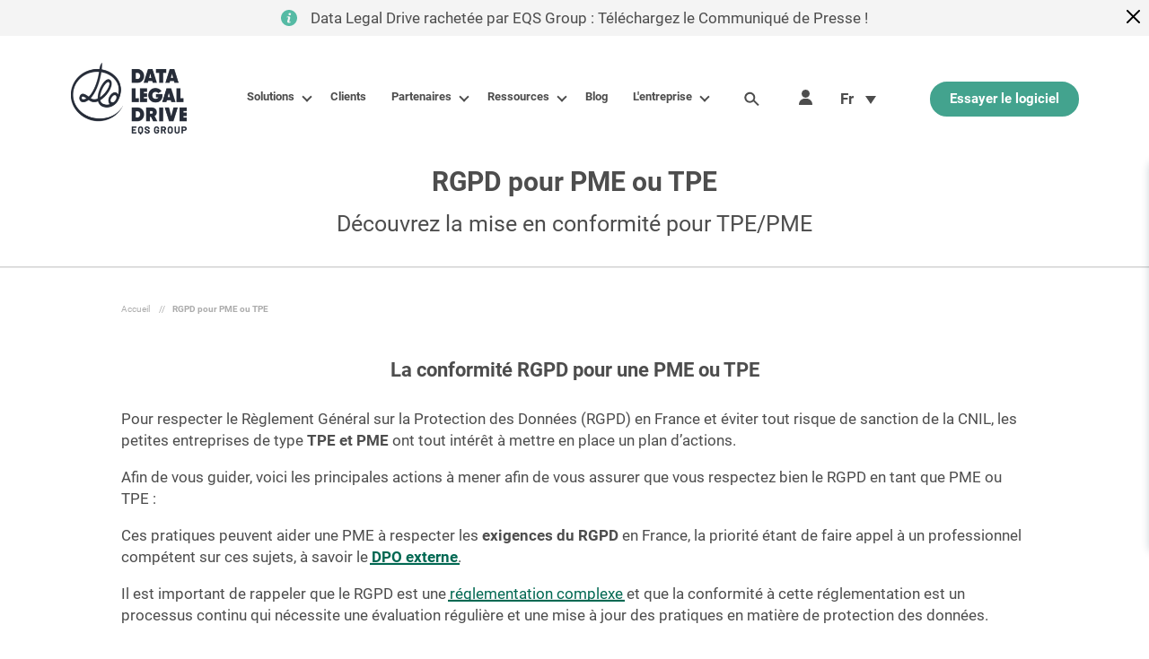

--- FILE ---
content_type: text/html; charset=UTF-8
request_url: https://datalegaldrive.com/rgpd-pour-une-pme-ou-tpe/
body_size: 22718
content:
<!doctype html> 
<html class="no-js no-svg" lang="fr-FR"> 
<head>
<meta charset="UTF-8" />
<script data-cfasync="false">if(navigator.userAgent.match(/MSIE|Internet Explorer/i)||navigator.userAgent.match(/Trident\/7\..*?rv:11/i)){var href=document.location.href;if(!href.match(/[?&]iebrowser/)){if(href.indexOf("?")==-1){if(href.indexOf("#")==-1){document.location.href=href+"?iebrowser=1"}else{document.location.href=href.replace("#","?iebrowser=1#")}}else{if(href.indexOf("#")==-1){document.location.href=href+"&iebrowser=1"}else{document.location.href=href.replace("#","&iebrowser=1#")}}}}</script>
<script data-cfasync="false">class FVMLoader{constructor(e){this.triggerEvents=e,this.eventOptions={passive:!0},this.userEventListener=this.triggerListener.bind(this),this.delayedScripts={normal:[],async:[],defer:[]},this.allJQueries=[]}_addUserInteractionListener(e){this.triggerEvents.forEach(t=>window.addEventListener(t,e.userEventListener,e.eventOptions))}_removeUserInteractionListener(e){this.triggerEvents.forEach(t=>window.removeEventListener(t,e.userEventListener,e.eventOptions))}triggerListener(){this._removeUserInteractionListener(this),"loading"===document.readyState?document.addEventListener("DOMContentLoaded",this._loadEverythingNow.bind(this)):this._loadEverythingNow()}async _loadEverythingNow(){this._runAllDelayedCSS(),this._delayEventListeners(),this._delayJQueryReady(this),this._handleDocumentWrite(),this._registerAllDelayedScripts(),await this._loadScriptsFromList(this.delayedScripts.normal),await this._loadScriptsFromList(this.delayedScripts.defer),await this._loadScriptsFromList(this.delayedScripts.async),await this._triggerDOMContentLoaded(),await this._triggerWindowLoad(),window.dispatchEvent(new Event("wpr-allScriptsLoaded"))}_registerAllDelayedScripts(){document.querySelectorAll("script[type=fvmdelay]").forEach(e=>{e.hasAttribute("src")?e.hasAttribute("async")&&!1!==e.async?this.delayedScripts.async.push(e):e.hasAttribute("defer")&&!1!==e.defer||"module"===e.getAttribute("data-type")?this.delayedScripts.defer.push(e):this.delayedScripts.normal.push(e):this.delayedScripts.normal.push(e)})}_runAllDelayedCSS(){document.querySelectorAll("link[rel=fvmdelay]").forEach(e=>{e.setAttribute("rel","stylesheet")})}async _transformScript(e){return await this._requestAnimFrame(),new Promise(t=>{const n=document.createElement("script");let r;[...e.attributes].forEach(e=>{let t=e.nodeName;"type"!==t&&("data-type"===t&&(t="type",r=e.nodeValue),n.setAttribute(t,e.nodeValue))}),e.hasAttribute("src")?(n.addEventListener("load",t),n.addEventListener("error",t)):(n.text=e.text,t()),e.parentNode.replaceChild(n,e)})}async _loadScriptsFromList(e){const t=e.shift();return t?(await this._transformScript(t),this._loadScriptsFromList(e)):Promise.resolve()}_delayEventListeners(){let e={};function t(t,n){!function(t){function n(n){return e[t].eventsToRewrite.indexOf(n)>=0?"wpr-"+n:n}e[t]||(e[t]={originalFunctions:{add:t.addEventListener,remove:t.removeEventListener},eventsToRewrite:[]},t.addEventListener=function(){arguments[0]=n(arguments[0]),e[t].originalFunctions.add.apply(t,arguments)},t.removeEventListener=function(){arguments[0]=n(arguments[0]),e[t].originalFunctions.remove.apply(t,arguments)})}(t),e[t].eventsToRewrite.push(n)}function n(e,t){let n=e[t];Object.defineProperty(e,t,{get:()=>n||function(){},set(r){e["wpr"+t]=n=r}})}t(document,"DOMContentLoaded"),t(window,"DOMContentLoaded"),t(window,"load"),t(window,"pageshow"),t(document,"readystatechange"),n(document,"onreadystatechange"),n(window,"onload"),n(window,"onpageshow")}_delayJQueryReady(e){let t=window.jQuery;Object.defineProperty(window,"jQuery",{get:()=>t,set(n){if(n&&n.fn&&!e.allJQueries.includes(n)){n.fn.ready=n.fn.init.prototype.ready=function(t){e.domReadyFired?t.bind(document)(n):document.addEventListener("DOMContentLoaded2",()=>t.bind(document)(n))};const t=n.fn.on;n.fn.on=n.fn.init.prototype.on=function(){if(this[0]===window){function e(e){return e.split(" ").map(e=>"load"===e||0===e.indexOf("load.")?"wpr-jquery-load":e).join(" ")}"string"==typeof arguments[0]||arguments[0]instanceof String?arguments[0]=e(arguments[0]):"object"==typeof arguments[0]&&Object.keys(arguments[0]).forEach(t=>{delete Object.assign(arguments[0],{[e(t)]:arguments[0][t]})[t]})}return t.apply(this,arguments),this},e.allJQueries.push(n)}t=n}})}async _triggerDOMContentLoaded(){this.domReadyFired=!0,await this._requestAnimFrame(),document.dispatchEvent(new Event("DOMContentLoaded2")),await this._requestAnimFrame(),window.dispatchEvent(new Event("DOMContentLoaded2")),await this._requestAnimFrame(),document.dispatchEvent(new Event("wpr-readystatechange")),await this._requestAnimFrame(),document.wpronreadystatechange&&document.wpronreadystatechange()}async _triggerWindowLoad(){await this._requestAnimFrame(),window.dispatchEvent(new Event("wpr-load")),await this._requestAnimFrame(),window.wpronload&&window.wpronload(),await this._requestAnimFrame(),this.allJQueries.forEach(e=>e(window).trigger("wpr-jquery-load")),window.dispatchEvent(new Event("wpr-pageshow")),await this._requestAnimFrame(),window.wpronpageshow&&window.wpronpageshow()}_handleDocumentWrite(){const e=new Map;document.write=document.writeln=function(t){const n=document.currentScript,r=document.createRange(),i=n.parentElement;let a=e.get(n);void 0===a&&(a=n.nextSibling,e.set(n,a));const s=document.createDocumentFragment();r.setStart(s,0),s.appendChild(r.createContextualFragment(t)),i.insertBefore(s,a)}}async _requestAnimFrame(){return new Promise(e=>requestAnimationFrame(e))}static run(){const e=new FVMLoader(["keydown","mousemove","touchmove","touchstart","touchend","wheel"]);e._addUserInteractionListener(e)}}FVMLoader.run();</script>
<meta http-equiv="Content-Type" content="text/html; charset=UTF-8" />
<meta http-equiv="X-UA-Compatible" content="IE=edge">
<meta name="viewport" content="width=device-width, initial-scale=1, minimum-scale=1">
<meta name="format-detection" content="telephone=no">
<meta name="facebook-domain-verification" content="677nf4cmxoo0n90k0s0gvve53rwd4z" />
<meta name='robots' content='index, follow, max-image-preview:large, max-snippet:-1, max-video-preview:-1' />
<link rel="alternate" hreflang="fr" href="https://datalegaldrive.com/rgpd-pour-une-pme-ou-tpe/" />
<link rel="alternate" hreflang="x-default" href="https://datalegaldrive.com/rgpd-pour-une-pme-ou-tpe/" /><title>Conformité RGPD des TPE &amp; PME | Data Legal Drive</title>
<meta name="description" content="Votre entreprise est une TPE ou une PME ? Découvrez comment Data Legal Drive peut vous accompagner dans toutes les étapes de votre projet de conformité" />
<link rel="canonical" href="https://datalegaldrive.com/rgpd-pour-une-pme-ou-tpe/" />
<meta property="og:locale" content="fr_FR" />
<meta property="og:type" content="article" />
<meta property="og:title" content="Conformité RGPD des TPE &amp; PME | Data Legal Drive" />
<meta property="og:description" content="Votre entreprise est une TPE ou une PME ? Découvrez comment Data Legal Drive peut vous accompagner dans toutes les étapes de votre projet de conformité" />
<meta property="og:url" content="https://datalegaldrive.com/rgpd-pour-une-pme-ou-tpe/" />
<meta property="og:site_name" content="Data Legal Drive" />
<meta property="article:modified_time" content="2024-01-17T15:02:09+00:00" />
<meta property="og:image" content="https://datalegaldrive.com/wp-content/uploads/2023/05/vue-haut-entreprise-demarrage-1.jpg" />
<meta property="og:image:width" content="1382" />
<meta property="og:image:height" content="922" />
<meta property="og:image:type" content="image/jpeg" />
<meta name="twitter:card" content="summary_large_image" />
<meta name="twitter:image" content="https://datalegaldrive.com/wp-content/uploads/2023/05/vue-haut-entreprise-demarrage-1.jpg" />
<script type="application/ld+json" class="yoast-schema-graph">{"@context":"https://schema.org","@graph":[{"@type":"WebPage","@id":"https://datalegaldrive.com/rgpd-pour-une-pme-ou-tpe/","url":"https://datalegaldrive.com/rgpd-pour-une-pme-ou-tpe/","name":"Conformité RGPD des TPE & PME | Data Legal Drive","isPartOf":{"@id":"https://datalegaldrive.com/#website"},"datePublished":"2023-05-02T11:42:17+00:00","dateModified":"2024-01-17T15:02:09+00:00","description":"Votre entreprise est une TPE ou une PME ? Découvrez comment Data Legal Drive peut vous accompagner dans toutes les étapes de votre projet de conformité","breadcrumb":{"@id":"https://datalegaldrive.com/rgpd-pour-une-pme-ou-tpe/#breadcrumb"},"inLanguage":"fr-FR","potentialAction":[{"@type":"ReadAction","target":["https://datalegaldrive.com/rgpd-pour-une-pme-ou-tpe/"]}]},{"@type":"BreadcrumbList","@id":"https://datalegaldrive.com/rgpd-pour-une-pme-ou-tpe/#breadcrumb","itemListElement":[{"@type":"ListItem","position":1,"name":"Accueil","item":"https://datalegaldrive.com/"},{"@type":"ListItem","position":2,"name":"RGPD pour PME ou TPE"}]},{"@type":"WebSite","@id":"https://datalegaldrive.com/#website","url":"https://datalegaldrive.com/","name":"Data Legal Drive","description":"Logiciel conformité RGPD, Logiciel DPO, Logiciel RGPD","publisher":{"@id":"https://datalegaldrive.com/#organization"},"potentialAction":[{"@type":"SearchAction","target":{"@type":"EntryPoint","urlTemplate":"https://datalegaldrive.com/?s={search_term_string}"},"query-input":{"@type":"PropertyValueSpecification","valueRequired":true,"valueName":"search_term_string"}}],"inLanguage":"fr-FR"},{"@type":"Organization","@id":"https://datalegaldrive.com/#organization","name":"Data Legal Drive","url":"https://datalegaldrive.com/","logo":{"@type":"ImageObject","inLanguage":"fr-FR","@id":"https://datalegaldrive.com/#/schema/logo/image/","url":"","contentUrl":"","caption":"Data Legal Drive"},"image":{"@id":"https://datalegaldrive.com/#/schema/logo/image/"}}]}</script>
<link rel="alternate" type="application/rss+xml" title="Data Legal Drive &raquo; Flux" href="https://datalegaldrive.com/feed/" />
<link rel="alternate" type="application/rss+xml" title="Data Legal Drive &raquo; Flux des commentaires" href="https://datalegaldrive.com/comments/feed/" />
<script data-cfasync='false' src='https://datalegaldrive.com/wp-content/cache/fvm/min/0-js89e595ba8efebae4b7cd8fe487a04f0fc4dbadf190ecba2f561332dc1b4aae.js'></script>
<script defer='defer' src='https://datalegaldrive.com/wp-content/cache/fvm/min/0-jsa77b71420cb27034865a651f15e75ee7feeee1db3e1fa71c9440c16f9a4685.js'></script>
<link rel="author" href="https://datalegaldrive.com/wp-content/themes/dld/humans.txt" /> 
<link rel="profile" href="http://gmpg.org/xfn/11"> 
<style id='wp-img-auto-sizes-contain-inline-css' type='text/css' media="all">img:is([sizes=auto i],[sizes^="auto," i]){contain-intrinsic-size:3000px 1500px}</style> 
<style id='classic-theme-styles-inline-css' type='text/css' media="all">/*! This file is auto-generated */ .wp-block-button__link{color:#fff;background-color:#32373c;border-radius:9999px;box-shadow:none;text-decoration:none;padding:calc(.667em + 2px) calc(1.333em + 2px);font-size:1.125em}.wp-block-file__button{background:#32373c;color:#fff;text-decoration:none}</style> 
<link rel='stylesheet' id='wpml-legacy-dropdown-click-0-css' href='https://datalegaldrive.com/wp-content/cache/fvm/min/0-css3463ea3b7a5fc8402614728288314cdbfc0f1ee17f675b9b9fda7c053a64a.css' type='text/css' media='all' /> 
<link rel='stylesheet' id='style-css' href='https://datalegaldrive.com/wp-content/themes/dld/assets/css/fonts.css' type='text/css' media='all' /> 
<link rel='stylesheet' id='main-css' href='https://datalegaldrive.com/wp-content/cache/fvm/min/0-css9c7123ca9bf8358692b6f0642df86fc3999b7b63b93a249b065b82cdaf288.css' type='text/css' media='all' /> 
<script id="wpml-xdomain-data-js-extra">
/* <![CDATA[ */
var wpml_xdomain_data = {"css_selector":"wpml-ls-item","ajax_url":"https://datalegaldrive.com/wp-admin/admin-ajax.php","current_lang":"fr","_nonce":"61fbcdda5e"};
//# sourceURL=wpml-xdomain-data-js-extra
/* ]]> */
</script>
<link rel="icon" href="https://datalegaldrive.com/wp-content/uploads/2021/12/favicon.png" sizes="192x192" /> 
<script nonce="" type="fvmdelay">(function(w,d,s,l,i){w[l]=w[l]||[];w[l].push({'gtm.start':
new Date().getTime(),event:'gtm.js'});var f=d.getElementsByTagName(s)[0],
j=d.createElement(s),dl=l!='dataLayer'?'&l='+l:'';j.async=true;j.src=
'https://www.googletagmanager.com/gtm.js?id='+i+dl;var n=d.querySelector('[nonce]');
n&&j.setAttribute('nonce',n.nonce||n.getAttribute('nonce'));f.parentNode.insertBefore(j,f);
})(window,document,'script','dataLayer','GTM-5BC82XS');</script>
<script nonce="">
(_axcb = window._axcb || []).push(function(sdk) {
sdk.on('cookies:complete', function(choices){
document
.querySelectorAll('[data-hide-on-vendor-consent]')
.forEach(el => {
const vendor = el.getAttribute('data-hide-on-vendor-consent');
el.style.display = choices[vendor] ? 'none' : 'flex';
});
document
.querySelectorAll('[data-requires-vendor-consent]')
.forEach(el => {
const vendor = el.getAttribute('data-requires-vendor-consent');
if (choices[vendor]) {
el.setAttribute('src', el.getAttribute('data-src'));
setTimeout(function() {
el.setAttribute('src', el.getAttribute('data-src'));
}, 500);
}else{
if(el.getAttribute('src') != " "){
el.setAttribute('data-src', el.getAttribute('src'));
el.setAttribute('src', " ");
}
}
});
});
});
</script>
<style id='global-styles-inline-css' type='text/css' media="all">:root{--wp--preset--aspect-ratio--square:1;--wp--preset--aspect-ratio--4-3:4/3;--wp--preset--aspect-ratio--3-4:3/4;--wp--preset--aspect-ratio--3-2:3/2;--wp--preset--aspect-ratio--2-3:2/3;--wp--preset--aspect-ratio--16-9:16/9;--wp--preset--aspect-ratio--9-16:9/16;--wp--preset--color--black:#000000;--wp--preset--color--cyan-bluish-gray:#abb8c3;--wp--preset--color--white:#ffffff;--wp--preset--color--pale-pink:#f78da7;--wp--preset--color--vivid-red:#cf2e2e;--wp--preset--color--luminous-vivid-orange:#ff6900;--wp--preset--color--luminous-vivid-amber:#fcb900;--wp--preset--color--light-green-cyan:#7bdcb5;--wp--preset--color--vivid-green-cyan:#00d084;--wp--preset--color--pale-cyan-blue:#8ed1fc;--wp--preset--color--vivid-cyan-blue:#0693e3;--wp--preset--color--vivid-purple:#9b51e0;--wp--preset--gradient--vivid-cyan-blue-to-vivid-purple:linear-gradient(135deg,rgb(6,147,227) 0%,rgb(155,81,224) 100%);--wp--preset--gradient--light-green-cyan-to-vivid-green-cyan:linear-gradient(135deg,rgb(122,220,180) 0%,rgb(0,208,130) 100%);--wp--preset--gradient--luminous-vivid-amber-to-luminous-vivid-orange:linear-gradient(135deg,rgb(252,185,0) 0%,rgb(255,105,0) 100%);--wp--preset--gradient--luminous-vivid-orange-to-vivid-red:linear-gradient(135deg,rgb(255,105,0) 0%,rgb(207,46,46) 100%);--wp--preset--gradient--very-light-gray-to-cyan-bluish-gray:linear-gradient(135deg,rgb(238,238,238) 0%,rgb(169,184,195) 100%);--wp--preset--gradient--cool-to-warm-spectrum:linear-gradient(135deg,rgb(74,234,220) 0%,rgb(151,120,209) 20%,rgb(207,42,186) 40%,rgb(238,44,130) 60%,rgb(251,105,98) 80%,rgb(254,248,76) 100%);--wp--preset--gradient--blush-light-purple:linear-gradient(135deg,rgb(255,206,236) 0%,rgb(152,150,240) 100%);--wp--preset--gradient--blush-bordeaux:linear-gradient(135deg,rgb(254,205,165) 0%,rgb(254,45,45) 50%,rgb(107,0,62) 100%);--wp--preset--gradient--luminous-dusk:linear-gradient(135deg,rgb(255,203,112) 0%,rgb(199,81,192) 50%,rgb(65,88,208) 100%);--wp--preset--gradient--pale-ocean:linear-gradient(135deg,rgb(255,245,203) 0%,rgb(182,227,212) 50%,rgb(51,167,181) 100%);--wp--preset--gradient--electric-grass:linear-gradient(135deg,rgb(202,248,128) 0%,rgb(113,206,126) 100%);--wp--preset--gradient--midnight:linear-gradient(135deg,rgb(2,3,129) 0%,rgb(40,116,252) 100%);--wp--preset--font-size--small:13px;--wp--preset--font-size--medium:20px;--wp--preset--font-size--large:36px;--wp--preset--font-size--x-large:42px;--wp--preset--spacing--20:0.44rem;--wp--preset--spacing--30:0.67rem;--wp--preset--spacing--40:1rem;--wp--preset--spacing--50:1.5rem;--wp--preset--spacing--60:2.25rem;--wp--preset--spacing--70:3.38rem;--wp--preset--spacing--80:5.06rem;--wp--preset--shadow--natural:6px 6px 9px rgba(0, 0, 0, 0.2);--wp--preset--shadow--deep:12px 12px 50px rgba(0, 0, 0, 0.4);--wp--preset--shadow--sharp:6px 6px 0px rgba(0, 0, 0, 0.2);--wp--preset--shadow--outlined:6px 6px 0px -3px rgb(255, 255, 255), 6px 6px rgb(0, 0, 0);--wp--preset--shadow--crisp:6px 6px 0px rgb(0, 0, 0)}:where(.is-layout-flex){gap:.5em}:where(.is-layout-grid){gap:.5em}body .is-layout-flex{display:flex}.is-layout-flex{flex-wrap:wrap;align-items:center}.is-layout-flex>:is(*,div){margin:0}body .is-layout-grid{display:grid}.is-layout-grid>:is(*,div){margin:0}:where(.wp-block-columns.is-layout-flex){gap:2em}:where(.wp-block-columns.is-layout-grid){gap:2em}:where(.wp-block-post-template.is-layout-flex){gap:1.25em}:where(.wp-block-post-template.is-layout-grid){gap:1.25em}.has-black-color{color:var(--wp--preset--color--black)!important}.has-cyan-bluish-gray-color{color:var(--wp--preset--color--cyan-bluish-gray)!important}.has-white-color{color:var(--wp--preset--color--white)!important}.has-pale-pink-color{color:var(--wp--preset--color--pale-pink)!important}.has-vivid-red-color{color:var(--wp--preset--color--vivid-red)!important}.has-luminous-vivid-orange-color{color:var(--wp--preset--color--luminous-vivid-orange)!important}.has-luminous-vivid-amber-color{color:var(--wp--preset--color--luminous-vivid-amber)!important}.has-light-green-cyan-color{color:var(--wp--preset--color--light-green-cyan)!important}.has-vivid-green-cyan-color{color:var(--wp--preset--color--vivid-green-cyan)!important}.has-pale-cyan-blue-color{color:var(--wp--preset--color--pale-cyan-blue)!important}.has-vivid-cyan-blue-color{color:var(--wp--preset--color--vivid-cyan-blue)!important}.has-vivid-purple-color{color:var(--wp--preset--color--vivid-purple)!important}.has-black-background-color{background-color:var(--wp--preset--color--black)!important}.has-cyan-bluish-gray-background-color{background-color:var(--wp--preset--color--cyan-bluish-gray)!important}.has-white-background-color{background-color:var(--wp--preset--color--white)!important}.has-pale-pink-background-color{background-color:var(--wp--preset--color--pale-pink)!important}.has-vivid-red-background-color{background-color:var(--wp--preset--color--vivid-red)!important}.has-luminous-vivid-orange-background-color{background-color:var(--wp--preset--color--luminous-vivid-orange)!important}.has-luminous-vivid-amber-background-color{background-color:var(--wp--preset--color--luminous-vivid-amber)!important}.has-light-green-cyan-background-color{background-color:var(--wp--preset--color--light-green-cyan)!important}.has-vivid-green-cyan-background-color{background-color:var(--wp--preset--color--vivid-green-cyan)!important}.has-pale-cyan-blue-background-color{background-color:var(--wp--preset--color--pale-cyan-blue)!important}.has-vivid-cyan-blue-background-color{background-color:var(--wp--preset--color--vivid-cyan-blue)!important}.has-vivid-purple-background-color{background-color:var(--wp--preset--color--vivid-purple)!important}.has-black-border-color{border-color:var(--wp--preset--color--black)!important}.has-cyan-bluish-gray-border-color{border-color:var(--wp--preset--color--cyan-bluish-gray)!important}.has-white-border-color{border-color:var(--wp--preset--color--white)!important}.has-pale-pink-border-color{border-color:var(--wp--preset--color--pale-pink)!important}.has-vivid-red-border-color{border-color:var(--wp--preset--color--vivid-red)!important}.has-luminous-vivid-orange-border-color{border-color:var(--wp--preset--color--luminous-vivid-orange)!important}.has-luminous-vivid-amber-border-color{border-color:var(--wp--preset--color--luminous-vivid-amber)!important}.has-light-green-cyan-border-color{border-color:var(--wp--preset--color--light-green-cyan)!important}.has-vivid-green-cyan-border-color{border-color:var(--wp--preset--color--vivid-green-cyan)!important}.has-pale-cyan-blue-border-color{border-color:var(--wp--preset--color--pale-cyan-blue)!important}.has-vivid-cyan-blue-border-color{border-color:var(--wp--preset--color--vivid-cyan-blue)!important}.has-vivid-purple-border-color{border-color:var(--wp--preset--color--vivid-purple)!important}.has-vivid-cyan-blue-to-vivid-purple-gradient-background{background:var(--wp--preset--gradient--vivid-cyan-blue-to-vivid-purple)!important}.has-light-green-cyan-to-vivid-green-cyan-gradient-background{background:var(--wp--preset--gradient--light-green-cyan-to-vivid-green-cyan)!important}.has-luminous-vivid-amber-to-luminous-vivid-orange-gradient-background{background:var(--wp--preset--gradient--luminous-vivid-amber-to-luminous-vivid-orange)!important}.has-luminous-vivid-orange-to-vivid-red-gradient-background{background:var(--wp--preset--gradient--luminous-vivid-orange-to-vivid-red)!important}.has-very-light-gray-to-cyan-bluish-gray-gradient-background{background:var(--wp--preset--gradient--very-light-gray-to-cyan-bluish-gray)!important}.has-cool-to-warm-spectrum-gradient-background{background:var(--wp--preset--gradient--cool-to-warm-spectrum)!important}.has-blush-light-purple-gradient-background{background:var(--wp--preset--gradient--blush-light-purple)!important}.has-blush-bordeaux-gradient-background{background:var(--wp--preset--gradient--blush-bordeaux)!important}.has-luminous-dusk-gradient-background{background:var(--wp--preset--gradient--luminous-dusk)!important}.has-pale-ocean-gradient-background{background:var(--wp--preset--gradient--pale-ocean)!important}.has-electric-grass-gradient-background{background:var(--wp--preset--gradient--electric-grass)!important}.has-midnight-gradient-background{background:var(--wp--preset--gradient--midnight)!important}.has-small-font-size{font-size:var(--wp--preset--font-size--small)!important}.has-medium-font-size{font-size:var(--wp--preset--font-size--medium)!important}.has-large-font-size{font-size:var(--wp--preset--font-size--large)!important}.has-x-large-font-size{font-size:var(--wp--preset--font-size--x-large)!important}</style> 
</head>
<body class="wp-singular page-template page-template-page-templates page-template-page-builder page-template-page-templatespage-builder-php page page-id-27827 wp-theme-dld rgpd sup-header-activated" data-template="base.twig"> 
<noscript><iframe src="https://www.googletagmanager.com/ns.html?id=GTM-5BC82XS"
height="0" width="0" style="display:none;visibility:hidden"></iframe></noscript>
<header> <div class="menu-header-wrapper"> <div class="sup-header-wrapper"> <a class="sup-menu-wrapper-link" href="https://datalegaldrive.com/eqs-group-rachat-data-legal-drive/"> <div class="sup-menu center-sup-menu"> <svg width="18" height="18" viewBox="0 0 18 18" fill="none" xmlns="http://www.w3.org/2000/svg"> <path d="M9 0C4.0284 0 0 4.0284 0 9C0 13.9716 4.0284 18 9 18C13.9716 18 18 13.968 18 9C18 4.032 13.968 0 9 0ZM10.872 13.9464C10.4076 14.13 10.0404 14.2668 9.7632 14.364C9.486 14.4612 9.1656 14.508 8.802 14.508C8.2404 14.508 7.8048 14.3712 7.4952 14.0976C7.1856 13.824 7.0308 13.4784 7.0308 13.0572C7.0308 12.8916 7.0416 12.726 7.0668 12.5568C7.092 12.3876 7.128 12.1932 7.1784 11.9772L7.758 9.9288C7.8084 9.7308 7.8516 9.5472 7.8876 9.3708C7.9236 9.1944 7.938 9.036 7.938 8.8884C7.938 8.6292 7.884 8.4456 7.776 8.3412C7.668 8.2368 7.4628 8.1864 7.1568 8.1864C7.0092 8.1864 6.8544 8.208 6.696 8.2548C6.5412 8.3016 6.4044 8.3448 6.2928 8.388L6.4476 7.758C6.8256 7.6032 7.1892 7.47 7.5384 7.362C7.884 7.2504 8.2116 7.1964 8.5212 7.1964C9.0792 7.1964 9.5076 7.3332 9.81 7.5996C10.1124 7.8696 10.2636 8.2188 10.2636 8.6472C10.2636 8.7372 10.2528 8.892 10.2312 9.1188C10.2096 9.342 10.17 9.5472 10.116 9.738L9.54 11.7792C9.4932 11.9448 9.45 12.132 9.414 12.3408C9.378 12.5496 9.36 12.7116 9.36 12.816C9.36 13.086 9.4212 13.2732 9.5436 13.3704C9.6624 13.4676 9.8748 13.518 10.1736 13.518C10.314 13.518 10.4724 13.4928 10.6488 13.4424C10.8252 13.392 10.9548 13.3488 11.034 13.3128L10.872 13.9464ZM10.7712 5.6592C10.5012 5.9076 10.1772 6.0336 9.7992 6.0336C9.4212 6.0336 9.0936 5.9076 8.8236 5.6592C8.5536 5.4108 8.4168 5.1048 8.4168 4.752C8.4168 4.3992 8.5536 4.0932 8.8236 3.8412C9.0936 3.5892 9.4212 3.4632 9.7992 3.4632C10.1772 3.4632 10.5012 3.5892 10.7712 3.8412C11.0412 4.0932 11.1744 4.3992 11.1744 4.752C11.1744 5.1084 11.0412 5.4108 10.7712 5.6592Z"/> </svg> <p>Data Legal Drive rachetée par EQS Group : Téléchargez le Communiqué de Presse !</p> </div> </a> <div class="close-sup-menu-global close-cross"><svg height="329pt" class="close-global-overlay" viewBox="0 0 329.26933 329" width="329pt" xmlns="http://www.w3.org/2000/svg"><path class="close-global-overlay" d="m194.800781 164.769531 128.210938-128.214843c8.34375-8.339844 8.34375-21.824219 0-30.164063-8.339844-8.339844-21.824219-8.339844-30.164063 0l-128.214844 128.214844-128.210937-128.214844c-8.34375-8.339844-21.824219-8.339844-30.164063 0-8.34375 8.339844-8.34375 21.824219 0 30.164063l128.210938 128.214843-128.210938 128.214844c-8.34375 8.339844-8.34375 21.824219 0 30.164063 4.15625 4.160156 9.621094 6.25 15.082032 6.25 5.460937 0 10.921875-2.089844 15.082031-6.25l128.210937-128.214844 128.214844 128.214844c4.160156 4.160156 9.621094 6.25 15.082032 6.25 5.460937 0 10.921874-2.089844 15.082031-6.25 8.34375-8.339844 8.34375-21.824219 0-30.164063zm0 0"/></svg></div> </div> <div class="site-header content-wrapper-2020"> <a class="site-header__logo" href="https://datalegaldrive.com"> <img srcset="https://datalegaldrive.com/wp-content/uploads/2024/09/dld-logo-black-250x0-c-default.png 1x, https://datalegaldrive.com/wp-content/uploads/2024/09/dld-logo-black-320x0-c-default.png 2x" src="https://datalegaldrive.com/wp-content/uploads/2024/09/dld-logo-black-250x0-c-default.png" alt="dld-logo_black" width="683" height="420"> </a> <div class="spacer" show-mobile></div> <nav id="main-nav" class="site-header__main-nav"> <div class="menu-wrapper main-menu"> <div class="responsive-open-menu-head"> <img srcset="https://datalegaldrive.com/wp-content/uploads/2024/09/dld-logo-black-160x80-c-default.png 1x, https://datalegaldrive.com/wp-content/uploads/2024/09/dld-logo-black-320x160-c-default.png 2x" src="https://datalegaldrive.com/wp-content/uploads/2024/09/dld-logo-black-160x80-c-default.png" alt="dld-logo_black"> </div> <ul> <li class="menu-item menu-item-type-post_type_archive menu-item-object-functionality current-menu-ancestor menu-item-10531 menu-item-has-children first-level-menu"> <button class="first-level-item has-children responsive-item onclick-focus">Solutions<i class="menu-arrow"></i></button> <a href="https://datalegaldrive.com/logiciel-conformite-dpo/" class="first-level-item has-children onclick-focus">Solutions<i class="menu-arrow"></i></a> <div class="menu-wrapper sub-menu"> <div class="dark-overlay"></div> <div class="menu-inner-wrapper"> <div class="sub-menu__content"> <ul class="sub-menu__items number-subitem-4"> <li class="sub-link-title"> <div class="item-title-wrapper"> <div class="item-title"> <span><a target="_self" href="https://datalegaldrive.com/logiciel-conformite-dpo/">Solutions</a></span> </div> </div> </li> <li class="menu-item menu-item-type-post_type_archive menu-item-object-functionality menu-item-15205 menu-item-has-children mega-title-1 mega-title"> <div class="item"> <div class="item-title"> <span class="item-child menu-item second-level has-children btn-mega-1 btn-mega" data="1"><a href="https://datalegaldrive.com/logiciel-conformite-dpo/" target="_self"><span class="pseudo-label">DLD RGPD</span></a><i class="menu-arrow desktop-arrow"></i></span> <button class="second-level-item has-children responsive-item megasub-btn-responsive onclick-focus"><span class="second-level-menu-title-wrapper">DLD RGPD</span><i class="menu-arrow"></i></button> <ul class="mega-sub-children-wrapper responsive-megasub-wrapper"> <li class="menu-item menu-item-type-taxonomy menu-item-object-functionality_category menu-item-10533 menu-item-has-children lowest-child"> <div class="item"> <div class="item-title not-linked"> <i> <img class="lazyload" data-srcet="https://datalegaldrive.com/wp-content/uploads/2021/04/car-steering-wheel-17x0-c-default.png 1x, https://datalegaldrive.com/wp-content/uploads/2021/04/car-steering-wheel-17x0-c-default.png 2x" data-src="https://datalegaldrive.com/wp-content/uploads/2021/04/car-steering-wheel-17x0-c-default.png" src="https://datalegaldrive.com/wp-content/uploads/2021/04/car-steering-wheel-17x0-c-default.png" alt=""> </i> <span class="subitem-title">Gérer</span> </div> <span class="item-child sub-items-childs check-responsive"><a href="https://datalegaldrive.com/logiciel-conformite-dpo/registre-traitements/" target="_self">Registre des traitements intelligents</a></span> <span class="item-child sub-items-childs check-responsive"><a href="https://datalegaldrive.com/logiciel-conformite-dpo/pia/" target="_self">AIPD / PIA – Analyse d’impact</a></span> <span class="item-child sub-items-childs check-responsive"><a href="https://datalegaldrive.com/logiciel-conformite-dpo/gestion-demandes-personnes-concernees/" target="_self">Demandes des personnes concernées</a></span> <span class="item-child sub-items-childs check-responsive"><a href="https://datalegaldrive.com/logiciel-conformite-dpo/gestion-violation-donnees-personnelles/" target="_self">Incidents et violations de données</a></span> <span class="item-child sub-items-childs check-responsive"><a href="https://datalegaldrive.com/logiciel-conformite-dpo/referentiels-logiciels-materiels/" target="_self">Référentiels logiciels et matériels</a></span> <span class="item-child sub-items-childs check-responsive"><a href="https://datalegaldrive.com/logiciel-conformite-dpo/referentiels-tiers/" target="_self">Référentiels tiers</a></span> <span class="item-child sub-items-childs check-responsive"><a href="https://datalegaldrive.com/logiciel-conformite-dpo/gestion-accountability/" target="_self">Documentation et accountability</a></span> </div> </li> <li class="menu-item menu-item-type-taxonomy menu-item-object-functionality_category menu-item-10534 menu-item-has-children lowest-child"> <div class="item"> <div class="item-title not-linked"> <i> <img class="lazyload" data-srcet="https://datalegaldrive.com/wp-content/uploads/2021/04/pen-filled-writing-tool-17x0-c-default.png 1x, https://datalegaldrive.com/wp-content/uploads/2021/04/pen-filled-writing-tool-17x0-c-default.png 2x" data-src="https://datalegaldrive.com/wp-content/uploads/2021/04/pen-filled-writing-tool-17x0-c-default.png" src="https://datalegaldrive.com/wp-content/uploads/2021/04/pen-filled-writing-tool-17x0-c-default.png" alt=""> </i> <span class="subitem-title">Piloter</span> </div> <span class="item-child sub-items-childs check-responsive"><a href="https://datalegaldrive.com/logiciel-conformite-dpo/audit-rgpd/" target="_self">Diagnostic de la conformité RGPD</a></span> <span class="item-child sub-items-childs check-responsive"><a href="https://datalegaldrive.com/logiciel-conformite-dpo/cartographie-des-traitements/" target="_self">Cartographie des traitements</a></span> <span class="item-child sub-items-childs check-responsive"><a href="https://datalegaldrive.com/logiciel-conformite-dpo/statistiques-analytics/" target="_self">Statistiques et Analytics</a></span> <span class="item-child sub-items-childs check-responsive"><a href="https://datalegaldrive.com/logiciel-conformite-dpo/plan-actions-rgpd/" target="_self">Plan d’action RGPD</a></span> </div> </li> <li class="menu-item menu-item-type-taxonomy menu-item-object-functionality_category menu-item-10535 menu-item-has-children lowest-child"> <div class="item"> <div class="item-title not-linked"> <i> <img class="lazyload" data-srcet="https://datalegaldrive.com/wp-content/uploads/2021/04/pie-cart-17x0-c-default.png 1x, https://datalegaldrive.com/wp-content/uploads/2021/04/pie-cart-17x0-c-default.png 2x" data-src="https://datalegaldrive.com/wp-content/uploads/2021/04/pie-cart-17x0-c-default.png" src="https://datalegaldrive.com/wp-content/uploads/2021/04/pie-cart-17x0-c-default.png" alt=""> </i> <span class="subitem-title">Automatiser</span> </div> <span class="item-child sub-items-childs check-responsive"><a href="https://datalegaldrive.com/logiciel-conformite-dpo/fiche-projet-privacy-by-design/" target="_self">Analyse des projets et Privacy by Design</a></span> <span class="item-child sub-items-childs check-responsive"><a href="https://datalegaldrive.com/logiciel-conformite-dpo/questionnaires-evaluations-audits/" target="_self">Questionnaires, évaluations et audits</a></span> <span class="item-child sub-items-childs check-responsive"><a href="https://datalegaldrive.com/logiciel-conformite-dpo/workflow-de-pilotage-rgpd/" target="_self">Workflow de pilotage RGPD</a></span> </div> </li> <li class="menu-item menu-item-type-taxonomy menu-item-object-functionality_category menu-item-10532 menu-item-has-children lowest-child"> <div class="item"> <div class="item-title not-linked"> <i> <img class="lazyload" data-srcet="https://datalegaldrive.com/wp-content/uploads/2021/04/help-17x0-c-default.png 1x, https://datalegaldrive.com/wp-content/uploads/2021/04/help-17x0-c-default.png 2x" data-src="https://datalegaldrive.com/wp-content/uploads/2021/04/help-17x0-c-default.png" src="https://datalegaldrive.com/wp-content/uploads/2021/04/help-17x0-c-default.png" alt=""> </i> <span class="subitem-title">Accompagner</span> </div> <span class="item-child sub-items-childs check-responsive"><a href="https://datalegaldrive.com/logiciel-conformite-dpo/suivi-formation/" target="_self">Elearning et suivi de la formation RGPD</a></span> <span class="item-child sub-items-childs check-responsive"><a href="https://datalegaldrive.com/logiciel-conformite-dpo/modeles-clauses-contrats-rgpd/" target="_self">Ressources juridiques, modèles & veille</a></span> <span class="item-child sub-items-childs check-responsive"><a href="https://datalegaldrive.com/logiciel-conformite-dpo/tutoriels-guides-interactifs/" target="_self">Tutoriels et guides interactifs</a></span> </div> </li> </ul> </div> </div> </li> <li class="menu-item menu-item-type-post_type_archive menu-item-object-sapin menu-item-17546 mega-title-2"> <div class="item"> <div class="item-title"> <span class="item-child menu-item second-level"><a href="https://datalegaldrive.com/logiciel-conformite-sapin-2/" target="_self"><span class="pseudo-label">DLD Sapin II</a></span> </div> </div> </li> <li class="menu-item menu-item-type-custom menu-item-object-custom menu-item-home menu-item-20892 menu-item-has-children mega-title-3 mega-title"> <div class="item"> <div class="item-title"> <span class="item-child menu-item second-level has-children btn-mega-3 btn-mega" data="3"><a href="https://datalegaldrive.com/#/" target="_self"><span class="pseudo-label">DLD par secteur</span></a><i class="menu-arrow desktop-arrow"></i></span> <button class="second-level-item has-children responsive-item megasub-btn-responsive onclick-focus"><span class="second-level-menu-title-wrapper">DLD par secteur</span><i class="menu-arrow"></i></button> <ul class="mega-sub-children-wrapper responsive-megasub-wrapper"> <li class="menu-item menu-item-type-post_type menu-item-object-page menu-item-30977 lowest-child"> <div class="item"> <div class="item-title"> <span class="item-child sub-items-childs no-img"><a href="https://datalegaldrive.com/secteur/rgpd-banque-assurance/" target="_self">Banque & Assurance</a></span> </div> </div> </li> <li class="menu-item menu-item-type-post_type menu-item-object-page menu-item-30976 lowest-child"> <div class="item"> <div class="item-title"> <span class="item-child sub-items-childs no-img"><a href="https://datalegaldrive.com/secteur/rgpd-droit/" target="_self">Droit</a></span> </div> </div> </li> <li class="menu-item menu-item-type-post_type menu-item-object-page menu-item-31415 lowest-child"> <div class="item"> <div class="item-title"> <span class="item-child sub-items-childs no-img"><a href="https://datalegaldrive.com/secteur/rgpd-sante/" target="_self">Santé</a></span> </div> </div> </li> <li class="menu-item menu-item-type-post_type menu-item-object-page menu-item-31164 lowest-child"> <div class="item"> <div class="item-title"> <span class="item-child sub-items-childs no-img"><a href="https://datalegaldrive.com/secteur/rgpd-enseignement/" target="_self">Enseignement</a></span> </div> </div> </li> <li class="menu-item menu-item-type-post_type menu-item-object-page menu-item-30975 lowest-child"> <div class="item"> <div class="item-title"> <span class="item-child sub-items-childs no-img"><a href="https://datalegaldrive.com/secteur/rgpd-immobilier/" target="_self">Immobilier</a></span> </div> </div> </li> <li class="menu-item menu-item-type-post_type menu-item-object-page menu-item-30781 lowest-child"> <div class="item"> <div class="item-title"> <span class="item-child sub-items-childs no-img"><a href="https://datalegaldrive.com/secteur/rgpd-collectivites-secteur-public/" target="_self">Collectivités & Secteur public</a></span> </div> </div> </li> <li class="menu-item menu-item-type-post_type menu-item-object-page menu-item-31671 lowest-child"> <div class="item"> <div class="item-title"> <span class="item-child sub-items-childs no-img"><a href="https://datalegaldrive.com/secteur/rgpd-industrie/" target="_self">Industrie</a></span> </div> </div> </li> <li class="menu-item menu-item-type-post_type menu-item-object-page menu-item-31703 lowest-child"> <div class="item"> <div class="item-title"> <span class="item-child sub-items-childs no-img"><a href="https://datalegaldrive.com/secteur/rgpd-rh-recrutement/" target="_self">RH & Recrutement</a></span> </div> </div> </li> <li class="menu-item menu-item-type-post_type menu-item-object-page menu-item-31940 lowest-child"> <div class="item"> <div class="item-title"> <span class="item-child sub-items-childs no-img"><a href="https://datalegaldrive.com/secteur/rgpd-automobile/" target="_self">Automobile</a></span> </div> </div> </li> <li class="menu-item menu-item-type-post_type menu-item-object-page menu-item-32337 lowest-child"> <div class="item"> <div class="item-title"> <span class="item-child sub-items-childs no-img"><a href="https://datalegaldrive.com/secteur/rgpd-transport/" target="_self">Transport</a></span> </div> </div> </li> <li class="menu-item menu-item-type-post_type menu-item-object-page menu-item-34170 lowest-child"> <div class="item"> <div class="item-title"> <span class="item-child sub-items-childs no-img"><a href="https://datalegaldrive.com/secteur/rgpd-esn/" target="_self">ESN</a></span> </div> </div> </li> <li class="menu-item menu-item-type-post_type menu-item-object-page menu-item-35576 lowest-child"> <div class="item"> <div class="item-title"> <span class="item-child sub-items-childs no-img"><a href="https://datalegaldrive.com/secteur/rgpd-communication-medias/" target="_self">Communication et Médias</a></span> </div> </div> </li> <li class="menu-item menu-item-type-post_type menu-item-object-page menu-item-21485 lowest-child"> <div class="item"> <div class="item-title"> <span class="item-child sub-items-childs no-img"><a href="https://datalegaldrive.com/secteur/tourisme-loisirs/" target="_self">Tourisme / Loisirs</a></span> </div> </div> </li> </ul> </div> </div> </li> <li class="menu-item menu-item-type-post_type menu-item-object-page current-menu-ancestor current-menu-parent current_page_parent current_page_ancestor menu-item-34639 menu-item-has-children mega-title-4 mega-title"> <div class="item"> <div class="item-title"> <span class="item-child menu-item second-level has-children btn-mega-4 btn-mega" data="4"><a href="https://datalegaldrive.com/secteur/" target="_self"><span class="pseudo-label">DLD par taille d'entreprise</span></a><i class="menu-arrow desktop-arrow"></i></span> <button class="second-level-item has-children responsive-item megasub-btn-responsive onclick-focus"><span class="second-level-menu-title-wrapper">DLD par taille d'entreprise</span><i class="menu-arrow"></i></button> <ul class="mega-sub-children-wrapper responsive-megasub-wrapper"> <li class="menu-item menu-item-type-post_type menu-item-object-page menu-item-32507 lowest-child"> <div class="item"> <div class="item-title"> <span class="item-child sub-items-childs no-img"><a href="https://datalegaldrive.com/rgpd-pour-eti-et-grands-comptes/" target="_self">RGPD ETI / Grands Comptes</a></span> </div> </div> </li> <li class="menu-item menu-item-type-post_type menu-item-object-page current-menu-item page_item page-item-27827 current_page_item menu-item-28116 lowest-child"> <div class="item"> <div class="item-title"> <span class="item-child sub-items-childs no-img"><a href="https://datalegaldrive.com/rgpd-pour-une-pme-ou-tpe/" target="_self">PME / TPE</a></span> </div> </div> </li> </ul> </div> </div> </li> </ul> <ul class="third-level-elements child-n-1 sub-childed" data="1"> <li class="menu-item menu-item-type-taxonomy menu-item-object-functionality_category menu-item-10533 menu-item-has-children lowest-child"> <div class="item item-sub"> <div class="item-title not-linked min-child"> <span class="subitem-title">Gérer</span> </div> <span class="item-child sub-items-childs"><a href="https://datalegaldrive.com/logiciel-conformite-dpo/registre-traitements/" target="_self"><span class="pseudo-label">Registre des traitements intelligents</span></a></span> <span class="item-child sub-items-childs"><a href="https://datalegaldrive.com/logiciel-conformite-dpo/pia/" target="_self"><span class="pseudo-label">AIPD / PIA – Analyse d’impact</span></a></span> <span class="item-child sub-items-childs"><a href="https://datalegaldrive.com/logiciel-conformite-dpo/gestion-demandes-personnes-concernees/" target="_self"><span class="pseudo-label">Demandes des personnes concernées</span></a></span> <span class="item-child sub-items-childs"><a href="https://datalegaldrive.com/logiciel-conformite-dpo/gestion-violation-donnees-personnelles/" target="_self"><span class="pseudo-label">Incidents et violations de données</span></a></span> <span class="item-child sub-items-childs"><a href="https://datalegaldrive.com/logiciel-conformite-dpo/referentiels-logiciels-materiels/" target="_self"><span class="pseudo-label">Référentiels logiciels et matériels</span></a></span> <span class="item-child sub-items-childs"><a href="https://datalegaldrive.com/logiciel-conformite-dpo/referentiels-tiers/" target="_self"><span class="pseudo-label">Référentiels tiers</span></a></span> <span class="item-child sub-items-childs"><a href="https://datalegaldrive.com/logiciel-conformite-dpo/gestion-accountability/" target="_self"><span class="pseudo-label">Documentation et accountability</span></a></span> </div> </li> <li class="menu-item menu-item-type-taxonomy menu-item-object-functionality_category menu-item-10534 menu-item-has-children lowest-child"> <div class="item item-sub"> <div class="item-title not-linked min-child"> <span class="subitem-title">Piloter</span> </div> <span class="item-child sub-items-childs"><a href="https://datalegaldrive.com/logiciel-conformite-dpo/audit-rgpd/" target="_self"><span class="pseudo-label">Diagnostic de la conformité RGPD</span></a></span> <span class="item-child sub-items-childs"><a href="https://datalegaldrive.com/logiciel-conformite-dpo/cartographie-des-traitements/" target="_self"><span class="pseudo-label">Cartographie des traitements</span></a></span> <span class="item-child sub-items-childs"><a href="https://datalegaldrive.com/logiciel-conformite-dpo/statistiques-analytics/" target="_self"><span class="pseudo-label">Statistiques et Analytics</span></a></span> <span class="item-child sub-items-childs"><a href="https://datalegaldrive.com/logiciel-conformite-dpo/plan-actions-rgpd/" target="_self"><span class="pseudo-label">Plan d’action RGPD</span></a></span> </div> </li> <li class="menu-item menu-item-type-taxonomy menu-item-object-functionality_category menu-item-10535 menu-item-has-children lowest-child"> <div class="item item-sub"> <div class="item-title not-linked min-child"> <span class="subitem-title">Automatiser</span> </div> <span class="item-child sub-items-childs"><a href="https://datalegaldrive.com/logiciel-conformite-dpo/fiche-projet-privacy-by-design/" target="_self"><span class="pseudo-label">Analyse des projets et Privacy by Design</span></a></span> <span class="item-child sub-items-childs"><a href="https://datalegaldrive.com/logiciel-conformite-dpo/questionnaires-evaluations-audits/" target="_self"><span class="pseudo-label">Questionnaires, évaluations et audits</span></a></span> <span class="item-child sub-items-childs"><a href="https://datalegaldrive.com/logiciel-conformite-dpo/workflow-de-pilotage-rgpd/" target="_self"><span class="pseudo-label">Workflow de pilotage RGPD</span></a></span> </div> </li> <li class="menu-item menu-item-type-taxonomy menu-item-object-functionality_category menu-item-10532 menu-item-has-children lowest-child"> <div class="item item-sub"> <div class="item-title not-linked min-child"> <span class="subitem-title">Accompagner</span> </div> <span class="item-child sub-items-childs"><a href="https://datalegaldrive.com/logiciel-conformite-dpo/suivi-formation/" target="_self"><span class="pseudo-label">Elearning et suivi de la formation RGPD</span></a></span> <span class="item-child sub-items-childs"><a href="https://datalegaldrive.com/logiciel-conformite-dpo/modeles-clauses-contrats-rgpd/" target="_self"><span class="pseudo-label">Ressources juridiques, modèles & veille</span></a></span> <span class="item-child sub-items-childs"><a href="https://datalegaldrive.com/logiciel-conformite-dpo/tutoriels-guides-interactifs/" target="_self"><span class="pseudo-label">Tutoriels et guides interactifs</span></a></span> </div> </li> </ul> <ul class="third-level-elements child-n-3" data="3"> <li class="menu-item menu-item-type-post_type menu-item-object-page menu-item-30977 lowest-child"> <div class="item item-sub"> <div class="item-title min-child"> <span class="item-child sub-items-childs no-img"><a href="https://datalegaldrive.com/secteur/rgpd-banque-assurance/" target="_self"><span class="pseudo-label">Banque & Assurance</span></a></span> </div> </div> </li> <li class="menu-item menu-item-type-post_type menu-item-object-page menu-item-30976 lowest-child"> <div class="item item-sub"> <div class="item-title min-child"> <span class="item-child sub-items-childs no-img"><a href="https://datalegaldrive.com/secteur/rgpd-droit/" target="_self"><span class="pseudo-label">Droit</span></a></span> </div> </div> </li> <li class="menu-item menu-item-type-post_type menu-item-object-page menu-item-31415 lowest-child"> <div class="item item-sub"> <div class="item-title min-child"> <span class="item-child sub-items-childs no-img"><a href="https://datalegaldrive.com/secteur/rgpd-sante/" target="_self"><span class="pseudo-label">Santé</span></a></span> </div> </div> </li> <li class="menu-item menu-item-type-post_type menu-item-object-page menu-item-31164 lowest-child"> <div class="item item-sub"> <div class="item-title min-child"> <span class="item-child sub-items-childs no-img"><a href="https://datalegaldrive.com/secteur/rgpd-enseignement/" target="_self"><span class="pseudo-label">Enseignement</span></a></span> </div> </div> </li> <li class="menu-item menu-item-type-post_type menu-item-object-page menu-item-30975 lowest-child"> <div class="item item-sub"> <div class="item-title min-child"> <span class="item-child sub-items-childs no-img"><a href="https://datalegaldrive.com/secteur/rgpd-immobilier/" target="_self"><span class="pseudo-label">Immobilier</span></a></span> </div> </div> </li> <li class="menu-item menu-item-type-post_type menu-item-object-page menu-item-30781 lowest-child"> <div class="item item-sub"> <div class="item-title min-child"> <span class="item-child sub-items-childs no-img"><a href="https://datalegaldrive.com/secteur/rgpd-collectivites-secteur-public/" target="_self"><span class="pseudo-label">Collectivités & Secteur public</span></a></span> </div> </div> </li> <li class="menu-item menu-item-type-post_type menu-item-object-page menu-item-31671 lowest-child"> <div class="item item-sub"> <div class="item-title min-child"> <span class="item-child sub-items-childs no-img"><a href="https://datalegaldrive.com/secteur/rgpd-industrie/" target="_self"><span class="pseudo-label">Industrie</span></a></span> </div> </div> </li> <li class="menu-item menu-item-type-post_type menu-item-object-page menu-item-31703 lowest-child"> <div class="item item-sub"> <div class="item-title min-child"> <span class="item-child sub-items-childs no-img"><a href="https://datalegaldrive.com/secteur/rgpd-rh-recrutement/" target="_self"><span class="pseudo-label">RH & Recrutement</span></a></span> </div> </div> </li> <li class="menu-item menu-item-type-post_type menu-item-object-page menu-item-31940 lowest-child"> <div class="item item-sub"> <div class="item-title min-child"> <span class="item-child sub-items-childs no-img"><a href="https://datalegaldrive.com/secteur/rgpd-automobile/" target="_self"><span class="pseudo-label">Automobile</span></a></span> </div> </div> </li> <li class="menu-item menu-item-type-post_type menu-item-object-page menu-item-32337 lowest-child"> <div class="item item-sub"> <div class="item-title min-child"> <span class="item-child sub-items-childs no-img"><a href="https://datalegaldrive.com/secteur/rgpd-transport/" target="_self"><span class="pseudo-label">Transport</span></a></span> </div> </div> </li> <li class="menu-item menu-item-type-post_type menu-item-object-page menu-item-34170 lowest-child"> <div class="item item-sub"> <div class="item-title min-child"> <span class="item-child sub-items-childs no-img"><a href="https://datalegaldrive.com/secteur/rgpd-esn/" target="_self"><span class="pseudo-label">ESN</span></a></span> </div> </div> </li> <li class="menu-item menu-item-type-post_type menu-item-object-page menu-item-35576 lowest-child"> <div class="item item-sub"> <div class="item-title min-child"> <span class="item-child sub-items-childs no-img"><a href="https://datalegaldrive.com/secteur/rgpd-communication-medias/" target="_self"><span class="pseudo-label">Communication et Médias</span></a></span> </div> </div> </li> <li class="menu-item menu-item-type-post_type menu-item-object-page menu-item-21485 lowest-child"> <div class="item item-sub"> <div class="item-title min-child"> <span class="item-child sub-items-childs no-img"><a href="https://datalegaldrive.com/secteur/tourisme-loisirs/" target="_self"><span class="pseudo-label">Tourisme / Loisirs</span></a></span> </div> </div> </li> </ul> <ul class="third-level-elements child-n-4" data="4"> <li class="menu-item menu-item-type-post_type menu-item-object-page menu-item-32507 lowest-child"> <div class="item item-sub"> <div class="item-title min-child"> <span class="item-child sub-items-childs no-img"><a href="https://datalegaldrive.com/rgpd-pour-eti-et-grands-comptes/" target="_self"><span class="pseudo-label">RGPD ETI / Grands Comptes</span></a></span> </div> </div> </li> <li class="menu-item menu-item-type-post_type menu-item-object-page current-menu-item page_item page-item-27827 current_page_item menu-item-28116 lowest-child"> <div class="item item-sub"> <div class="item-title min-child"> <span class="item-child sub-items-childs no-img"><a href="https://datalegaldrive.com/rgpd-pour-une-pme-ou-tpe/" target="_self"><span class="pseudo-label">PME / TPE</span></a></span> </div> </div> </li> </ul> </div> </div> </div> </li> <li class="menu-item menu-item-type-post_type_archive menu-item-object-customer menu-item-10550 first-level-menu"> <a class="first-level-item nochild" target="_self" href="https://datalegaldrive.com/clients/">Clients<i class="menu-arrow responsive"></i></a> </li> <li class="menu-item menu-item-type-post_type menu-item-object-page menu-item-10555 menu-item-has-children first-level-menu"> <button class="first-level-item has-children responsive-item onclick-focus">Partenaires<i class="menu-arrow"></i></button> <a href="https://datalegaldrive.com/partenaire/" class="first-level-item has-children onclick-focus">Partenaires<i class="menu-arrow"></i></a> <div class="menu-wrapper sub-menu"> <div class="dark-overlay"></div> <div class="menu-inner-wrapper"> <div class="sub-menu__content"> <ul class="sub-menu__items number-subitem-2"> <li class="sub-link-title"> <div class="item-title-wrapper"> <div class="item-title"> <span><a target="_self" href="https://datalegaldrive.com/partenaire/">Partenaires</a></span> </div> </div> </li> <li class="menu-item menu-item-type-post_type_archive menu-item-object-partner menu-item-10558 mega-title-1"> <div class="item"> <div class="item-title"> <span class="item-child menu-item second-level"><a href="https://datalegaldrive.com/partenaire/nos-partenaires/" target="_self"><span class="pseudo-label">Trouver un partenaire</a></span> </div> </div> </li> <li class="menu-item menu-item-type-post_type menu-item-object-page menu-item-10557 mega-title-2"> <div class="item"> <div class="item-title"> <span class="item-child menu-item second-level"><a href="https://datalegaldrive.com/partenaire/devenir-partenaire/" target="_self"><span class="pseudo-label">Devenir partenaire</a></span> </div> </div> </li> </ul> </div> </div> </div> </li> <li class="menu-item menu-item-type-taxonomy menu-item-object-category menu-item-10551 menu-item-has-children first-level-menu"> <button class="first-level-item has-children responsive-item onclick-focus">Ressources<i class="menu-arrow"></i></button> <a href="https://datalegaldrive.com/ressources/" class="first-level-item has-children onclick-focus">Ressources<i class="menu-arrow"></i></a> <div class="menu-wrapper sub-menu"> <div class="dark-overlay"></div> <div class="menu-inner-wrapper"> <div class="sub-menu__content"> <ul class="sub-menu__items number-subitem-6"> <li class="sub-link-title"> <div class="item-title-wrapper"> <div class="item-title"> <span><a target="_self" href="https://datalegaldrive.com/ressources/">Ressources</a></span> </div> </div> </li> <li class="menu-item menu-item-type-taxonomy menu-item-object-category menu-item-10553 mega-title-1"> <div class="item"> <div class="item-title"> <span class="item-child menu-item second-level"><a href="https://datalegaldrive.com/ressources/agenda/" target="_self"><span class="pseudo-label">Agenda<span class="pin-menu">Nouveau</span></a></span> </div> </div> </li> <li class="menu-item menu-item-type-taxonomy menu-item-object-category menu-item-10565 mega-title-2"> <div class="item"> <div class="item-title"> <span class="item-child menu-item second-level"><a href="https://datalegaldrive.com/ressources/infographies/" target="_self"><span class="pseudo-label">Infographies</a></span> </div> </div> </li> <li class="menu-item menu-item-type-taxonomy menu-item-object-category menu-item-10595 mega-title-3"> <div class="item"> <div class="item-title"> <span class="item-child menu-item second-level"><a href="https://datalegaldrive.com/ressources/livres-blancs/" target="_self"><span class="pseudo-label">Livres blancs</a></span> </div> </div> </li> <li class="menu-item menu-item-type-taxonomy menu-item-object-category menu-item-10750 mega-title-4"> <div class="item"> <div class="item-title"> <span class="item-child menu-item second-level"><a href="https://datalegaldrive.com/ressources/presse/" target="_self"><span class="pseudo-label">Espace presse</a></span> </div> </div> </li> <li class="menu-item menu-item-type-custom menu-item-object-custom menu-item-17547 menu-item-has-children mega-title-5 mega-title"> <div class="item"> <div class="item-title"> <span class="item-child menu-item second-level has-children btn-mega-5 btn-mega" data="5"><a href="#" target="_self"><span class="pseudo-label">Dossiers</span></a><i class="menu-arrow desktop-arrow"></i></span> <button class="second-level-item has-children responsive-item megasub-btn-responsive onclick-focus"><span class="second-level-menu-title-wrapper">Dossiers</span><i class="menu-arrow"></i></button> <ul class="mega-sub-children-wrapper responsive-megasub-wrapper"> <li class="menu-item menu-item-type-post_type menu-item-object-page menu-item-35578 lowest-child"> <div class="item"> <div class="item-title"> <span class="item-child sub-items-childs no-img"><a href="https://datalegaldrive.com/rgpd-tout-savoir/" target="_self">RGPD : Tout savoir</a></span> </div> </div> </li> <li class="menu-item menu-item-type-post_type menu-item-object-page menu-item-35577 lowest-child"> <div class="item"> <div class="item-title"> <span class="item-child sub-items-childs no-img"><a href="https://datalegaldrive.com/ai-act/" target="_self">AI Act : Tout savoir</a></span> </div> </div> </li> </ul> </div> </div> </li> <li class="menu-item menu-item-type-custom menu-item-object-custom menu-item-17548 menu-item-has-children mega-title-6 mega-title"> <div class="item"> <div class="item-title"> <span class="item-child menu-item second-level has-children btn-mega-6 btn-mega" data="6"><a href="#" target="_self"><span class="pseudo-label">Outils</span></a><i class="menu-arrow desktop-arrow"></i></span> <button class="second-level-item has-children responsive-item megasub-btn-responsive onclick-focus"><span class="second-level-menu-title-wrapper">Outils</span><i class="menu-arrow"></i></button> <ul class="mega-sub-children-wrapper responsive-megasub-wrapper"> <li class="menu-item menu-item-type-post_type menu-item-object-page menu-item-10594 lowest-child"> <div class="item"> <div class="item-title"> <span class="item-child sub-items-childs no-img"><a href="https://datalegaldrive.com/lentreprise/nos-outils/carte-sanctions-rgpd/" target="_self">Carte des sanctions RGPD</a></span> </div> </div> </li> <li class="menu-item menu-item-type-post_type menu-item-object-post menu-item-34949 lowest-child"> <div class="item"> <div class="item-title"> <span class="item-child sub-items-childs no-img"><a href="https://datalegaldrive.com/guide-interactif-barometre-rgpd-2024-6-ans-apres-ou-en-etes-vous-dans-lapplication-du-rgpd/" target="_self">Baromètre RGPD 6ème édition<span class="pin-menu">Nouveau</span></a></span> </div> </div> </li> <li class="menu-item menu-item-type-post_type menu-item-object-page menu-item-14292 lowest-child"> <div class="item"> <div class="item-title"> <span class="item-child sub-items-childs no-img"><a href="https://datalegaldrive.com/diagnostic-rgpd-data-legal-drive/" target="_self">Diagnostic RGPD<span class="pin-menu">Gratuit</span></a></span> </div> </div> </li> <li class="menu-item menu-item-type-post_type_archive menu-item-object-faq menu-item-12023 lowest-child"> <div class="item"> <div class="item-title"> <span class="item-child sub-items-childs no-img"><a href="https://datalegaldrive.com/ressources/faq/" target="_self">FAQ</a></span> </div> </div> </li> <li class="menu-item menu-item-type-post_type_archive menu-item-object-faq-ai menu-item-33906 lowest-child"> <div class="item"> <div class="item-title"> <span class="item-child sub-items-childs no-img"><a href="https://datalegaldrive.com/ressources/faq-ia/" target="_self">FAQ IA<span class="pin-menu">Nouveau</span></a></span> </div> </div> </li> </ul> </div> </div> </li> </ul> <ul class="third-level-elements child-n-5" data="5"> <li class="menu-item menu-item-type-post_type menu-item-object-page menu-item-35578 lowest-child"> <div class="item item-sub"> <div class="item-title min-child"> <span class="item-child sub-items-childs no-img"><a href="https://datalegaldrive.com/rgpd-tout-savoir/" target="_self"><span class="pseudo-label">RGPD : Tout savoir</span></a></span> </div> </div> </li> <li class="menu-item menu-item-type-post_type menu-item-object-page menu-item-35577 lowest-child"> <div class="item item-sub"> <div class="item-title min-child"> <span class="item-child sub-items-childs no-img"><a href="https://datalegaldrive.com/ai-act/" target="_self"><span class="pseudo-label">AI Act : Tout savoir</span></a></span> </div> </div> </li> </ul> <ul class="third-level-elements child-n-6" data="6"> <li class="menu-item menu-item-type-post_type menu-item-object-page menu-item-10594 lowest-child"> <div class="item item-sub"> <div class="item-title min-child"> <span class="item-child sub-items-childs no-img"><a href="https://datalegaldrive.com/lentreprise/nos-outils/carte-sanctions-rgpd/" target="_self"><span class="pseudo-label">Carte des sanctions RGPD</span></a></span> </div> </div> </li> <li class="menu-item menu-item-type-post_type menu-item-object-post menu-item-34949 lowest-child"> <div class="item item-sub"> <div class="item-title min-child"> <span class="item-child sub-items-childs no-img"><a href="https://datalegaldrive.com/guide-interactif-barometre-rgpd-2024-6-ans-apres-ou-en-etes-vous-dans-lapplication-du-rgpd/" target="_self"><span class="pseudo-label">Baromètre RGPD 6ème édition<span class="pin-menu">Nouveau</span></span></a></span> </div> </div> </li> <li class="menu-item menu-item-type-post_type menu-item-object-page menu-item-14292 lowest-child"> <div class="item item-sub"> <div class="item-title min-child"> <span class="item-child sub-items-childs no-img"><a href="https://datalegaldrive.com/diagnostic-rgpd-data-legal-drive/" target="_self"><span class="pseudo-label">Diagnostic RGPD<span class="pin-menu">Gratuit</span></span></a></span> </div> </div> </li> <li class="menu-item menu-item-type-post_type_archive menu-item-object-faq menu-item-12023 lowest-child"> <div class="item item-sub"> <div class="item-title min-child"> <span class="item-child sub-items-childs no-img"><a href="https://datalegaldrive.com/ressources/faq/" target="_self"><span class="pseudo-label">FAQ</span></a></span> </div> </div> </li> <li class="menu-item menu-item-type-post_type_archive menu-item-object-faq-ai menu-item-33906 lowest-child"> <div class="item item-sub"> <div class="item-title min-child"> <span class="item-child sub-items-childs no-img"><a href="https://datalegaldrive.com/ressources/faq-ia/" target="_self"><span class="pseudo-label">FAQ IA<span class="pin-menu">Nouveau</span></span></a></span> </div> </div> </li> </ul> </div> </div> </div> </li> <li class="menu-item menu-item-type-taxonomy menu-item-object-category menu-item-10552 first-level-menu"> <a class="first-level-item nochild" target="_self" href="https://datalegaldrive.com/blog-articles-rgpd/">Blog<i class="menu-arrow responsive"></i></a> </li> <li class="menu-item menu-item-type-post_type menu-item-object-page menu-item-24023 menu-item-has-children first-level-menu"> <button class="first-level-item has-children responsive-item onclick-focus">L'entreprise<i class="menu-arrow"></i></button> <a href="https://datalegaldrive.com/lentreprise/" class="first-level-item has-children onclick-focus">L'entreprise<i class="menu-arrow"></i></a> <div class="menu-wrapper sub-menu"> <div class="dark-overlay"></div> <div class="menu-inner-wrapper"> <div class="sub-menu__content"> <ul class="sub-menu__items number-subitem-4"> <li class="sub-link-title"> <div class="item-title-wrapper"> <div class="item-title"> <span><a target="_self" href="https://datalegaldrive.com/lentreprise/">L'entreprise</a></span> </div> </div> </li> <li class="menu-item menu-item-type-post_type menu-item-object-page menu-item-24024 mega-title-1"> <div class="item"> <div class="item-title"> <span class="item-child menu-item second-level"><a href="https://datalegaldrive.com/lentreprise/" target="_self"><span class="pseudo-label">A propos</a></span> </div> </div> </li> <li class="menu-item menu-item-type-post_type menu-item-object-page menu-item-24025 mega-title-2"> <div class="item"> <div class="item-title"> <span class="item-child menu-item second-level"><a href="https://datalegaldrive.com/lentreprise/qui-sommes-nous/" target="_self"><span class="pseudo-label">Notre équipe</a></span> </div> </div> </li> <li class="menu-item menu-item-type-post_type menu-item-object-page menu-item-24026 mega-title-3"> <div class="item"> <div class="item-title"> <span class="item-child menu-item second-level"><a href="https://datalegaldrive.com/lentreprise/recrutement-jobs/" target="_self"><span class="pseudo-label">Rejoignez-nous !</a></span> </div> </div> </li> <li class="menu-item menu-item-type-custom menu-item-object-custom menu-item-24027 menu-item-has-children mega-title-4 mega-title"> <div class="item"> <div class="item-title"> <span class="item-child menu-item second-level has-children btn-mega-4 btn-mega" data="4"><a href="#" target="_self"><span class="pseudo-label">Nos engagements</span></a><i class="menu-arrow desktop-arrow"></i></span> <button class="second-level-item has-children responsive-item megasub-btn-responsive onclick-focus"><span class="second-level-menu-title-wrapper">Nos engagements</span><i class="menu-arrow"></i></button> <ul class="mega-sub-children-wrapper responsive-megasub-wrapper"> <li class="menu-item menu-item-type-post_type menu-item-object-page menu-item-24028 lowest-child"> <div class="item"> <div class="item-title"> <span class="item-child sub-items-childs no-img"><a href="https://datalegaldrive.com/nos-engagements/charte-rse/" target="_self">Charte RSE</a></span> </div> </div> </li> <li class="menu-item menu-item-type-post_type menu-item-object-page menu-item-28731 lowest-child"> <div class="item"> <div class="item-title"> <span class="item-child sub-items-childs no-img"><a href="https://datalegaldrive.com/nos-engagements/charte-numerique-responsable-dld/" target="_self">Charte Numérique Responsable</a></span> </div> </div> </li> <li class="menu-item menu-item-type-post_type menu-item-object-page menu-item-28732 lowest-child"> <div class="item"> <div class="item-title"> <span class="item-child sub-items-childs no-img"><a href="https://datalegaldrive.com/nos-engagements/charte-ethique-dld/" target="_self">Charte Éthique</a></span> </div> </div> </li> <li class="menu-item menu-item-type-post_type menu-item-object-page menu-item-24029 lowest-child"> <div class="item"> <div class="item-title"> <span class="item-child sub-items-childs no-img"><a href="https://datalegaldrive.com/nos-engagements/index-egalite-femmes-hommes/" target="_self">Index égalité femmes/hommes</a></span> </div> </div> </li> <li class="menu-item menu-item-type-post_type menu-item-object-page menu-item-24030 lowest-child"> <div class="item"> <div class="item-title"> <span class="item-child sub-items-childs no-img"><a href="https://datalegaldrive.com/nos-engagements/pro-bono-data-legal-drive-associations/" target="_self">Pro Bono</a></span> </div> </div> </li> </ul> </div> </div> </li> </ul> <ul class="third-level-elements child-n-4" data="4"> <li class="menu-item menu-item-type-post_type menu-item-object-page menu-item-24028 lowest-child"> <div class="item item-sub"> <div class="item-title min-child"> <span class="item-child sub-items-childs no-img"><a href="https://datalegaldrive.com/nos-engagements/charte-rse/" target="_self"><span class="pseudo-label">Charte RSE</span></a></span> </div> </div> </li> <li class="menu-item menu-item-type-post_type menu-item-object-page menu-item-28731 lowest-child"> <div class="item item-sub"> <div class="item-title min-child"> <span class="item-child sub-items-childs no-img"><a href="https://datalegaldrive.com/nos-engagements/charte-numerique-responsable-dld/" target="_self"><span class="pseudo-label">Charte Numérique Responsable</span></a></span> </div> </div> </li> <li class="menu-item menu-item-type-post_type menu-item-object-page menu-item-28732 lowest-child"> <div class="item item-sub"> <div class="item-title min-child"> <span class="item-child sub-items-childs no-img"><a href="https://datalegaldrive.com/nos-engagements/charte-ethique-dld/" target="_self"><span class="pseudo-label">Charte Éthique</span></a></span> </div> </div> </li> <li class="menu-item menu-item-type-post_type menu-item-object-page menu-item-24029 lowest-child"> <div class="item item-sub"> <div class="item-title min-child"> <span class="item-child sub-items-childs no-img"><a href="https://datalegaldrive.com/nos-engagements/index-egalite-femmes-hommes/" target="_self"><span class="pseudo-label">Index égalité femmes/hommes</span></a></span> </div> </div> </li> <li class="menu-item menu-item-type-post_type menu-item-object-page menu-item-24030 lowest-child"> <div class="item item-sub"> <div class="item-title min-child"> <span class="item-child sub-items-childs no-img"><a href="https://datalegaldrive.com/nos-engagements/pro-bono-data-legal-drive-associations/" target="_self"><span class="pseudo-label">Pro Bono</span></a></span> </div> </div> </li> </ul> </div> </div> </div> </li> </ul> <div class="language-selector-res"> <div class="show-mobile"> <div class="wpml-ls-statics-shortcode_actions wpml-ls wpml-ls-legacy-dropdown-click js-wpml-ls-legacy-dropdown-click"> <ul role="menu"> <li class="wpml-ls-slot-shortcode_actions wpml-ls-item wpml-ls-item-fr wpml-ls-current-language wpml-ls-first-item wpml-ls-last-item wpml-ls-item-legacy-dropdown-click" role="none"> <a href="#" class="js-wpml-ls-item-toggle wpml-ls-item-toggle" role="menuitem" title="Passer à Fr(Fr)"> <span class="wpml-ls-native" role="menuitem">Fr</span></a> <ul class="js-wpml-ls-sub-menu wpml-ls-sub-menu" role="menu"> </ul> </li> </ul> </div> </div> <div class="header-cta-wrapper"> <a href="https://datalegaldrive.com/demande-de-demonstration-globale/" class="dld-button xxl-sized body-global primary-cta site-header__cta"> <span class="pseudo-label">Essayer le logiciel</span> </a> </div> </div> <button class="close-menu-button"> <svg xmlns="http://www.w3.org/2000/svg" width="19" height="19" viewBox="0 0 19 19"> <path d="M9.431 10.886L1.47 19 0 17.558 7.906 9.5 0 1.442 1.47 0 9.43 8.114 17.392 0l1.47 1.442L10.956 9.5l7.906 8.058L17.392 19l-7.96-8.114z"/> </svg> </button> </div> <button class="open-menu-button"> <div class="menu-icon"></div> </button> <div class="header-floating-block"> <div class="search-form-container"> <div class="search-form"> <button class="close-search-button" show-mobile> <svg xmlns="http://www.w3.org/2000/svg" width="19" height="19" viewBox="0 0 19 19"> <path d="M9.431 10.886L1.47 19 0 17.558 7.906 9.5 0 1.442 1.47 0 9.43 8.114 17.392 0l1.47 1.442L10.956 9.5l7.906 8.058L17.392 19l-7.96-8.114z"/> </svg> </button> <form role="search" method="get" id="searchform" class="searchform" action="https://datalegaldrive.com/"> <div> <label class="screen-reader-text" for="s">Rechercher :</label> <input type="text" value="" name="s" id="s" /> <input type="submit" id="searchsubmit" value="Rechercher" /> </div> </form> </div> <div class="search-button"> <svg xmlns="http://www.w3.org/2000/svg" xmlns:xlink="http://www.w3.org/1999/xlink" x="0px" y="0px" viewBox="0 0 22 22"> <path fill="#FFF" d="M21.6,19.2l-6.7-6.7c0.6-1.1,1-2.4,1-3.8c0-4.3-3.5-7.7-7.7-7.7C3.9,1,0.4,4.5,0.4,8.7s3.5,7.7,7.7,7.7c2,0,3.8-0.7,5.1-2 l6.5,6.5L21.6,19.2z M8.2,14c-2.9,0-5.2-2.4-5.2-5.2s2.4-5.2,5.2-5.2c2.9,0,5.2,2.4,5.2,5.2S11.1,14,8.2,14z"/> </svg> </div> </div> <div class="main-menu"> <ul> <li class="menu-item menu-item-type-post_type_archive menu-item-object-functionality menu-item-has-children first-level-menu"> <a class="site-header__signin-link first-level-item has-children" target="_blank" rel="noopener" href="https://dld.datalegaldrive.com/#/login"> <svg width="17" height="17" viewBox="0 0 17 17" fill="none" xmlns="http://www.w3.org/2000/svg"> <g clip-path="url(#clip0)"> <path d="M8.5 0C6.02969 0 4.01758 2.01211 4.01758 4.48242C4.01758 6.95273 6.02969 8.96484 8.5 8.96484C10.9703 8.96484 12.9824 6.95273 12.9824 4.48242C12.9824 2.01211 10.9703 0 8.5 0Z" fill="white"/> <path d="M14.0781 11.8934C12.8496 10.6482 11.2227 9.96094 9.49609 9.96094H7.50391C5.77734 9.96094 4.15039 10.6482 2.92188 11.8934C1.70332 13.1318 1.0293 14.7688 1.0293 16.502C1.0293 16.7775 1.25176 17 1.52734 17H15.4727C15.7482 17 15.9707 16.7775 15.9707 16.502C15.9707 14.7688 15.2967 13.1318 14.0781 11.8934Z" fill="white"/> </g> <defs> <clipPath id="clip0"> <rect width="17" height="17" fill="white"/> </clipPath> </defs> </svg> </a> <div class="menu-wrapper sub-menu"> <div class="dark-overlay"></div> <div class="menu-inner-wrapper"> <div class="sub-menu__content"> <ul class="sub-menu__items number-subitem-1"> <li class="menu-item menu-item-type-post_type menu-item-object-page"> <a class="item" target="" href="https://dld.datalegaldrive.com"><span class="item-title signin-item">Connectez-vous à votre espace</span></a> </li> <li class="menu-item menu-item-type-post_type menu-item-object-page"> <a class="item" target="_blank" href="https://www.google.com/search?q=data+legal+drive&oq=data+legal+drive&aqs=edge.0.69i59j0i512l2j69i60l3j69i65.2310j0j1&sourceid=chrome&ie=UTF-8&utm_source=csm&utm_campaign=avis-clients-tres-contents&utm_medium=email#lrd=0x47e66f76624034fd:0xb5c02278b424f1eb,1"><span class="item-title signin-item">Avant de vous connecter, partagez votre avis en cliquant ici ! ⭐</span></a> </li> </ul> </div> </div> </div> </li> </ul> </div> <div class="hide-mobile"> <div class="wpml-ls-statics-shortcode_actions wpml-ls wpml-ls-legacy-dropdown-click js-wpml-ls-legacy-dropdown-click"> <ul role="menu"> <li class="wpml-ls-slot-shortcode_actions wpml-ls-item wpml-ls-item-fr wpml-ls-current-language wpml-ls-first-item wpml-ls-last-item wpml-ls-item-legacy-dropdown-click" role="none"> <a href="#" class="js-wpml-ls-item-toggle wpml-ls-item-toggle" role="menuitem" title="Passer à Fr(Fr)"> <span class="wpml-ls-native" role="menuitem">Fr</span></a> <ul class="js-wpml-ls-sub-menu wpml-ls-sub-menu" role="menu"> </ul> </li> </ul> </div> </div> </div> <div class="header-cta-wrapper desktop"> <a href="https://datalegaldrive.com/demande-de-demonstration-globale/" class="primary-cta dld-button small-sized"> <span class="pseudo-label">Essayer le logiciel</span> </a> </div> </nav> </div> </div> <div id="main-header" class="main-header bordered-bottom-shadow-header"> <div class="main-header__page-header page-header content-wrapper-2020"> <div class="page-header__content-wrapper"> <div class="page-header__content"> <h1 class="page-title"> <strong>RGPD pour PME ou TPE</strong> </h1> <div class="page-subtitle"><p>Découvrez la mise en conformité pour TPE/PME</p> </div> </div> </div> </div> </div> </header> <main id="content" class="main-content"> <div class="content-wrapper-2020"> <div class="page-header__breadcrumb" itemscope itemtype="schema.org/BreadcrumbList"> <div class="page-header__breadcrumb-inner"> <span itemprop="itemListElement" itemscope itemtype="schema.org/ListItem"><a itemprop="item" title="Go to Accueil." href="https://datalegaldrive.com" class="home"><span itemprop="name">Accueil</span></a>
<meta itemprop="position" content="1"></span><span class="breadcrumb-separator">//</span><span itemprop="itemListElement" itemscope itemtype="schema.org/ListItem"><a itemprop="item" title="Go to RGPD pour PME ou TPE." href="https://datalegaldrive.com/rgpd-pour-une-pme-ou-tpe/" class="post post-page current-item"><span itemprop="name">RGPD pour PME ou TPE</span></a>
<meta itemprop="position" content="2"></span> </div> </div> </div> <div class="post-type-page no-summary" id="post-27827"> <section class="block wysiwyg-no-media inlink"> <div class="content-wrapper-2020"> <div class="lonely-section"> <h2 style="text-align: center;">La conformité RGPD pour une PME ou TPE</h2> <p>Pour respecter le Règlement Général sur la Protection des Données (RGPD) en France et éviter tout risque de sanction de la CNIL, les petites entreprises de type <strong>TPE et PME</strong> ont tout intérêt à mettre en place un plan d’actions.</p> <p>Afin de vous guider, voici les principales actions à mener afin de vous assurer que vous respectez bien le RGPD en tant que PME ou TPE :</p> <p>Ces pratiques peuvent aider une PME à respecter les <strong>exigences du RGPD</strong> en France, la priorité étant de faire appel à un professionnel compétent sur ces sujets, à savoir le <a href="https://datalegaldrive.com/dpo/definition-missions/"><strong>DPO externe</strong></a>.</p> <p>Il est important de rappeler que le RGPD est une <a href="https://datalegaldrive.com/rgpd-tout-savoir/">réglementation complexe</a> et que la conformité à cette réglementation est un processus continu qui nécessite une évaluation régulière et une mise à jour des pratiques en matière de protection des données.</p> </div> </div> </section> <section class="block wysiwyg-no-media inlink"> <div class="content-wrapper-2020"> <div class="integrated-wrapper"> <div class="integrated-left"> <p style="margin-top: 0;"><img loading="lazy" decoding="async" class="alignnone wp-image-27887 size-full" src="https://datalegaldrive.com/wp-content/uploads/2023/05/vue-haut-entreprise-demarrage-1-1.jpg" alt="vue-haut-entreprise-demarrage (1)" width="1382" height="922" srcset="https://datalegaldrive.com/wp-content/uploads/2023/05/vue-haut-entreprise-demarrage-1-1.jpg 1382w, https://datalegaldrive.com/wp-content/uploads/2023/05/vue-haut-entreprise-demarrage-1-1-300x200.jpg 300w, https://datalegaldrive.com/wp-content/uploads/2023/05/vue-haut-entreprise-demarrage-1-1-1024x683.jpg 1024w, https://datalegaldrive.com/wp-content/uploads/2023/05/vue-haut-entreprise-demarrage-1-1-768x512.jpg 768w" sizes="auto, (max-width: 1382px) 100vw, 1382px" /></p> <p class="caption" style="text-align: center; margin-top: -10px; margin-bottom: 0;">rawpixels.com, Freepik</p> </div> <ul class="check"> <li><strong>Désigner un délégué à la protection des données (DPO)</strong> : dans le cas où vous traitez régulièrement des données à caractère personnel, il vous est conseillé de nommer un DPO externe pour vous assurer de la conformité aux exigences du RGPD.</li> <li><strong>Identifier les <a href="https://datalegaldrive.com/rgpd-tout-savoir/rgpd-donnees-personnelles/" target="_blank" rel="noopener">données à caractère personnel</a> traitées</strong> : votre entreprise doit identifier les données à caractère personnel qu&rsquo;elle traite, les finalités du traitement, les personnes concernées par ces données et les tiers qui y ont accès. Toutes ces informations doivent être recensées, centralisées et mises à jour au fil du temps.</li> <li><strong>Informer les personnes concernées</strong> : vous devez informer les personnes concernées de la collecte, du traitement et de l&rsquo;utilisation de leurs données personnelles, ainsi que de leurs <a href="https://datalegaldrive.com/rgpd-tout-savoir/rgpd-donnees-personnelles/#title-7" target="_blank" rel="noopener">droits en matière de protection des données</a>. Ceci passe par des mentions légales qui doivent être explicites, adaptées au besoin final et validées par l’utilisateur</li> <li><strong>Obtenir le consentement des personnes concernées</strong> : votre entreprise doit obtenir le consentement des personnes concernées avant de traiter leurs données personnelles. Ce consentement doit être éclairé et explicite.</li> <li><strong>Mettre en place des mesures de sécurité techniques et organisationnelles</strong> : vous avez l’obligation de mettre en place des <a href="https://datalegaldrive.com/securite-donnees-personnelles-rgpd/" target="_blank" rel="noopener">mesures de sécurité</a> appropriées pour protéger les données à caractère personnel contre les accès non autorisés, les pertes, les altérations ou les destructions accidentelles ou illicites. Un point de plus en plus important dans un contexte où les cyberattaques se multiplient de manière accrue</li> <li><strong>Documenter les processus de traitement des données</strong> : pensez à documenter les processus de traitement des données pour démontrer sa conformité aux exigences du RGPD. Pour faciliter ce processus, s’épauler d’un professionnel tel qu’un DPO reste le plus aisé. Ce dernier saura déployer les bons process et utiliser un logiciel RGPD qui facilite la documentation ainsi que les échanges entre votre entreprise et lui</li> </ul> </div> </div> </section> <section class="block wysiwyg-no-media inlink"> <div class="content-wrapper-2020"> <div class="integrated-wrapper" style="display: inline-block;"> <div class="integrated-right"> <p><img loading="lazy" decoding="async" class="alignnone size-full wp-image-27884" src="https://datalegaldrive.com/wp-content/uploads/2023/05/gens-affaires-se-serrant-main-pour-saluer-1.jpg" alt="gens-affaires-se-serrant-main-pour-saluer (1)" width="1440" height="918" srcset="https://datalegaldrive.com/wp-content/uploads/2023/05/gens-affaires-se-serrant-main-pour-saluer-1.jpg 1440w, https://datalegaldrive.com/wp-content/uploads/2023/05/gens-affaires-se-serrant-main-pour-saluer-1-300x191.jpg 300w, https://datalegaldrive.com/wp-content/uploads/2023/05/gens-affaires-se-serrant-main-pour-saluer-1-1024x653.jpg 1024w, https://datalegaldrive.com/wp-content/uploads/2023/05/gens-affaires-se-serrant-main-pour-saluer-1-768x490.jpg 768w" sizes="auto, (max-width: 1440px) 100vw, 1440px" /></p> <p class="caption" style="text-align: center; margin-top: -10px; margin-bottom: 0;">rawpixels.com, Freepik</p> </div> <ul class="check"> <li><strong>Respecter les droits des personnes concernées</strong> : lorsqu’un prospect, un client, un partenaire ou prestataire vous le demande, votre entreprise doit respecter les droits des personnes concernées, tels que le droit d&rsquo;accès, de rectification, de suppression et de portabilité de leurs données personnelles. Dans le domaine du e-commerce, le volume de contacts massif des données exploité étant colossal, il est indispensable d’avoir une procédure efficiente afin de réagir vite et bien en cas de demande</li> <li><strong>Mettre en place une politique de gestion des violations de données</strong> : votre entreprise doit mettre en place une politique de gestion des violations de données pour détecter, signaler et gérer les incidents de violation de données.</li> <li><strong>Former les employés</strong> : même si vous avez peu de salariés, vous devez <a href="https://datalegaldrive.com/elearning/" target="_blank" rel="noopener">former vos employés</a> aux exigences du RGPD et aux bonnes pratiques de protection des données à caractère personnel. Comment votre RH doit-elle gérer les données des salariés et des candidats à l’embauche ? Comment gérer les données de santé de vos collaborateurs ? Comment veiller au respect des données fournies par vos prestataires ? Comment votre responsable marketing et commerciale doivent-ils gérer les données récoltées lors de la phase de prospection ? Formez-les pour limiter les risques et gagner du temps dans vos démarches. Des vidéos de sensibilisation au RGPD et modules de e-learning peu coûteux et facilement accessibles existent. Ces contenus sont adaptés par secteur d’activité et par taille d’entreprise</li> <li><strong>Collaborer avec des prestataires tiers</strong> : votre entreprise doit s&rsquo;assurer que ses prestataires tiers respectent également les exigences du RGPD lorsqu&rsquo;ils traitent des données à caractère personnel pour le compte de la PME, qu’ils soient basés en France, en Europe ou bien en dehors de l’Union Européenne. Il est fondamental de les impliquer dans votre conformité RGPD. En vous équipant d’un logiciel RGPD, vous aurez la possibilité d’avoir une vision globale et de leur partager les informations qui les concernent</li> </ul> </div> </div> </section> <section class="block promo-banner has-bg inlink"> <div class="banner-wrapper"> <p style="text-align: center;">Vous souhaitez bien démarrer votre mise en conformité ? Faites un diagnostic gratuit de votre entreprise !</p> </div> <div class="cta-wrapper"> <a href="https://datalegaldrive.com/diagnostic-rgpd-data-legal-drive/" target="" class="primary-cta dld-button xxl-sized featured-cta reverse"><span class="pseudo-label">Faire le diagnostic</span></a> </div> </section> <section class="block wysiwyg-no-media inlink"> <div class="content-wrapper-2020"> <h2 class="lonely-section" style="text-align: center;">PME et RGPD : Les secteurs d’activité les plus exposés au risque</h2> </div> </section> <section class="block wysiwyg-no-media inlink"> <div class="content-wrapper-2020"> <div class="integrated-wrapper" style="display: inline-block;"> <div class="integrated-left"> <p><img loading="lazy" decoding="async" class="alignnone size-full wp-image-27890" src="https://datalegaldrive.com/wp-content/uploads/2023/05/dirigeants-entreprises-discuter-leurs-collegues-whiteboa-1.jpg" alt="dirigeants-entreprises-discuter-leurs-collegues-whiteboa (1)" width="1610" height="1073" srcset="https://datalegaldrive.com/wp-content/uploads/2023/05/dirigeants-entreprises-discuter-leurs-collegues-whiteboa-1.jpg 1610w, https://datalegaldrive.com/wp-content/uploads/2023/05/dirigeants-entreprises-discuter-leurs-collegues-whiteboa-1-300x200.jpg 300w, https://datalegaldrive.com/wp-content/uploads/2023/05/dirigeants-entreprises-discuter-leurs-collegues-whiteboa-1-1024x682.jpg 1024w, https://datalegaldrive.com/wp-content/uploads/2023/05/dirigeants-entreprises-discuter-leurs-collegues-whiteboa-1-768x512.jpg 768w, https://datalegaldrive.com/wp-content/uploads/2023/05/dirigeants-entreprises-discuter-leurs-collegues-whiteboa-1-1536x1024.jpg 1536w" sizes="auto, (max-width: 1610px) 100vw, 1610px" /></p> <p class="caption" style="text-align: center; margin-top: -10px; margin-bottom: 0;">peoplecreations, Freepik</p> </div> <p>Toutes les PME, quels que soient leur secteur ou leur taille, sont potentiellement à risque en matière de RGPD si elles traitent des données personnelles de personnes résidant dans l&rsquo;Union Européenne. Cependant, certains secteurs et types de PME sont plus susceptibles d&rsquo;être exposés à des risques plus importants en raison de la nature de leurs activités ou du type de données qu&rsquo;ils traitent.</p> <p>Voici quelques exemples :</p> <ul class="check"> <li>Les entreprises des <strong>nouvelles technologies</strong> : les structures spécialisées dans les technologies de l&rsquo;information et de la communication, telles que les développeurs d&rsquo;applications mobiles et les fournisseurs de services en ligne, sont souvent confrontées à des défis importants en matière de protection des données, en particulier lorsqu&rsquo;elles collectent et traitent des <strong>données sensibles</strong> telles que les <strong>données de localisation</strong> ou les <strong>informations de paiement.</strong></li> <li>Les <a href="https://datalegaldrive.com/?page_id=20608" target="_blank" rel="noopener">entreprises de santé</a> : les petites entreprises qui traitent des <strong>données de santé</strong>, telles que les cabinets médicaux, les laboratoires, les start-ups en e-santé, medtech ou les entreprises pharmaceutiques, sont soumises à des règles strictes en matière de protection des données en raison de la sensibilité de ces données et des risques potentiels pour la <strong>vie privée des patients.</strong></li> <li>Les entreprises de <a href="https://datalegaldrive.com/rgpd-et-marketing-les-5-grands-principes/" target="_blank" rel="noopener">marketing</a> : les agences de communication et entreprises spécialisées dans le marketing et la publicité peuvent être confrontées à des risques liés à la collecte et au traitement de données personnelles pour <strong>cibler les publicités</strong> et les <strong>offres commerciales.</strong></li> <li>Les entreprises de <a href="https://datalegaldrive.com/?page_id=18342" target="_blank" rel="noopener">services financiers</a> : les structures qui offrent des services financiers, tels que les sociétés de crédit-bail ou les courtiers en assurance, collectent souvent des données personnelles sensibles telles que les <strong>informations financières</strong> ou les antécédents de crédit, ce qui peut les exposer à des risques en matière de protection des données.</li> <li>Les entreprises de e-commerce : les entreprises qui vendent en ligne et collectent des <strong>données personnelles en masse</strong> telles que les adresses de livraison, les informations de paiement et les préférences d&rsquo;achat peuvent être exposées à des risques en matière de sécurité des données.</li> </ul> <p>Il est important de noter que chaque entreprise est unique et que les risques en matière de protection des données peuvent varier considérablement d&rsquo;une entreprise à l&rsquo;autre, en fonction de nombreux facteurs, tels que la nature de leurs activités, la <strong>quantité</strong> et le <strong>type de données</strong> qu&rsquo;elles <strong>collectent</strong>, et les mesures de sécurité qu&rsquo;elles ont mises en place pour <strong>protéger ces données</strong>.</p> </div> </div> </section> <section class="block promo-banner has-bg inlink"> <div class="banner-wrapper"> <h3 style="text-align: center;">Vous recherchez un professionnel afin de vous accompagner ?</h3> <p style="text-align: center;">Rentrez en contact avec un des experts RGPD du réseau Data Legal Drive</p> </div> <div class="cta-wrapper"> <a href="https://datalegaldrive.com/partenaire/nos-partenaires/" target="" class="primary-cta dld-button xxl-sized featured-cta reverse"><span class="pseudo-label">Trouver un DPO</span></a> </div> </section> <section class="card-global-section page-builder flex-card cards-n-2"> <div class="content-wrapper-2020"> <div class="card-global-wrapper with-big-img desktop"> <article class="card-global-card has-bg full-img bordered-radius"> <img class="lazyload" data-srcset="https://datalegaldrive.com/wp-content/uploads/2022/11/home-page-screenshot-logiciel-rgpd-554x350-c-default.jpg 554w, https://datalegaldrive.com/wp-content/uploads/2022/11/home-page-screenshot-logiciel-rgpd-1108x800-c-default.jpg 1108w" data-sizes="(min-width: 580) 554px, 100vw" data-src="https://datalegaldrive.com/wp-content/uploads/2022/11/home-page-screenshot-logiciel-rgpd-554x350-c-default.jpg" src="[data-uri]" alt="home-page - screenshot-logiciel-rgpd" /> <div class="card-title"> <p style="text-align: center;"><strong>DLD RGPD</strong></p> </div> <div class="card-description"> <p style="text-align: center;"><strong>Le logiciel N°1 français de la conformité RGPD</strong></p> <p style="text-align: center;">Avec simplicité et une vision 360, pilotez les données personnelles de votre entreprise ou organisme public et assurez leur protection afin de respecter le RGPD.</p> </div> <div class="cta-wrapper"> <a href="https://datalegaldrive.com/logiciel-conformite-dpo/" target="_blank" class="primary-cta dld-button small-sized featured-cta body-global"><span class="pseudo-label">En savoir +</span></a> </div> </article> <article class="card-global-card has-bg full-img bordered-radius"> <img class="lazyload" data-srcset="https://datalegaldrive.com/wp-content/uploads/2022/10/home-page-screenshot-logicielv5-sapin-2-554x350-c-default.jpg 554w, https://datalegaldrive.com/wp-content/uploads/2022/10/home-page-screenshot-logicielv5-sapin-2-1108x800-c-default.jpg 1108w" data-sizes="(min-width: 580) 554px, 100vw" data-src="https://datalegaldrive.com/wp-content/uploads/2022/10/home-page-screenshot-logicielv5-sapin-2-554x350-c-default.jpg" src="[data-uri]" alt="" /> <div class="card-title"> <p style="text-align: center;"><strong>DLD Sapin II</strong></p> </div> <div class="card-description"> <p style="text-align: center;"><strong>Le logiciel anti-corruption le plus complet du marché</strong></p> <p style="text-align: center;">Respectez les recommandations de l’AFA grâce au seul logiciel qui réunit tous les piliers propres à la loi anticorruption Sapin II, à commencer par la cartographie des risques, le socle commun à tous les piliers.</p> </div> <div class="cta-wrapper"> <a href="https://datalegaldrive.com/logiciel-conformite-sapin-2/" target="_blank" class="primary-cta dld-button small-sized featured-cta body-global"><span class="pseudo-label">En savoir +</span></a> </div> </article> </div> <div class="carousel-container responsive-carousel page-builder-carousel-full-container global-carousel-slides-container" slide-to-show="1" slide-to-scroll="1" dotted="false" autoplay="true" arrows="true"> <button class="icon-button global-carousel-slides-prev"> <svg xmlns="http://www.w3.org/2000/svg" xmlns:xlink="http://www.w3.org/1999/xlink" x="0px" y="0px" viewBox="0 0 24 24"> <polygon points="11.8,24 0,12 11.8,0 13.2,1.4 3.8,11 24,11 24,13 3.8,13 13.2,22.6 "/> </svg> </button> <div class="logos-carousel page-builder-carousel-full global-carousel-slides"> <article class="card-global-card has-bg full-img bordered-radius"> <div class="img-card"> <img class="lazyload" data-srcset="https://datalegaldrive.com/wp-content/uploads/2022/11/home-page-screenshot-logiciel-rgpd-554x350-c-default.jpg 554w, https://datalegaldrive.com/wp-content/uploads/2022/11/home-page-screenshot-logiciel-rgpd-1108x800-c-default.jpg 1108w" data-sizes="(min-width: 580) 554px, 100vw" data-src="https://datalegaldrive.com/wp-content/uploads/2022/11/home-page-screenshot-logiciel-rgpd-554x350-c-default.jpg" src="[data-uri]" alt="home-page - screenshot-logiciel-rgpd" /> </div> <div class="test-wrapper"> <div class="card-title"> <p style="text-align: center;"><strong>DLD RGPD</strong></p> </div> <div class="card-description"> <p style="text-align: center;"><strong>Le logiciel N°1 français de la conformité RGPD</strong></p> <p style="text-align: center;">Avec simplicité et une vision 360, pilotez les données personnelles de votre entreprise ou organisme public et assurez leur protection afin de respecter le RGPD.</p> </div> <div class="cta-wrapper"> <a href="https://datalegaldrive.com/logiciel-conformite-dpo/" target="_blank" class="dld-button primary-cta small-sized body-global"><span class="pseudo-label">En savoir +</span></a> </div> </div> </article> <article class="card-global-card has-bg full-img bordered-radius"> <div class="img-card"> <img class="lazyload" data-srcset="https://datalegaldrive.com/wp-content/uploads/2022/10/home-page-screenshot-logicielv5-sapin-2-554x350-c-default.jpg 554w, https://datalegaldrive.com/wp-content/uploads/2022/10/home-page-screenshot-logicielv5-sapin-2-1108x800-c-default.jpg 1108w" data-sizes="(min-width: 580) 554px, 100vw" data-src="https://datalegaldrive.com/wp-content/uploads/2022/10/home-page-screenshot-logicielv5-sapin-2-554x350-c-default.jpg" src="[data-uri]" alt="" /> </div> <div class="test-wrapper"> <div class="card-title"> <p style="text-align: center;"><strong>DLD Sapin II</strong></p> </div> <div class="card-description"> <p style="text-align: center;"><strong>Le logiciel anti-corruption le plus complet du marché</strong></p> <p style="text-align: center;">Respectez les recommandations de l’AFA grâce au seul logiciel qui réunit tous les piliers propres à la loi anticorruption Sapin II, à commencer par la cartographie des risques, le socle commun à tous les piliers.</p> </div> <div class="cta-wrapper"> <a href="https://datalegaldrive.com/logiciel-conformite-sapin-2/" target="_blank" class="dld-button primary-cta small-sized body-global"><span class="pseudo-label">En savoir +</span></a> </div> </div> </article> </div> <button class="icon-button global-carousel-slides-next"> <svg xmlns="http://www.w3.org/2000/svg" xmlns:xlink="http://www.w3.org/1999/xlink" x="0px" y="0px" viewBox="0 0 24 24"> <polygon points="12.2,24 10.8,22.6 20.2,13 0,13 0,11 20.2,11 10.8,1.4 12.2,0 24,12 "/> </svg> </button> </div> </div> </div> </section> <section class="block wysiwyg-no-media inlink"> <div class="content-wrapper-2020"> <h2 class="lonely-section" style="text-align: center;">Ils utilisent Data Legal Drive au quotidien</h2> </div> </section> <section class="testimonials-card-block n-cards-2"> <div class="carousel-testimonials-wrapper content-wrapper-2020"> <div class="testimony-carousel-container page-builder-carousel-testimony-cards global-carousel-slides-container" slide-to-show="2" slide-to-scroll="1" dotted="false" autoplay="true" arrows="true"> <button class="icon-button icon-button-prev global-carousel-slides-prev"> <svg xmlns="http://www.w3.org/2000/svg" xmlns:xlink="http://www.w3.org/1999/xlink" x="0px" y="0px" viewBox="0 0 24 24"> <polygon points="11.8,24 0,12 11.8,0 13.2,1.4 3.8,11 24,11 24,13 3.8,13 13.2,22.6 "/> </svg> </button> <div class="logos-carousel page-builder-carousel-testimony cards-2 global-carousel-slides" id="page-builder-carousel"> <article class="card-global-card bordered-gray-green bordered-radius testimony"> <div class="quote-body aut"><p><em>« Ce que nous voulions, c’est un outil avec une interface web moderne, avoir un système de workflow intuitif et s’appuyer sur des équipes de conception qui fassent régulièrement évoluer le logiciel en plus d’être à l’écoute de nos besoins. Data Legal Drive répondait à tous ces critères »</em></p> </div> <div class="testimony-author-wrapper"> <picture class="testimonial-image"> 
<noscript class="loading-lazy">
<source media="(min-width: 500px)" srcset="https://datalegaldrive.com/wp-content/uploads/2023/02/damien-legoff-rond@0.5x.png 1x, https://datalegaldrive.com/wp-content/uploads/2023/02/damien-legoff-rond.png 2x">
<source media="(max-width: 499px)" srcset="https://datalegaldrive.com/wp-content/uploads/2023/02/damien-legoff-rond@0.5x.png 1x">
<img  src="https://datalegaldrive.com/wp-content/uploads/2023/02/damien-legoff-rond@0.5x.png" alt="Damien Legoff (rond)"  >
</noscript>
</picture> <div class="testimony-author"><div class="smallest-wrapper"><p>Damien Legoff</p> <p>Data Protection Officer</p> </div></div> </div> <picture class="testimonial-logo"> 
<noscript class="loading-lazy">
<source media="(min-width: 500px)" srcset="https://datalegaldrive.com/wp-content/uploads/2023/05/banque-postale-testimony-logo-mini@0.5x.jpg 1x, https://datalegaldrive.com/wp-content/uploads/2023/05/banque-postale-testimony-logo-mini.jpg 2x">
<source media="(max-width: 499px)" srcset="https://datalegaldrive.com/wp-content/uploads/2023/05/banque-postale-testimony-logo-mini@0.5x.jpg 1x">
<img loading="lazy" src="https://datalegaldrive.com/wp-content/uploads/2023/05/banque-postale-testimony-logo-mini@0.5x.jpg" alt=""  >
</noscript>
</picture> <a href="https://datalegaldrive.com/clients/la-banque-postale/" target="" class="dld-button small-sized secondary-cta featured-cta">En savoir +</a> </article> <article class="card-global-card bordered-gray-green bordered-radius testimony"> <div class="quote-body aut"><p><em>« Simple d’utilisation et rapide à prendre en main, Data Legal Drive nous permet d’identifier et de centraliser l’ensemble des traitements de données personnelles du Groupe. »</em></p> </div> <div class="testimony-author-wrapper"> <picture class="testimonial-image"> 
<noscript class="loading-lazy">
<source media="(min-width: 500px)" srcset="https://datalegaldrive.com/wp-content/uploads/2022/10/silhouette-500-c-default@0.5x.png 1x, https://datalegaldrive.com/wp-content/uploads/2022/10/silhouette-500-c-default.png 2x">
<source media="(max-width: 499px)" srcset="https://datalegaldrive.com/wp-content/uploads/2022/10/silhouette-500-c-default@0.5x.png 1x">
<img  src="https://datalegaldrive.com/wp-content/uploads/2022/10/silhouette-500-c-default@0.5x.png" alt="silhouette-500-c-default"  >
</noscript>
</picture> <div class="testimony-author"><div class="smallest-wrapper"><p>Service Juridique de la Société Française des Hôtels de Montagne</p> </div></div> </div> <picture class="testimonial-logo"> 
<noscript class="loading-lazy">
<source media="(min-width: 500px)" srcset="https://datalegaldrive.com/wp-content/uploads/2023/02/edmond-rothschild-heritage-testimony-logo@0.5x.jpg 1x, https://datalegaldrive.com/wp-content/uploads/2023/02/edmond-rothschild-heritage-testimony-logo.jpg 2x">
<source media="(max-width: 499px)" srcset="https://datalegaldrive.com/wp-content/uploads/2023/02/edmond-rothschild-heritage-testimony-logo@0.5x.jpg 1x">
<img loading="lazy" src="https://datalegaldrive.com/wp-content/uploads/2023/02/edmond-rothschild-heritage-testimony-logo@0.5x.jpg" alt=""  >
</noscript>
</picture> <a href="https://datalegaldrive.com/clients/edmond-rothschild-heritage/" target="" class="dld-button small-sized secondary-cta featured-cta">En savoir +</a> </article> </div> <button class="icon-button icon-button-next global-carousel-slides-next"> <svg xmlns="http://www.w3.org/2000/svg" xmlns:xlink="http://www.w3.org/1999/xlink" x="0px" y="0px" viewBox="0 0 24 24"> <polygon points="12.2,24 10.8,22.6 20.2,13 0,13 0,11 20.2,11 10.8,1.4 12.2,0 24,12 "/> </svg> </button> </div> </div> </section> <section class="block wysiwyg-no-media inlink"> <div class="content-wrapper-2020"> <h2 class="lonely-section" style="text-align: center;">Pourquoi choisir Data Legal Drive ?</h2> </div> </section> <section class="text-slider-section"> <div class="content-wrapper-2020"> <div class="text-slider-layout"> <div class="lateral-slider slider-no-responsive"> <div class="carousel-container lateral-carousel-container global-carousel-slides-container" slide-to-show="1" slide-to-scroll="1" dotted="false" autoplay="true" arrows="true"> <button class="icon-button global-carousel-slides-prev"> <svg xmlns="http://www.w3.org/2000/svg" xmlns:xlink="http://www.w3.org/1999/xlink" x="0px" y="0px" viewBox="0 0 24 24"> <polygon points="11.8,24 0,12 11.8,0 13.2,1.4 3.8,11 24,11 24,13 3.8,13 13.2,22.6 "/> </svg> </button> <div class="logos-carousel lateral-carousel global-carousel-slides"> <article class="card-global-card has-bg bordered-radius"> <picture > 
<noscript class="loading-lazy">
<source media="(min-width: 500px)" srcset="https://datalegaldrive.com/wp-content/uploads/2021/04/french-cloud-200-125x125-c-default.png 1x, https://datalegaldrive.com/wp-content/uploads/2021/04/french-cloud-200-250x250-c-default.png 2x">
<source media="(max-width: 499px)" srcset="https://datalegaldrive.com/wp-content/uploads/2021/04/french-cloud-200-125x125-c-default.png 1x">
<img loading="lazy" src="https://datalegaldrive.com/wp-content/uploads/2021/04/french-cloud-200-125x125-c-default.png" alt="french-cloud-200"  >
</noscript>
</picture> <h3 style="text-align: center;">SOUVERAINETÉ</h3> <div class="card-description"> <p style="text-align: center;">Choisissez une <strong>entreprise française</strong> qui héberge vos données <strong>en France !</strong></p> </div> </article> <article class="card-global-card has-bg bordered-radius"> <h3 style="text-align: center;">SÉCURITÉ</h3> <div class="card-description"> <p style="text-align: center;">Utilisez un logiciel soumis à un <strong>audit de sécurité</strong> réalisé par un partenaire agréé par l’<strong>ANSSI</strong></p> </div> </article> <article class="card-global-card has-bg bordered-radius"> <picture > 
<noscript class="loading-lazy">
<source media="(min-width: 500px)" srcset="https://datalegaldrive.com/wp-content/uploads/2021/03/handshake-200-125x125-c-default.png 1x, https://datalegaldrive.com/wp-content/uploads/2021/03/handshake-200-250x250-c-default.png 2x">
<source media="(max-width: 499px)" srcset="https://datalegaldrive.com/wp-content/uploads/2021/03/handshake-200-125x125-c-default.png 1x">
<img loading="lazy" src="https://datalegaldrive.com/wp-content/uploads/2021/03/handshake-200-125x125-c-default.png" alt="handshake-200"  >
</noscript>
</picture> <h3 style="text-align: center;">PROXIMITÉ</h3> <div class="card-description"> <p style="text-align: center;">Bénéficiez d’un <strong>support clients</strong> unique avec une relation personnalisée. 98% de nos clients en sont satisfaits</p> </div> </article> </div> <button class="icon-button global-carousel-slides-next"> <svg xmlns="http://www.w3.org/2000/svg" xmlns:xlink="http://www.w3.org/1999/xlink" x="0px" y="0px" viewBox="0 0 24 24"> <polygon points="12.2,24 10.8,22.6 20.2,13 0,13 0,11 20.2,11 10.8,1.4 12.2,0 24,12 "/> </svg> </button> </div> </div> <div class="lateral-slider-text inlink"> <p style="text-align: center;">Forte de son partenariat avec les éditeurs juridiques de référence <strong>Lefebvre Dalloz</strong>, Data Legal Drive s’impose comme étant la solution la plus fiable juridiquement et la plus ergonomique du marché.</p> <p style="text-align: center;">Développée à partir des dernières <strong>technologies innovantes</strong>, la plateforme met son <strong>ergonomie</strong> intuitive et son expertise juridique au service de la gouvernance <strong>data</strong> de ses clients.</p> </div> <div class="lateral-slider slider-responsive"> <div class="carousel-container lateral-carousel-container global-carousel-slides-container" slide-to-show="1" slide-to-scroll="1" dotted="false" autoplay="true" arrows="true"> <button class="icon-button global-carousel-slides-prev"> <svg xmlns="http://www.w3.org/2000/svg" xmlns:xlink="http://www.w3.org/1999/xlink" x="0px" y="0px" viewBox="0 0 24 24"> <polygon points="11.8,24 0,12 11.8,0 13.2,1.4 3.8,11 24,11 24,13 3.8,13 13.2,22.6 "/> </svg> </button> <div class="logos-carousel lateral-carousel global-carousel-slides"> <article class="card-global-card has-bg bordered-radius"> <picture > 
<noscript class="loading-lazy">
<source media="(min-width: 500px)" srcset="https://datalegaldrive.com/wp-content/uploads/2021/04/french-cloud-200-125x125-c-default.png 1x, https://datalegaldrive.com/wp-content/uploads/2021/04/french-cloud-200-250x250-c-default.png 2x">
<source media="(max-width: 499px)" srcset="https://datalegaldrive.com/wp-content/uploads/2021/04/french-cloud-200-125x125-c-default.png 1x">
<img loading="lazy" src="https://datalegaldrive.com/wp-content/uploads/2021/04/french-cloud-200-125x125-c-default.png" alt="french-cloud-200"  >
</noscript>
</picture> <h3 style="text-align: center;">SOUVERAINETÉ</h3> <div class="card-description"> <p style="text-align: center;">Choisissez une <strong>entreprise française</strong> qui héberge vos données <strong>en France !</strong></p> </div> </article> <article class="card-global-card has-bg bordered-radius"> <h3 style="text-align: center;">SÉCURITÉ</h3> <div class="card-description"> <p style="text-align: center;">Utilisez un logiciel soumis à un <strong>audit de sécurité</strong> réalisé par un partenaire agréé par l’<strong>ANSSI</strong></p> </div> </article> <article class="card-global-card has-bg bordered-radius"> <picture > 
<noscript class="loading-lazy">
<source media="(min-width: 500px)" srcset="https://datalegaldrive.com/wp-content/uploads/2021/03/handshake-200-125x125-c-default.png 1x, https://datalegaldrive.com/wp-content/uploads/2021/03/handshake-200-250x250-c-default.png 2x">
<source media="(max-width: 499px)" srcset="https://datalegaldrive.com/wp-content/uploads/2021/03/handshake-200-125x125-c-default.png 1x">
<img loading="lazy" src="https://datalegaldrive.com/wp-content/uploads/2021/03/handshake-200-125x125-c-default.png" alt="handshake-200"  >
</noscript>
</picture> <h3 style="text-align: center;">PROXIMITÉ</h3> <div class="card-description"> <p style="text-align: center;">Bénéficiez d’un <strong>support clients</strong> unique avec une relation personnalisée. 98% de nos clients en sont satisfaits</p> </div> </article> </div> <button class="icon-button global-carousel-slides-next"> <svg xmlns="http://www.w3.org/2000/svg" xmlns:xlink="http://www.w3.org/1999/xlink" x="0px" y="0px" viewBox="0 0 24 24"> <polygon points="12.2,24 10.8,22.6 20.2,13 0,13 0,11 20.2,11 10.8,1.4 12.2,0 24,12 "/> </svg> </button> </div> </div> </div> </div> </section> <section class="block wysiwyg-no-media inlink"> <div class="content-wrapper-2020"> <h2 class="lonely-section" style="text-align: center;">Data Legal Drive, c&rsquo;est&#8230;</h2> </div> </section> <section class="card-global-section page-builder flex-card cards-n-5 count-section has-bg"> <div class="content-wrapper-2020"> <div class="card-global-wrapper desktop"> <article class="card-global-card bordered-radius"> <picture > 
<noscript class="loading-lazy">
<img loading="lazy" src="https://datalegaldrive.com/wp-content/uploads/2020/12/programmer.png" alt="programmer"  >
</noscript>
</picture> <div class="card-title"> <h3>+<span class="count">50000</span></h3> <p>utilisateurs en mode SaaS</p> </div> </article> <article class="card-global-card bordered-radius"> <picture > 
<noscript class="loading-lazy">
<img loading="lazy" src="https://datalegaldrive.com/wp-content/uploads/2020/12/earth-globe.png" alt="earth-globe"  >
</noscript>
</picture> <div class="card-title"> <h3>+<span class="count">50</span></h3> <p>pays dans lesquels le logiciel est utilisé</p> </div> </article> <article class="card-global-card bordered-radius"> <picture > 
<noscript class="loading-lazy">
<img loading="lazy" src="https://datalegaldrive.com/wp-content/uploads/2021/11/star-1.png" alt="star"  >
</noscript>
</picture> <div class="card-title"> <h3>+<span class="count">98</span>%</h3> <p>des clients satisfaits</p> </div> </article> <article class="card-global-card bordered-radius"> <picture > 
<noscript class="loading-lazy">
<img loading="lazy" src="https://datalegaldrive.com/wp-content/uploads/2020/12/9-langues-disponibles.png" alt="9-langues-disponibles"  >
</noscript>
</picture> <div class="card-title"> <h3><span class="count">10</span></h3> <p>langues disponibles</p> </div> </article> <article class="card-global-card bordered-radius"> <picture > 
<noscript class="loading-lazy">
<img loading="lazy" src="https://datalegaldrive.com/wp-content/uploads/2020/12/speed.png" alt="speed"  >
</noscript>
</picture> <div class="card-title"> <h3><span class="count">2</span></h3> <p>outils conçus par des équipes spécialisées</p> </div> </article> </div> <div class="carousel-container responsive-carousel page-builder-carousel-full-container global-carousel-slides-container" slide-to-show="1" slide-to-scroll="1" dotted="false" autoplay="true" arrows="true"> <button class="icon-button global-carousel-slides-prev"> <svg xmlns="http://www.w3.org/2000/svg" xmlns:xlink="http://www.w3.org/1999/xlink" x="0px" y="0px" viewBox="0 0 24 24"> <polygon points="11.8,24 0,12 11.8,0 13.2,1.4 3.8,11 24,11 24,13 3.8,13 13.2,22.6 "/> </svg> </button> <div class="logos-carousel page-builder-carousel-full global-carousel-slides"> <article class="card-global-card has-bg bordered-radius"> <picture > 
<noscript class="loading-lazy">
<img loading="lazy" src="https://datalegaldrive.com/wp-content/uploads/2020/12/programmer.png" alt="programmer"  >
</noscript>
</picture> <div class="test-wrapper"> <div class="card-title"> <h3>+<span class="count">50000</span></h3> <p>utilisateurs en mode SaaS</p> </div> </div> </article> <article class="card-global-card has-bg bordered-radius"> <picture > 
<noscript class="loading-lazy">
<img loading="lazy" src="https://datalegaldrive.com/wp-content/uploads/2020/12/earth-globe.png" alt="earth-globe"  >
</noscript>
</picture> <div class="test-wrapper"> <div class="card-title"> <h3>+<span class="count">50</span></h3> <p>pays dans lesquels le logiciel est utilisé</p> </div> </div> </article> <article class="card-global-card has-bg bordered-radius"> <picture > 
<noscript class="loading-lazy">
<img loading="lazy" src="https://datalegaldrive.com/wp-content/uploads/2021/11/star-1.png" alt="star"  >
</noscript>
</picture> <div class="test-wrapper"> <div class="card-title"> <h3>+<span class="count">98</span>%</h3> <p>des clients satisfaits</p> </div> </div> </article> <article class="card-global-card has-bg bordered-radius"> <picture > 
<noscript class="loading-lazy">
<img loading="lazy" src="https://datalegaldrive.com/wp-content/uploads/2020/12/9-langues-disponibles.png" alt="9-langues-disponibles"  >
</noscript>
</picture> <div class="test-wrapper"> <div class="card-title"> <h3><span class="count">10</span></h3> <p>langues disponibles</p> </div> </div> </article> <article class="card-global-card has-bg bordered-radius"> <picture > 
<noscript class="loading-lazy">
<img loading="lazy" src="https://datalegaldrive.com/wp-content/uploads/2020/12/speed.png" alt="speed"  >
</noscript>
</picture> <div class="test-wrapper"> <div class="card-title"> <h3><span class="count">2</span></h3> <p>outils conçus par des équipes spécialisées</p> </div> </div> </article> </div> <button class="icon-button global-carousel-slides-next"> <svg xmlns="http://www.w3.org/2000/svg" xmlns:xlink="http://www.w3.org/1999/xlink" x="0px" y="0px" viewBox="0 0 24 24"> <polygon points="12.2,24 10.8,22.6 20.2,13 0,13 0,11 20.2,11 10.8,1.4 12.2,0 24,12 "/> </svg> </button> </div> </div> </div> </section> <section class="block wysiwyg-no-media inlink"> <div class="content-wrapper-2020"> <h2 class="lonely-section" style="text-align: center;">Découvrez la plateforme Data Legal Drive !</h2> </div> </section> <section class="cta-single"> <div class="content-wrapper-2020"> <div class="cta-wrapper"> <a href="https://datalegaldrive.com/demande-de-demonstration-globale/" target="_self" class="primary-cta dld-button xxl-sized featured-cta body-global"><span class="pseudo-label">Demander une démo</span></a> </div> </div> </section> </div> <div class="market-popup bordered-radius boxed-shadow popup-opened" data-scroll="800"> <div class="close-popup-global close-cross"><svg height="329pt" class="close-global-overlay" viewBox="0 0 329.26933 329" width="329pt" xmlns="http://www.w3.org/2000/svg"><path class="close-global-overlay" d="m194.800781 164.769531 128.210938-128.214843c8.34375-8.339844 8.34375-21.824219 0-30.164063-8.339844-8.339844-21.824219-8.339844-30.164063 0l-128.214844 128.214844-128.210937-128.214844c-8.34375-8.339844-21.824219-8.339844-30.164063 0-8.34375 8.339844-8.34375 21.824219 0 30.164063l128.210938 128.214843-128.210938 128.214844c-8.34375 8.339844-8.34375 21.824219 0 30.164063 4.15625 4.160156 9.621094 6.25 15.082032 6.25 5.460937 0 10.921875-2.089844 15.082031-6.25l128.210937-128.214844 128.214844 128.214844c4.160156 4.160156 9.621094 6.25 15.082032 6.25 5.460937 0 10.921874-2.089844 15.082031-6.25 8.34375-8.339844 8.34375-21.824219 0-30.164063zm0 0"/></svg></div> <div class="popup-wrapper"> <div class="image-wrapper child-img-bordered-radius"> <picture > 
<noscript class="loading-lazy">
<source media="(min-width: 500px)" srcset="https://datalegaldrive.com/wp-content/uploads/2022/06/site-guide-rgpd-associations.jpg 1x, https://datalegaldrive.com/wp-content/uploads/2022/06/site-guide-rgpd-associations.jpg 2x">
<source media="(max-width: 499px)" srcset="https://datalegaldrive.com/wp-content/uploads/2022/06/site-guide-rgpd-associations.jpg 1x">
<img loading="lazy" src="https://datalegaldrive.com/wp-content/uploads/2022/06/site-guide-rgpd-associations.jpg" alt="site-guide-RGPD-associations"  >
</noscript>
</picture> </div> <div class="popup-content"><h3 style="text-align: center;"><strong>Comment se mettre en conformité au RGPD ?</strong></h3> <p style="text-align: center;">Retrouvez les 9 étapes pour débuter la mise en conformité au RGPD de votre TPE / PME</p> </div> <div class="cta-wrapper"> <a href="https://datalegaldrive.com/telechargez-guide-9-etapes-conformite-rgpd/?utm_source=popup&utm_medium=extension&utm_campaign=rgpd_tpe_pme" target="" class="primary-cta dld-button small-sized body-global featured-cta popup-cta"><span class="pseudo-label">Télécharger le guide</span></a> </div> </div> </div> <div class="languette popup-languette hidden"> <i class="arrow"></i> </div> </main> <footer id="super-header" class="super-header"> <div class="pre-footer"> <div class="footer-carousel-wrapper content-wrapper-2020"> <div class="carousel-footer"> <section class="partners"> <div class="content-wrapper-2020"> <h2 class="main-section-title">Des partenaires exceptionnels</h2> <div class="carousel-container customer-carousel-container-footer global-carousel-slides-container" slide-to-show="3" slide-to-scroll="1" dotted="false" autoplay="true" arrows="true"> <button class="icon-button global-carousel-slides-prev"> <svg xmlns="http://www.w3.org/2000/svg" xmlns:xlink="http://www.w3.org/1999/xlink" x="0px" y="0px" viewBox="0 0 24 24"> <polygon points="11.8,24 0,12 11.8,0 13.2,1.4 3.8,11 24,11 24,13 3.8,13 13.2,22.6 "/> </svg> </button> <div class="logos-carousel customer-carousel global-carousel-slides" > <div class="client-logo"> <img class="lazyload" data-src="https://datalegaldrive.com/wp-content/uploads/2021/04/afje-logo-slide.png" src="[data-uri]" alt="partenaire-institutionnel-dld-afje" width="225" height="95" /> </div> <div class="client-logo"> <img class="lazyload" data-src="https://datalegaldrive.com/wp-content/uploads/2022/09/irc-logo-slide.png" src="[data-uri]" alt="partenaire-institutionnel-dld-irc" width="225" height="95" /> </div> <div class="client-logo"> <img class="lazyload" data-src="https://datalegaldrive.com/wp-content/uploads/2021/04/french-tech-littoral-logo-slide.png" src="[data-uri]" alt="partenaire-institutionnel-dld-afje" width="225" height="95" /> </div> <div class="client-logo"> <img class="lazyload" data-src="https://datalegaldrive.com/wp-content/uploads/2021/10/numeum-logo-slide-1.png" src="[data-uri]" alt="partenaire-institutionnel-dld-numeum" width="225" height="95" /> </div> <div class="client-logo"> <img class="lazyload" data-src="https://datalegaldrive.com/wp-content/uploads/2022/09/ldpm-logo-slide-1.png" src="[data-uri]" alt="partenaire-institutionnel-dld-ldpm" width="225" height="95" /> </div> </div> <button class="icon-button global-carousel-slides-next"> <svg xmlns="http://www.w3.org/2000/svg" xmlns:xlink="http://www.w3.org/1999/xlink" x="0px" y="0px" viewBox="0 0 24 24"> <polygon points="12.2,24 10.8,22.6 20.2,13 0,13 0,11 20.2,11 10.8,1.4 12.2,0 24,12 "/> </svg> </button> </div> </div> </section> </div> <div class="carousel-footer"> <section class="trophees"> <div class="content-wrapper-2020"> <h2 class="main-section-title">Nos trophées & distinctions</h2> <div class="carousel-container customer-carousel-container-footer global-carousel-slides-container" slide-to-show="3" slide-to-scroll="1" dotted="false" autoplay="true" arrows="true"> <button class="icon-button global-carousel-slides-prev"> <svg xmlns="http://www.w3.org/2000/svg" xmlns:xlink="http://www.w3.org/1999/xlink" x="0px" y="0px" viewBox="0 0 24 24"> <polygon points="11.8,24 0,12 11.8,0 13.2,1.4 3.8,11 24,11 24,13 3.8,13 13.2,22.6 "/> </svg> </button> <div class="logos-carousel customer-carousel global-carousel-slides" > <div class="client-logo"> <img class="lazyload" data-src="https://datalegaldrive.com/wp-content/uploads/2021/04/palmares-droit-2021-logo-slide.png" src="[data-uri]" alt="" width="225" height="95" /> </div> <div class="client-logo"> <img class="lazyload" data-src="https://datalegaldrive.com/wp-content/uploads/2021/07/meilleure-legaltech-logo-slide-2.png" src="[data-uri]" alt="meilleure-legaltech-logo-slide" width="225" height="95" /> </div> <div class="client-logo"> <img class="lazyload" data-src="https://datalegaldrive.com/wp-content/uploads/2022/05/sommet-du-droit-2021-logo-slide-1.jpg" src="[data-uri]" alt="sommet-du-droit-2021-logo-slide" width="225" height="95" /> </div> <div class="client-logo"> <img class="lazyload" data-src="https://datalegaldrive.com/wp-content/uploads/2021/07/trophee-eurocloud.jpg" src="[data-uri]" alt="trophee-eurocloud" width="225" height="95" /> </div> <div class="client-logo"> <img class="lazyload" data-src="https://datalegaldrive.com/wp-content/uploads/2023/07/ey-logo-slide.jpg" src="[data-uri]" alt="ey-logo-slide" width="225" height="95" /> </div> <div class="client-logo"> <img class="lazyload" data-src="https://datalegaldrive.com/wp-content/uploads/2022/04/macaron-trophee-conformite-rgpd-2022-1.png" src="[data-uri]" alt="macaron-trophée-conformité-rgpd-2022" width="225" height="95" /> </div> <div class="client-logo"> <img class="lazyload" data-src="https://datalegaldrive.com/wp-content/uploads/2022/05/palmares-du-droit-2022-logo-slide.jpg" src="[data-uri]" alt="palmarès-du-droit-2022-logo-slide" width="225" height="95" /> </div> <div class="client-logo"> <img class="lazyload" data-src="https://datalegaldrive.com/wp-content/uploads/2022/05/trophee-du-droi-2022-logo-slide-1.jpg" src="[data-uri]" alt="trophée-du-droi-2022-logo-slide" width="225" height="95" /> </div> <div class="client-logo"> <img class="lazyload" data-src="https://datalegaldrive.com/wp-content/uploads/2022/05/tech500-logo-slide-4.jpg" src="[data-uri]" alt="tech500-logo-slide" width="225" height="95" /> </div> <div class="client-logo"> <img class="lazyload" data-src="https://datalegaldrive.com/wp-content/uploads/2022/07/sommet-du-droit-2022-mention-speciale-logo-slide.jpg" src="[data-uri]" alt="sommet-du-droit-2022-mention-spéciale-logo-slide" width="225" height="95" /> </div> <div class="client-logo"> <img class="lazyload" data-src="https://datalegaldrive.com/wp-content/uploads/2023/07/wavestone-logo-slide-1.jpg" src="[data-uri]" alt="wavestone-logo-slide" width="225" height="95" /> </div> <div class="client-logo"> <img class="lazyload" data-src="https://datalegaldrive.com/wp-content/uploads/2023/07/sommet-du-droit-2023-meilleure-legaltech-editeur-logiciels-logo-slide.jpg" src="[data-uri]" alt="sommet-du-droit-2023-meilleure-legaltech-editeur-logiciels-logo-slide" width="225" height="95" /> </div> <div class="client-logo"> <img class="lazyload" data-src="https://datalegaldrive.com/wp-content/uploads/2023/07/france-digitale-logo-slide-1.jpg" src="[data-uri]" alt="france-digitale-logo-slide" width="225" height="95" /> </div> </div> <button class="icon-button global-carousel-slides-next"> <svg xmlns="http://www.w3.org/2000/svg" xmlns:xlink="http://www.w3.org/1999/xlink" x="0px" y="0px" viewBox="0 0 24 24"> <polygon points="12.2,24 10.8,22.6 20.2,13 0,13 0,11 20.2,11 10.8,1.4 12.2,0 24,12 "/> </svg> </button> </div> </div> </section> </div> </div> </div> <div id="main-footer" class="main-footer"> <div class="content-wrapper-2020 main-footer__content"> <div class="footer-first-row"> <div class="column-footer-1 footer-main-menu"> <div class="menu-1 footer-menu"> <div class="menu-wrapper"> <div class="menu-inner-wrapper"> <ul> <li class="menu-section-title">Notre expérience</li> <li> <div class="no-links-items"> <picture > 
<noscript class="loading-lazy">
<img loading="lazy" src="https://datalegaldrive.com/wp-content/uploads/2022/03/customer-footer-icon-30x0-c-default.png" alt=""  >
</noscript>
</picture> <a target="_self" class="social-title-item" href="/../clients/">Plus de 10 000 clients</a> </div> </li> <li> <div class="no-links-items"> <picture > 
<noscript class="loading-lazy">
<img loading="lazy" src="https://datalegaldrive.com/wp-content/uploads/2022/03/world-icon-30x0-c-default.png" alt=""  >
</noscript>
</picture> <div class="social-title-item">50 pays utilisateurs</div> </div> </li> </ul> <div class="sup-logos"> <div class="sup-logo-wrapper"> <a target="_blank" href="https://datalegaldrive.com/hebergement-donnees-data-legal-drive/"> <picture > 
<noscript class="loading-lazy">
<img loading="lazy" src="https://datalegaldrive.com/wp-content/uploads/2024/02/logo-hds-dld-300x0-c-default.png" alt="logo-hds-dld"  >
</noscript>
</picture> </a> </div> </div> </div> </div> </div> <div class="menu-2 footer-menu"> <div class="menu-wrapper"> <div class="menu-inner-wrapper"> <ul> <li class="menu-section-title">À propos</li> <li> <a target="_self" href="https://datalegaldrive.com/lentreprise/qui-sommes-nous/">Qui sommes-nous ?</a> </li> <li> <a target="_self" href="https://datalegaldrive.com/ressources/presse/">Espace Presse</a> </li> <li> <a target="_self" href="https://datalegaldrive.com/nos-engagements/pro-bono-data-legal-drive-associations/">Pro Bono</a> </li> <li> <a target="_self" href="https://datalegaldrive.com/recrutement/">On recrute !</a> </li> <li> <a target="_self" href="https://datalegaldrive.com/nos-engagements/charte-rse/">Charte RSE</a> </li> <li> <a target="_self" href="https://datalegaldrive.com/nos-engagements/charte-ethique-dld/">Charte éthique</a> </li> </ul> </div> </div> </div> <div class="menu-3 footer-menu"> <div class="menu-wrapper"> <div class="menu-inner-wrapper"> <ul> <li class="menu-section-title">Notre offre</li> <li> <a target="_self" href="https://datalegaldrive.com/logiciel-conformite-dpo/">Logiciel RGPD</a> </li> <li> <a target="_self" href="https://datalegaldrive.com/loi-sapin-2/">Logiciel Sapin II</a> </li> <li> <a target="_self" href="https://datalegaldrive.com/elearning/">Elearning</a> </li> <li> <a target="_self" href="https://datalegaldrive.com/partenaire/">Partenaires</a> </li> <li> <a target="_self" href="https://datalegaldrive.com/formation-rgpd/">Formation RGPD</a> </li> </ul> </div> </div> </div> <div class="menu-4 footer-menu"> <div class="menu-wrapper"> <div class="menu-inner-wrapper"> <ul> <li class="menu-section-title">Nos ressources</li> <li> <a target="_self" href="https://datalegaldrive.com/rgpd-tout-savoir/">Le RGPD</a> </li> <li> <a target="_self" href="https://datalegaldrive.com/dpo/definition-missions/">Le DPO</a> </li> <li> <a target="_self" href="https://datalegaldrive.com/rgpd-tout-savoir/rgpd-donnees-personnelles/">Données personnelles</a> </li> <li> <a target="_self" href="https://datalegaldrive.com/blog-articles-rgpd/">Blog</a> </li> <li> <a target="_self" href="https://datalegaldrive.com/lentreprise/nos-outils/carte-sanctions-rgpd/">Carte des sanctions RGPD</a> </li> <li> <a target="_self" href="https://datalegaldrive.com/ressources/faq/">FAQ</a> </li> </ul> </div> </div> </div> </div> <div class="footer-cta"> <div class="cta-zone-wrapper"> <div class="cta-footer-zone"> <div class="footer-cta-title">Un outil adapté à votre structure</div> <div class="cta-wrapper-footer"> <a target="_self" class="dld-button primary-cta small-sized body-global" href="/demande-de-demonstration/"><span class="pseudo-label">Demander une démo</span></a> </div> </div> <div class="cta-footer-zone"> <div class="footer-cta-title">Des experts en RGPD</div> <div class="cta-wrapper-footer"> <a target="_self" class="dld-button secondary-cta small-sized" href="/essai-gratuit/"><span class="pseudo-label">Essai gratuit</span></a> </div> </div> <div class="social-links social-"> <a class="icon-button black-cta" href="https://www.facebook.com/Data-Legal-Drive-171690700184381/" target="_blank" rel="noopener"> <span class="pseudo-label"><svg xmlns="http://www.w3.org/2000/svg" xmlns:xlink="http://www.w3.org/1999/xlink" x="0px" y="0px" viewBox="0 0 20 20"> <path d="M12.9,3.9c-1.1,0-1.4,0.5-1.4,1.6v1.8h3l-0.3,2.9h-2.7V19H7.9v-8.8H5.5V7.2h2.4V5.5C7.9,2.6,9.1,1,12.4,1 c0.7,0,1.6,0.1,2.1,0.1v2.7"/></span> </svg> </a> <a class="icon-button black-cta" href="https://twitter.com/datalegaldrive" target="_blank" rel="noopener"> <span class="pseudo-label"> <svg xmlns="http://www.w3.org/2000/svg" xmlns:xlink="http://www.w3.org/1999/xlink" version="1.1" id="Layer_1" width="24px" height="24px" viewBox="0 0 24 24" style="enable-background:new 0 0 24 24;" xml:space="preserve"><path d="M14.095479,10.316482L22.286354,1h-1.940718l-7.115352,8.087682L7.551414,1H1l8.589488,12.231093L1,23h1.940717 l7.509372-8.542861L16.448587,23H23L14.095479,10.316482z M11.436522,13.338465l-0.871624-1.218704l-6.924311-9.68815h2.981339 l5.58978,7.82155l0.867949,1.218704l7.26506,10.166271h-2.981339L11.436522,13.338465z"/></svg> </a> <a class="icon-button black-cta" href="https://www.linkedin.com/company/data-legal-drive/" target="_blank" rel="noopener"><span class="pseudo-label"> <svg xmlns="http://www.w3.org/2000/svg" xmlns:xlink="http://www.w3.org/1999/xlink" x="0px" y="0px" viewBox="0 0 20 20"> <path d="M5.3,18.5H1.8V7.2h3.6V18.5z M3.5,5.6c-1.1,0-2-0.9-2-2.1s0.9-2,2-2c1.2,0,2,0.9,2,2C5.5,4.5,4.7,5.6,3.5,5.6z M18.5,18.5 h-3.6V13c0-1.3,0-3-1.8-3S11,11.4,11,12.8v5.5H7.6V7.2H11v1.6c0.5-0.9,1.6-1.8,3.3-1.8c3.6,0,4.2,2.4,4.2,5.4V18.5z"/> </svg></span> </a> </div> </div> </div> </div> <div class="footer-newsletter-section"> <div class="footer-newsletter-wrapper"> <div class="footer-newsletter-title"><h2 style="text-align: center;">Abonnez-vous à notre newsletter</h2> </div> <div class="form-wrapper newsletter-footer">
<script src="https://js-eu1.hsforms.net/forms/embed/4749693.js" defer></script>
<div class="hs-form-frame" data-region="eu1" data-form-id="45b63a57-ebc4-4ed3-a53d-07be879cd66c" data-portal-id="4749693"></div></div> </div> </div> <div class="horizontal-footer footer-menu"> <div class="horizontal-wrapper"> <div class="menu-wrapper"> <div class="menu-inner-wrapper"> <ul> <picture > 
<noscript class="loading-lazy">
<img loading="lazy" src="https://datalegaldrive.com/wp-content/uploads/2024/09/dld-logo-black-150x0-c-default.png" alt="dld-logo_black"  >
</noscript>
</picture> <li> <a target="_self" href="https://datalegaldrive.com/politique-de-cookies/">Politique de cookies</a> </li> <li> <a target="_self" href="https://datalegaldrive.com/politique-de-confidentialite/">Politique de confidentialité</a> </li> <li> <a target="_self" href="https://datalegaldrive.com/mentions-legales/">Mentions légales</a> </li> <li> <a target="_self" href="https://datalegaldrive.com/ed/exercer/formulaire_exercice/dld">Demande d'exercice de droit</a> </li> </ul> </div> </div> </div> </div> </div> </div> </footer> 
<script type="speculationrules">
{"prefetch":[{"source":"document","where":{"and":[{"href_matches":"/*"},{"not":{"href_matches":["/wp-*.php","/wp-admin/*","/wp-content/uploads/*","/wp-content/*","/wp-content/plugins/*","/wp-content/themes/dld/*","/*\\?(.+)"]}},{"not":{"selector_matches":"a[rel~=\"nofollow\"]"}},{"not":{"selector_matches":".no-prefetch, .no-prefetch a"}}]},"eagerness":"conservative"}]}
</script>
<script>
(function(d,s,i,r) {
if (d.getElementById(i)){return;}
var n=d.createElement(s),e=d.getElementsByTagName(s)[0];
n.id=i;n.src='//js.hs-analytics.net/analytics/'+(Math.ceil(new Date()/r)*r)+'/5056847.js';
e.parentNode.insertBefore(n, e);
})(document,"script","hs-analytics",300000);
</script>
</body> 
</html>

--- FILE ---
content_type: text/css
request_url: https://datalegaldrive.com/wp-content/cache/fvm/min/0-css9c7123ca9bf8358692b6f0642df86fc3999b7b63b93a249b065b82cdaf288.css
body_size: 52419
content:
@charset "UTF-8";
/* https://datalegaldrive.com/wp-content/themes/dld/assets/css/main.css */
.slick-slider{position:relative;display:block;box-sizing:border-box;-webkit-touch-callout:none;-webkit-user-select:none;-moz-user-select:none;user-select:none;touch-action:pan-y;-webkit-tap-highlight-color:transparent}.slick-list{position:relative;overflow:hidden;display:block;margin:0;padding:0}.slick-list:focus{outline:0}.slick-list.dragging{cursor:pointer;cursor:hand}.slick-slider .slick-list,.slick-slider .slick-track{transform:translate3d(0,0,0)}.slick-track{position:relative;left:0;top:0;display:block;margin-left:auto;margin-right:auto}.slick-track:after,.slick-track:before{content:"";display:table}.slick-track:after{clear:both}.slick-loading .slick-track{visibility:hidden}.slick-slide{float:left;height:100%;min-height:1px;display:none}[dir=rtl] .slick-slide{float:right}.slick-slide img{display:block}.slick-slide.slick-loading img{display:none}.slick-slide.dragging img{pointer-events:none}.slick-initialized .slick-slide{display:block}.slick-loading .slick-slide{visibility:hidden}.slick-vertical .slick-slide{display:block;height:auto;border:1px solid transparent}.slick-arrow.slick-hidden{display:none}@font-face{font-family:Roboto;src:url(https://datalegaldrive.com/wp-content/themes/dld/assets/fonts/roboto/Roboto-Regular.ttf);font-weight:400;font-display:swap;font-style:normal}@font-face{font-family:Roboto;src:url(https://datalegaldrive.com/wp-content/themes/dld/assets/fonts/roboto/Roboto-Bold.ttf);font-weight:700;font-display:swap;font-style:normal}@font-face{font-family:Roboto;src:url(https://datalegaldrive.com/wp-content/themes/dld/assets/fonts/roboto/Roboto-Italic.ttf);font-weight:700;font-display:swap;font-style:italic}*,::after,::before{box-sizing:border-box}body{margin:0;padding:0;overflow-x:hidden;color:#4d4d4d;font-family:Roboto,sans-serif;font-size:17px}body.no-scroll{overflow:hidden}body.iframed{background:#fff!important}.gform_ajax_spinner{display:none}.popup-overlay.closed{display:none}.bordered-color{border:solid 3px #d4efe9}.hs-fieldtype-select .input{position:relative}.hs-fieldtype-select .input::after{content:"";position:absolute;top:50%;right:16px;width:6px;height:6px;border:1px solid rgba(0,0,0,.4);border-top:none;border-right:none;border-radius:17px;transform:translateY(-50%) rotate(-45deg)}.hs-fieldtype-select select{width:100%!important;font-size:16px;border:1px solid rgba(0,0,0,.5);border-radius:17px;padding:14px 24px;height:50px;outline:0;background:0 0;position:relative;-webkit-appearance:none;-moz-appearance:none;appearance:none;position:relative}.has-bg{background-color:#d4efe9}.has-bg.card-global-card{background-color:#d4efe9}.inlink.banner-wrapper a:not(.global-cta):not(.dld-button),.inlink.info-body a:not(.global-cta):not(.dld-button),.inlink.info-wrapper a:not(.global-cta):not(.dld-button),.inlink.infos-full-width a:not(.global-cta):not(.dld-button),.inlink.promo-banner a:not(.global-cta):not(.dld-button){display:inline-block;position:relative;text-decoration:none;color:#006852}.inlink.banner-wrapper a:not(.global-cta):not(.dld-button)::after,.inlink.info-body a:not(.global-cta):not(.dld-button)::after,.inlink.info-wrapper a:not(.global-cta):not(.dld-button)::after,.inlink.infos-full-width a:not(.global-cta):not(.dld-button)::after,.inlink.promo-banner a:not(.global-cta):not(.dld-button)::after{content:"";position:absolute;bottom:3px;top:0;left:-2px;right:-2px;background:#006852;transform-origin:bottom center;transition:transform .2s;transform:scaleY(.1)}.inlink.banner-wrapper a:not(.global-cta):not(.dld-button):hover,.inlink.info-body a:not(.global-cta):not(.dld-button):hover,.inlink.info-wrapper a:not(.global-cta):not(.dld-button):hover,.inlink.infos-full-width a:not(.global-cta):not(.dld-button):hover,.inlink.promo-banner a:not(.global-cta):not(.dld-button):hover{color:#3b2f2f}.inlink.banner-wrapper a:not(.global-cta):not(.dld-button):hover::after,.inlink.info-body a:not(.global-cta):not(.dld-button):hover::after,.inlink.info-wrapper a:not(.global-cta):not(.dld-button):hover::after,.inlink.infos-full-width a:not(.global-cta):not(.dld-button):hover::after,.inlink.promo-banner a:not(.global-cta):not(.dld-button):hover::after{background:#3b2f2f}.close-cross{position:absolute;top:10px;right:10px}.close-cross svg{width:15px;height:15px;cursor:pointer}.close-cross svg:hover{fill:#55baa4}body.non-overflowed{overflow:hidden}@media screen and (max-width:1211px){.page-template-pricepage-2020 section.card-global:not(.no-round):not(.benefits){margin-left:auto}.page-template-pricepage-2020 section.card-global:not(.no-round):not(.benefits) h2.white{color:#4d4d4d}}.card-global-section{border-radius:5px;padding:50px}@media screen and (max-width:1211px){.card-global:not(.no-round):not(.benefits){width:100%;margin:0;padding:0;background:0 0}.card-global:not(.no-round):not(.benefits) h2.white{color:#4d4d4d}}.gform_validation_container{display:none}.gfield_description a:not(.global-cta):not(.dld-button),.inlink a:not(.global-cta):not(.dld-button){display:inline-block;position:relative;text-decoration:none;color:#006852}.gfield_description a:not(.global-cta):not(.dld-button)::after,.inlink a:not(.global-cta):not(.dld-button)::after{content:"";position:absolute;bottom:3px;top:0;left:-2px;right:-2px;background:#006852;transform-origin:bottom center;transition:transform .2s;transform:scaleY(.1)}.gfield_description a:not(.global-cta):not(.dld-button):hover,.inlink a:not(.global-cta):not(.dld-button):hover{color:#3b2f2f}.gfield_description a:not(.global-cta):not(.dld-button):hover::after,.inlink a:not(.global-cta):not(.dld-button):hover::after{background:#3b2f2f}.gfield_description .cta-wrapper a:first-child,.inlink .cta-wrapper a:first-child{margin-right:0}.flexbox{display:flex;display:-webkit-flex}.flex-align-center{align-items:center}.flex-justify-content{justify-content:center}.overflow-hidden{overflow:hidden}.popup-overlay{width:100%;height:100%;position:absolute;top:0;left:0;background-color:rgba(0,0,0,.5);display:flex;display:-webkit-flex;justify-content:center;align-items:center;z-index:15}@media screen and (max-width:581px){.popup-overlay{display:block}}.popup-overlay .popup-wrapper{max-width:800px;border-radius:5px;background-color:#fff;padding:40px;position:relative}.popup-overlay .popup-wrapper .popup-logo{max-width:100%;display:flex;display:-webkit-flex;justify-content:center;margin-bottom:25px}.popup-overlay .popup-wrapper .popup-logo img{max-height:150px}.popup-overlay .popup-wrapper .cta-wrapper a:first-child{margin-right:0}h2.body-font{font-family:Roboto,sans-serif}article,footer,header,main{display:block}header{overflow:hidden}input,select,textarea{font-family:Roboto,sans-serif}button{font-family:Roboto,sans-serif}h1,h2{font-family:Roboto,sans-serif}h3,h4{font-family:Roboto,sans-serif}.switch{position:relative;display:inline-block;width:30px;height:16px}.switch input{position:absolute;width:100%;height:100%;margin:0;z-index:5;opacity:0;cursor:pointer}.sidebar-roadmap .overlay-message-consent .consent-message{margin-bottom:0}.sidebar-roadmap .overlay-message-consent .consent-message p{margin-top:0}.market-popup .video-responsive,.sidebar-roadmap .video-responsive{overflow:hidden;padding-bottom:56.25%;position:relative;height:0}.market-popup .embed-wrapper .consent-message,.sidebar-roadmap .embed-wrapper .consent-message{font-size:10px}.market-popup .embed-wrapper .consent-message a,.market-popup .embed-wrapper .consent-message li,.market-popup .embed-wrapper .consent-message p,.market-popup .embed-wrapper .consent-message ul,.sidebar-roadmap .embed-wrapper .consent-message a,.sidebar-roadmap .embed-wrapper .consent-message li,.sidebar-roadmap .embed-wrapper .consent-message p,.sidebar-roadmap .embed-wrapper .consent-message ul{font-size:10px}.market-popup .video-responsive iframe,.sidebar-roadmap .video-responsive iframe{left:0;top:0;height:100%;width:100%;position:absolute}.slider{position:absolute;cursor:pointer;top:0;left:0;right:0;bottom:0;background-color:#ccc;transition:.4s}.switch.active .slider{background-color:#55baa4}.switch.active .slider::before{transform:translateX(14px)}.conditional-section.hidden{display:none}.slider:before{position:absolute;content:"";height:10px;width:10px;left:3px;bottom:3px;background-color:#fff;transition:.4s}.slider.round{border-radius:34px}.slider.round:before{border-radius:50%}@media screen and (min-width:1211px){.single-post h1{font-size:25px;line-height:50px}}h1{color:#fff;margin:0;font-size:25px;line-height:33px}@media screen and (min-width:1211px){h1{font-size:30px;line-height:64px}}main table.pricing{width:100%}main table.pricing.collapsed{border-collapse:collapse}main table.pricing .body-tr:nth-child(2n) td span{background-color:#fafafa}main table.pricing tr.header td{text-align:center}main table.pricing tr.header td div.header-wrapper{text-transform:uppercase}main table.pricing tr.header td div.header-wrapper .sub-header{font-size:10px;font-weight:400;font-family:Roboto,sans-serif;text-transform:initial;padding-top:5px}main table.pricing tr.header td div.header-wrapper .spacered{height:23px}main table.pricing tr.header td div.header-wrapper:after{content:" ";width:50%;border-top:1px solid #dedede;display:block;margin-top:30px;margin-bottom:30px;margin-left:auto;margin-right:auto}main table.pricing tr.footer td{text-align:center}main table.pricing tr.footer td div.footer-wrapper{padding-top:0;display:inline-block}main table.pricing tr.footer td div.footer-wrapper:before{content:" ";width:50%;border-top:1px solid #dedede;display:block;margin-top:30px;margin-bottom:30px;margin-left:auto;margin-right:auto}main table.pricing td{width:calc(17% - 11px);padding:0;position:relative;border:none;font-size:17px}main table.pricing td.spacer{width:33px}main table.pricing td.first-column{width:49%}main table.pricing td.unbordered{border:none}main table.pricing td span{padding:15px;display:block;line-height:30px}main table.pricing td span.table-legends{margin-right:30px}main table.pricing td span.table-cell{line-height:0;justify-content:center;display:flex;display:-webkit-flex;position:absolute;top:0;left:0;width:100%;height:100%;align-items:center}main table.pricing td span.table-cell span.options{border:solid 1px;border-radius:50px;padding:1px 10px;font-size:14px}main table.pricing td.bordered-right{border-top:none;border-left:none;border-bottom:none;border-right:1px solid #dedede}h2:first-child,h3:first-child{margin-top:0}h2.main-section-title{text-align:center}h2{font-size:22px;color:#4d4d4d;margin-bottom:30px}@media screen and (min-width:1211px){h2{font-size:22px}}@media screen and (max-width:1211px){h2{margin-bottom:20px}}h3{font-size:20px;color:#4d4d4d}h4{font-size:18px}img{max-width:100%;height:auto}main td{border:solid 1px;font-size:10px}main td p{font-size:10px}ul.check{font-size:17px;padding-left:0}@media screen and (max-width:1211px){ul.check{font-size:17px}}ul.check li{list-style:none}ul.check li:not(:last-child){margin-bottom:5px}ul.check li::before{content:" ";width:23px;height:23px;display:inline-block;background-image:url(https://datalegaldrive.com/wp-content/themes/dld/assets/img/checklist.svg);background-repeat:no-repeat;position:relative;top:5px;margin-right:3px}ul.check li ul li::before{width:7px;height:7px;background-size:contain;border-radius:100%;background-color:#55baa4;background-image:none;margin-right:7px;top:-2px}@media screen and (min-width:1211px){.single-post main{margin-top:-150px}.single-post main article.post-type-page section:last-child::after,.single-post main article.post-type-post section:last-child::after{display:none}.single-post main article.post-type-post{padding-top:150px;width:calc(80% - 50px)}.single-post main article.post-type-post h2{font-family:Roboto,sans-serif}}input::-ms-clear{display:none;width:0;height:0}select::-ms-expand{display:none}@media screen and (max-width:1210px){[hide-mobile]{display:none}}@media screen and (min-width:1211px){[show-mobile]{display:none}}@media screen and (max-width:1210px){html:not(.non){margin-top:0!important}#wpadminbar{display:none!important}}.cd-words-wrapper b{display:inline-block;position:absolute;white-space:nowrap}.cd-headline.clip span{display:inline-block}.cd-headline.clip .cd-words-wrapper{overflow:hidden;vertical-align:top}@media screen and (max-width:1500px) and (min-width:1211px){.fixed-height{min-height:110px}}@media screen and (max-width:1210px) and (min-width:466px){.fixed-height{min-height:114px}}.embed-wrapper .overlay-message-consent{display:flex;display:-webkit-flex;align-items:center;flex-wrap:wrap;justify-content:center;height:100%;border-radius:7px;background-color:#4d4d4d;color:#fff;position:absolute;padding-left:15px;padding-right:15px;text-align:center;z-index:5;top:0;flex-direction:column}@media screen and (max-width:1211px){.embed-wrapper .overlay-message-consent{padding-left:30px;padding-right:30px}}.embed-wrapper .consent-message{margin-bottom:20px;font-size:14px}.embed-wrapper .consent-message a,.embed-wrapper .consent-message li,.embed-wrapper .consent-message p,.embed-wrapper .consent-message ul{font-size:14px}@media screen and (max-width:1300px) and (min-width:582px){.embed-wrapper .consent-message a,.embed-wrapper .consent-message li,.embed-wrapper .consent-message p,.embed-wrapper .consent-message ul{font-size:12px}}@media screen and (max-width:581px){.embed-wrapper .consent-message a,.embed-wrapper .consent-message li,.embed-wrapper .consent-message p,.embed-wrapper .consent-message ul{font-size:10px}}@media screen and (max-width:581px){.embed-wrapper .consent-message{font-size:10px}.embed-wrapper .consent-message .xxl-sized{height:39px;line-height:37px}}.embed-wrapper button{cursor:pointer}.video-full-wrapper{position:relative;padding-bottom:49.25%;padding-top:30px;height:0;overflow:hidden;width:100%}.video-full-wrapper iframe{max-width:100%;width:100%;height:100%;position:absolute;top:0;left:0}@media screen and (max-width:1211px){.video-full-wrapper iframe{left:initial}}@media screen and (max-width:1211px){.video-full-wrapper{margin:auto;display:flex;display:-webkit-flex;justify-content:center;width:100%;padding-bottom:49.25%}}.slick-slide{outline:0}.cd-headline.clip b{opacity:0}.cd-headline.clip b.is-visible{opacity:1}.cd-words-wrapper{display:inline-block;position:relative;text-align:left}.cd-words-wrapper b{display:inline-block;position:absolute;white-space:nowrap;left:0;top:0}.cd-words-wrapper b.is-visible{position:relative}.no-js .cd-words-wrapper b{opacity:0}.no-js .cd-words-wrapper b.is-visible{opacity:1}.caption{text-align:center;font-size:12px;display:block}.caption p{margin:0!important}.hidden-sub-item{display:none}.iti__selected-flag{border-radius:15px 0 0 15px;background-color:#f4f4f4}.customized-img{margin-top:20px}@media screen and (max-width:1210px){.customized-img{display:none}}.full-width-form .form-wrapper{width:100%}@media screen and (min-width:1211px){.full-width-form .form-wrapper{width:80%;margin:auto}}.full-width-form .form-wrapper .gfield_description{margin-bottom:15px}.full-width-form .form-wrapper .ginput_container_select{position:relative}.separator{width:100%;display:block;pointer-events:none;z-index:0}.separator::after{content:"";display:block;height:8px;background:0 0;background:linear-gradient(to bottom,rgba(0,0,0,.4) 0,rgba(0,0,0,0) 100%)}h2.small{font-size:23px}.page-template-homepage-2020 h2.has-sub,.page-template-homepage-2020 h3.has-sub,.page-template-homepage-2020 h4.has-sub{margin-bottom:18px}h3.sub-title{font-size:18px;font-weight:700;color:#4d4d4d}.separator.attenuated::after{height:5px;background:linear-gradient(to bottom,rgba(0,0,0,.1) 0,rgba(0,0,0,0) 100%)}h1.white,h2.white,h3.white{color:#fff}.child-img-boxed-shadow img{box-shadow:0 0 10px 0 rgba(8,55,73,.2)}.boxed-shadow{box-shadow:0 0 10px 0 rgba(8,55,73,.2)}.section-column-2-wrapper{display:flex;align-items:center}@media screen and (max-width:1210px){.section-column-2-wrapper{display:block}}.section-column-2-wrapper .column{width:50%}@media screen and (min-width:1211px){.section-column-2-wrapper .column-1{margin-right:50px}}.bordered-gray-green{border:solid 1px #bfd9d3}.bordered-gray-green-darker{border:solid 1px #002d1f}.hovered-more-shadow{position:relative}.hovered-more-shadow::after{content:"";position:absolute;width:100%;height:100%;box-shadow:0 4px 10px 0 rgba(8,55,73,.6);transition:opacity .5s;opacity:0;top:0;left:0;border-radius:7px;z-index:0;pointer-events:none}.hovered-more-shadow:hover::after{opacity:1}.child-img-bordered-radius img{border-radius:7px}.bordered-radius{border-radius:7px}.hs_submit .actions{text-align:center}.bordered-bottom-shadow-header::after{content:" ";position:relative;bottom:-33px;background:0 0;background:linear-gradient(to bottom,rgba(0,0,0,.2) 0,rgba(0,0,0,0) 100%);display:block;height:3px}.form-wrapper{width:100%;padding:30px}@media screen and (min-width:1211px){.form-wrapper{width:50%}}.form-wrapper .gfield_visibility_hidden{display:none}.form-wrapper h3.form-title{text-align:center;margin-bottom:10px;margin-top:10px}.form-wrapper .gform_confirmation_wrapper{color:#4d4d4d;padding:26px}@media screen and (min-width:1211px){.form-wrapper .gform_confirmation_wrapper{padding:32px}}.form-wrapper .info-form{padding:15px;border-radius:15px;background-color:#d4efe9;font-size:16px;display:flex;align-items:center}.form-wrapper .info-form .picto-info{width:35px;height:35px;margin-right:20px}.form-wrapper .info-form p{margin-top:0;margin-bottom:0}.form-wrapper .gform_wrapper,.form-wrapper .hbspt-form{color:#4d4d4d}.form-wrapper .gform_wrapper .hidden-link,.form-wrapper .hbspt-form .hidden-link{display:none;margin-top:-15px}.form-wrapper .gform_wrapper .hidden-link.shown,.form-wrapper .hbspt-form .hidden-link.shown{display:block}@media screen and (min-width:1211px){.form-wrapper .gform_wrapper,.form-wrapper .hbspt-form{padding:26px}}.form-wrapper .gform_wrapper .gform_footer,.form-wrapper .gform_wrapper .hs-submit,.form-wrapper .hbspt-form .gform_footer,.form-wrapper .hbspt-form .hs-submit{margin-top:32px;text-align:center}.form-wrapper .gform_wrapper input[type=submit],.form-wrapper .hbspt-form input[type=submit]{-webkit-appearance:none;-moz-appearance:none;appearance:none;background:#55baa4;color:#fff;width:auto;border-radius:50px;font-size:20px;height:62px;line-height:60px;display:inline-block;padding-top:0;padding-right:35px;padding-bottom:0;padding-left:35px;position:relative;font-family:Roboto,sans-serif;font-weight:700;overflow:hidden;border:solid 3px #55baa4;cursor:pointer}@media screen and (max-width:1211px){.form-wrapper .gform_wrapper input[type=submit],.form-wrapper .hbspt-form input[type=submit]{height:50px;line-height:44px;font-size:15px}}@media screen and (max-width:581px){.form-wrapper .gform_wrapper input[type=submit],.form-wrapper .hbspt-form input[type=submit]{font-size:12px}}.form-wrapper .gform_wrapper input[type=submit]:hover,.form-wrapper .hbspt-form input[type=submit]:hover{animation:backgroundedgreenprimary .25s linear forwards;-webkit-animation:backgroundedgreenprimary .25s linear forwards}.form-wrapper .gform_wrapper ul,.form-wrapper .hbspt-form ul{margin:0;padding:0;list-style:none}.form-wrapper .gform_wrapper li.gchoice,.form-wrapper .hbspt-form li.gchoice{margin-bottom:0}.form-wrapper .gform_wrapper .hs-form-field,.form-wrapper .gform_wrapper li,.form-wrapper .hbspt-form .hs-form-field,.form-wrapper .hbspt-form li{position:relative;margin-bottom:24px}.form-wrapper .gform_wrapper .hs-form-field:last-child,.form-wrapper .gform_wrapper li:last-child,.form-wrapper .hbspt-form .hs-form-field:last-child,.form-wrapper .hbspt-form li:last-child{margin-bottom:0}.form-wrapper .gform_wrapper .gfield_label,.form-wrapper .hbspt-form .gfield_label{display:none}.form-wrapper .gform_wrapper select,.form-wrapper .hbspt-form select{background:#fff;position:relative;-webkit-appearance:none;-moz-appearance:none;appearance:none}.form-wrapper .gform_wrapper .ginput_recaptcha,.form-wrapper .hbspt-form .ginput_recaptcha{display:flex;display:-webkit-flex;justify-content:center}.form-wrapper .gform_wrapper .ginput_container_select::after,.form-wrapper .hbspt-form .ginput_container_select::after{content:"";position:absolute;top:50%;right:16px;width:6px;height:6px;border:1px solid rgba(0,0,0,.4);border-top:none;border-right:none;border-radius:17px;transform:translateY(-50%) rotate(-45deg)}.form-wrapper .gform_wrapper input:not([type=radio]):not([type=checkbox]):not([type=submit]),.form-wrapper .gform_wrapper select,.form-wrapper .gform_wrapper textarea,.form-wrapper .hbspt-form input:not([type=radio]):not([type=checkbox]):not([type=submit]),.form-wrapper .hbspt-form select,.form-wrapper .hbspt-form textarea{width:100%;font-size:16px;border:1px solid rgba(0,0,0,.5);border-radius:17px;padding:14px 24px;height:50px;outline:0}.form-wrapper .gform_wrapper input:not([type=radio]):not([type=checkbox]):not([type=submit]):active,.form-wrapper .gform_wrapper input:not([type=radio]):not([type=checkbox]):not([type=submit]):focus,.form-wrapper .gform_wrapper select:active,.form-wrapper .gform_wrapper select:focus,.form-wrapper .gform_wrapper textarea:active,.form-wrapper .gform_wrapper textarea:focus,.form-wrapper .hbspt-form input:not([type=radio]):not([type=checkbox]):not([type=submit]):active,.form-wrapper .hbspt-form input:not([type=radio]):not([type=checkbox]):not([type=submit]):focus,.form-wrapper .hbspt-form select:active,.form-wrapper .hbspt-form select:focus,.form-wrapper .hbspt-form textarea:active,.form-wrapper .hbspt-form textarea:focus{border:2px solid #55baa4}.form-wrapper .gform_wrapper input:not([type=radio]):not([type=checkbox]):not([type=submit]).medium,.form-wrapper .gform_wrapper select.medium,.form-wrapper .gform_wrapper textarea.medium,.form-wrapper .hbspt-form input:not([type=radio]):not([type=checkbox]):not([type=submit]).medium,.form-wrapper .hbspt-form select.medium,.form-wrapper .hbspt-form textarea.medium{width:50%}.form-wrapper .gform_wrapper textarea,.form-wrapper .hbspt-form textarea{height:auto;max-height:150px}.form-wrapper .gform_wrapper .ginput_container_checkbox li,.form-wrapper .hbspt-form .ginput_container_checkbox li{position:relative;display:flex;display:-webkit-flex;align-items:center}.form-wrapper .gform_wrapper .ginput_container_checkbox input,.form-wrapper .hbspt-form .ginput_container_checkbox input{margin:0;-webkit-appearance:none;-moz-appearance:none;appearance:none;width:20px;height:20px;background-color:#fff;border:2px solid #4d4d4d}.form-wrapper .gform_wrapper .ginput_container_checkbox input:checked+label::before,.form-wrapper .hbspt-form .ginput_container_checkbox input:checked+label::before{opacity:1}.form-wrapper .gform_wrapper .ginput_container_checkbox label,.form-wrapper .hbspt-form .ginput_container_checkbox label{padding:4px 16px;font-size:12px;width:100%}.form-wrapper .gform_wrapper .ginput_container_checkbox label::before,.form-wrapper .hbspt-form .ginput_container_checkbox label::before{content:"";position:absolute;top:calc(50% - 6px);left:4px;width:12px;height:7px;border:2px solid #4d4d4d;border-top:none;border-right:none;transform:rotate(-45deg);opacity:0}.form-wrapper .gform_wrapper .gfield_error label,.form-wrapper .hbspt-form .gfield_error label{color:#c5220d}.form-wrapper .gform_wrapper .gfield_error input,.form-wrapper .gform_wrapper .gfield_error select,.form-wrapper .hbspt-form .gfield_error input,.form-wrapper .hbspt-form .gfield_error select{border-color:#c5220d!important}.form-wrapper .gform_wrapper .validation_error,.form-wrapper .hbspt-form .validation_error{margin-bottom:24px;color:#c5220d;font-weight:700}.form-wrapper .gform_wrapper .gfield_description.validation_message,.form-wrapper .hbspt-form .gfield_description.validation_message{font-size:14px;margin-top:4px;color:#c5220d}.form-wrapper .gform_wrapper .gfield_html.info-form p,.form-wrapper .gform_wrapper .legal-consent-container.info-form p,.form-wrapper .hbspt-form .gfield_html.info-form p,.form-wrapper .hbspt-form .legal-consent-container.info-form p{font-size:17px}.form-wrapper .gform_wrapper .gfield_html p,.form-wrapper .gform_wrapper .legal-consent-container p,.form-wrapper .hbspt-form .gfield_html p,.form-wrapper .hbspt-form .legal-consent-container p{font-size:10px;line-height:1.2}.form-wrapper .hs-error-msg{font-size:10px;color:red;margin-left:20px}.form-wrapper .form-extras{text-align:center}.form-wrapper .form-extras p{margin-bottom:12px}@media screen and (min-width:1211px){.form-wrapper .form-extras p{font-size:25px;line-height:1.2em}}.form-wrapper .form-extras .phone-number{color:#fff;background:#c5220d;padding:16px 30px;margin-bottom:32px;font-weight:700;display:inline-block}.form-wrapper .form-extras .phone-number a{color:inherit;text-decoration:none}@media screen and (min-width:1211px){.form-wrapper .form-extras .logo-wrapper{display:flex;display:-webkit-flex;flex-wrap:wrap;align-items:center;margin:0 -8px}}.form-wrapper .form-extras .logo-wrapper img{display:block;max-width:100%;max-height:50px;max-width:250px}@media screen and (min-width:1211px){.form-wrapper .form-extras .logo-wrapper img{flex-shrink:0;margin:8px}}div.sub-header h2,div.sub-header h3,div.sub-header p{font-size:22px;font-weight:400;color:#4d4d4d}@media screen and (max-width:1211px){div.sub-header h2,div.sub-header h3,div.sub-header p{font-size:20px}}@media screen and (min-width:1211px){div.sub-header h2,div.sub-header h3,div.sub-header p{line-height:50px}}.form-extras{text-align:center}.form-extras .logo-wrapper{justify-content:center}h2.more-testimonials{text-align:center}.testimonials-card-block{width:100%}.testimonials-card-block.hidden-testimony-carousel{display:none}@media screen and (max-width:1210px){.post-type-archive-partner .testimonials-card-block{display:none}}.wysiwyg-no-media .caption{display:block;text-align:center;font-size:12px}.wysiwyg-no-media .integrated-left{width:50%;margin-right:25px;float:left}@media screen and (max-width:1211px){.wysiwyg-no-media .integrated-left{width:100%;margin-right:0;margin-bottom:20px;margin-top:20px}}.wysiwyg-no-media .integrated-left img{width:100%;height:auto}.wysiwyg-no-media .integrated-right{width:50%;margin-left:25px;float:right}@media screen and (max-width:1211px){.wysiwyg-no-media .integrated-right{width:100%;margin-left:0;margin-bottom:20px;margin-top:20px}}.wysiwyg-no-media .integrated-right img{width:100%;height:auto}.figures{font-family:"Maven Pro",sans-serif}.slick-arrow{flex-shrink:0;width:40px;height:40px;padding:8px;border:none;background:0 0}.slick-arrow svg{width:24px;height:24px}.slick-arrow svg polygon{fill:#55baa4}.slick-track{display:flex;align-items:center}.slick-slide{text-align:center}.slick-slide img{display:inline-block}.logos-carousel .slick-slide{text-align:center}.logos-carousel .slick-slide img{display:inline-block;width:auto;max-height:100%}.slick-dots{position:absolute;left:50%;bottom:16px;transform:translateX(-50%);padding:0;margin:0;display:flex;justify-content:center;align-items:center;list-style:none}.slick-dots li.slick-active button::after{background:#55baa4}.slick-dots button{display:block;background:0 0;border:none;padding:4px;font-size:0}.slick-dots button::after{content:"";display:block;width:10px;height:10px;border-radius:50%;border:1px solid #55baa4}.item-tag{display:none}.functionality-block ul.check,.price-page__advantages .left-part ul.check,.wysiwyg-no-media ul.check{list-style:none;padding:0}.functionality-block ul.check li,.price-page__advantages .left-part ul.check li,.wysiwyg-no-media ul.check li{font-size:17px;line-height:24px}.functionality-block ul.check li:not(:last-child),.price-page__advantages .left-part ul.check li:not(:last-child),.wysiwyg-no-media ul.check li:not(:last-child){margin-bottom:10px}@media screen and (max-width:1211px){.functionality-block ul.check li,.price-page__advantages .left-part ul.check li,.wysiwyg-no-media ul.check li{font-size:17px}}.functionality-block ul.check li ul li,.price-page__advantages .left-part ul.check li ul li,.wysiwyg-no-media ul.check li ul li{margin-bottom:0}.functionality-block ul.check li ul li:first-child,.price-page__advantages .left-part ul.check li ul li:first-child,.wysiwyg-no-media ul.check li ul li:first-child{margin-top:10px}main{overflow:hidden;padding-top:40px;min-height:calc(100vh - 373px - 140px)}main section{margin:13px 0}@media screen and (min-width:1211px){main section{margin:32px 0}main section.key-figures-customer{margin-top:0}}main p{font-size:17px}@media screen and (min-width:1211px){main p{font-size:17px;line-height:24px}}.content-wrapper{margin:0 auto;max-width:1220px;padding:0 26px;width:100%}.content-wrapper-2020{margin:0 auto;max-width:calc(85% - 25px);padding:0 26px;width:100%}@media screen and (max-width:1211px){.content-wrapper-2020{max-width:calc(90% - 25px);padding:0}}.main-header{overflow:hidden;position:relative;padding-bottom:32px;padding-top:140px;background-color:#fff}.main-header h1{color:#4d4d4d}@media screen and (max-width:1210px){.main-header{padding-top:100px}}.main-header .cta-wrapper{width:100%;margin-top:20px}.main-header .cta-wrapper a:first-child{margin-right:0}@media screen and (min-width:1211px){.sup-header-activated .main-header{padding-top:171px}}@media screen and (max-width:1210px){.sup-header-activated{padding-top:0}}.page-template-homepage-2020 .bordered-bottom-shadow-header:after,.page-template-partner-home .bordered-bottom-shadow-header:after{display:none}@media screen and (min-width:1211px){.post-type-archive-customer .bordered-bottom-shadow-header::after{display:none}}.page-template-homepage-2020 main{overflow:hidden}@media screen and (min-width:1211px){.page-template-homepage-2020 .main-header{border-radius:0;background:#fff}}.archive.category main,.page-template-become-partner main,.page-template-partner-home main,.post-type-archive-customer main,.post-type-archive-partner main,.single-customer main{overflow:hidden}.page-subtitle p{margin:0}.archive.category .page-subtitle{font-family:Roboto,sans-serif}.archive.category .page-subtitle h2{display:inline-block;text-align:center;color:#55baa4;background:#fff;font-size:25px;padding:10px}@media screen and (max-width:1211px){.archive.category .page-subtitle h2{font-size:20px}}.archive.category .page-subtitle h2:first-child{margin-top:70px;margin-bottom:70px}@media screen and (max-width:1211px){.archive.category .page-subtitle h2:first-child{margin-bottom:30px;margin-top:30px}}@media screen and (max-width:1210px){.page-template-page-barometre-results .main-header__page-header{margin-top:50px}}.page-template-page-barometre-results .menu-header-wrapper #main-nav ul{display:none}.page-template-page-barometre-results .menu-header-wrapper .spacer{display:none}.page-template-page-barometre-results .menu-header-wrapper .fixed-header .site-header__logo{margin-right:0}.page-template-page-barometre-results .menu-header-wrapper .site-header{padding:15px 26px 15px 56px;justify-content:space-between}.page-template-page-barometre-results .menu-header-wrapper .site-header.content-wrapper-2020{max-width:calc(95% - 25px)}@media screen and (max-width:1210px){.page-template-page-barometre-results .menu-header-wrapper .site-header{justify-content:center;padding:15px 26px}}.page-template-page-barometre-results .menu-header-wrapper .header-floating-block{display:none}.page-template-page-barometre-results .menu-header-wrapper .open-menu-button{display:none}.page-template-page-barometre-results .menu-header-wrapper .menu-wrapper{display:none}.page-template-page-barometre-results .main-header{background:0 0}.page-template-page-barometre-results .main-header .page-header .page-subtitle,.page-template-page-barometre-results .main-header .page-header .page-title{color:#4d4d4d}.menu-header-wrapper{position:absolute;width:100%}@media screen and (max-width:1211px){.menu-header-wrapper{background:0 0}}.fixed-header{position:fixed;z-index:999999}@media screen and (min-width:1211px) and (max-width:1400px){.fixed-header .site-header__logo{max-width:100px;max-height:initial;height:initial;width:100px;margin-right:0}}@media screen and (min-width:1401px){.fixed-header .site-header{padding:20px}.fixed-header .site-header__logo{max-width:100px;max-height:initial;height:initial;width:100px;margin-right:90px}.fixed-header .site-header #main-nav .first-level-item.has-children::before{top:70%}.fixed-header .site-header #main-nav .sub-menu .menu-inner-wrapper{top:60px}}.fixed-header.small-header .site-header{justify-content:initial}.small-header .site-header__logo{margin-right:0}.site-header{z-index:50;padding:30px;display:flex;align-items:center;justify-content:center}@media screen and (max-width:1210px){.site-header{padding:0 30px;position:relative}}.site-header__logo{max-width:162px;max-height:80px;width:160px;height:80px;flex-shrink:0;z-index:102;margin-right:30px}@media screen and (max-width:1400px) and (min-width:1211px){.site-header__logo{margin-right:0}}@media screen and (max-width:1211px){.site-header__logo{max-width:100px;max-height:initial;height:initial;width:100px;margin-right:0;margin-top:10px;margin-bottom:10px}}.site-header__logo img{vertical-align:top;max-height:80px;width:auto}.site-header__signin-link{white-space:nowrap;font-weight:700;padding:8px;margin-right:15px;color:#fff;font-size:14px;text-decoration:none;z-index:999;display:flex;align-items:center}.site-header__signin-link svg{width:17px;height:17px}.site-header__signin-link svg path{fill:#fff}@media screen and (max-width:1210px){.site-header__signin-link{display:none}}.site-header .spacer{width:5%}@media screen and (max-width:1211px){.site-header .spacer{width:100%}}@media screen and (max-width:1211px){.site-header .hide-mobile{display:none}}.site-header .wpml-ls-legacy-dropdown-click{width:60px;color:#fff;flex-shrink:0}.site-header .wpml-ls-legacy-dropdown-click a{font-weight:700;color:inherit;background-color:transparent!important;border:none;color:#fff!important}.site-header .wpml-ls-legacy-dropdown-click .wpml-ls-item-toggle{position:relative;z-index:3}.site-header .wpml-ls-legacy-dropdown-click .wpml-ls-sub-menu{z-index:2;border:none;top:0;padding-top:30px;background:#d4efe9}.site-header .wpml-ls-legacy-dropdown-click .wpml-ls-display{display:none}.site-header .open-menu-button{display:none;padding:8px;width:32px;height:32px;cursor:pointer;border:none;background:0 0}.site-header .open-menu-button .menu-icon{position:relative;height:3px;width:16px;background:#4d4d4d}.site-header .open-menu-button .menu-icon::after,.site-header .open-menu-button .menu-icon::before{content:"";background:#4d4d4d;height:3px;width:16px;position:absolute;left:0}.site-header .open-menu-button .menu-icon::after{bottom:-6px}.site-header .open-menu-button .menu-icon::before{top:-6px}@media screen and (max-width:1210px){.site-header .open-menu-button{display:block}}.site-header .header-floating-block{padding:4px 30px;display:flex;align-items:center;margin-left:10px}@media screen and (min-width:1211px) and (max-width:1321px){.site-header .header-floating-block{margin-left:0}}@media screen and (max-width:1211px){.site-header .header-floating-block{display:none;margin-left:0}}@media screen and (max-width:1211px){.moving-title{display:none}}@media screen and (min-width:1211px){.fixed-title{display:none}}.pre-footer section.cta-bottom{margin:80px auto;display:none}.dld-disclaimer div,.dld-disclaimer li,.dld-disclaimer p,.dld-disclaimer ul{font-size:12px}.footer-carousel-wrapper{margin-top:50px;margin-bottom:50px;display:flex;flex-wrap:wrap;justify-content:center}.footer-carousel-wrapper .content-wrapper-2020{margin:0;padding:0;max-width:100%}.footer-carousel-wrapper h2{color:#4d4d4d;font-size:30px;text-align:center}@media screen and (max-width:1211px){.footer-carousel-wrapper h2{font-size:25px}}.carousel-footer{width:50%}.carousel-footer .icon-button svg{width:18px;height:18px}@media screen and (max-width:1211px){.carousel-footer:last-child{margin-top:50px}}.carousel-footer section{margin:0 70px}@media screen and (max-width:1211px){.carousel-footer section{margin:0 auto}}@media screen and (max-width:1211px){.carousel-footer{width:100%}}.main-footer{background-color:#f4f4f4;color:#4d4d4d}@media screen and (max-width:1211px){.main-footer{padding-top:50px}}@media screen and (max-width:1211px){.main-footer .footer-carousel-wrapper{margin-top:60px}}.main-footer .content-wrapper{max-width:1440px}.main-footer .footer-menus{display:flex}.main-footer .menu-section-title{font-weight:700;margin-bottom:20px}.main-footer .menu-title,.main-footer__title{color:#4d4d4d;font-size:17px;margin-bottom:1.2em}.main-footer__content{padding-top:50px;padding-bottom:20px;display:flex;flex-wrap:wrap}.main-footer__content .footer-first-row{display:flex;width:100%}@media screen and (max-width:1211px){.main-footer__content .footer-first-row{flex-wrap:wrap;padding-top:0;flex-direction:column-reverse}}.main-footer__logo{width:143px}.main-footer__column{padding:16px 0}.main-footer__column:first-child{padding-top:0}.main-footer__column:last-child{padding-bottom:0}@media screen and (min-width:1024px){.main-footer__column{padding:0 16px}.main-footer__column:first-child{padding-left:0}.main-footer__column:last-child{padding-right:0}}@media screen and (min-width:1211px){.main-footer__column.contact-column{padding-left:0;min-width:320px;padding-right:100px}}.main-footer .footer-cta{width:30%;padding:0 20px;text-align:center;display:flex;align-items:center;flex-wrap:wrap;flex-shrink:0}@media screen and (max-width:1211px){.main-footer .footer-cta{width:100%;padding:0;margin-bottom:50px}}.main-footer .footer-cta .cta-zone-wrapper{margin:auto}.main-footer .footer-cta .cta-footer-zone{width:100%}.main-footer .footer-cta .cta-footer-zone:not(:last-child){margin-bottom:15px}.main-footer .footer-cta .cta-footer-zone .cta-wrapper-footer{margin-top:20px}.main-footer .footer-cta .cta-footer-zone .cta-wrapper-footer a{font-size:15px;padding:0 20px}.main-footer .footer-main-menu{display:flex;width:100%;flex-wrap:wrap;font-size:14px}@media screen and (min-width:1211px){.main-footer .footer-main-menu{width:70%;border-right:solid 1px #4d4d4d;justify-content:space-between;padding-right:50px}}@media screen and (max-width:1211px){.main-footer .footer-main-menu .footer-menu.menu-1,.main-footer .footer-main-menu .footer-menu.menu-2{margin-bottom:40px}}.main-footer .footer-main-menu .footer-menu.menu-3{margin-bottom:40px}@media screen and (max-width:581px){.main-footer .footer-main-menu .footer-menu.menu-3{margin-bottom:40px}}.main-footer .footer-main-menu .sup-logos .sup-logo-wrapper{width:100%;max-width:150px;margin:auto;display:block}.main-footer .footer-main-menu .sup-logos .sup-logo-wrapper:first-child{margin-bottom:20px;margin-top:20px}@media screen and (max-width:1210px){.main-footer .footer-main-menu .sup-logos .sup-logo-wrapper{margin:initial}}.main-footer .footer-main-menu .footer-menu{max-width:calc(25% - 20px);margin-right:20px;position:relative;font-size:14px}@media screen and (max-width:1211px){.main-footer .footer-main-menu .footer-menu{width:50%;margin-right:0;max-width:100%}}@media screen and (max-width:581px){.main-footer .footer-main-menu .footer-menu{width:100%}}.main-footer .footer-main-menu .footer-menu ul li a:hover{font-weight:400;color:#55baa4}.main-footer .footer-main-menu ul picture{position:absolute;top:8px}.main-footer .footer-main-menu ul .social-title-item{margin-left:40px;padding:9px 0}.main-footer .footer-main-menu ul ul{margin-bottom:8px}.main-footer .footer-main-menu a{padding:9px 0}.main-footer .footer-main-menu .no-links-items{padding:9px 0;position:relative}.main-footer .footer-main-menu .no-links-items picture{width:25px}.main-footer .footer-main-menu li ul a{font-weight:400;text-transform:none}.main-footer .footer-main-menu li ul a:hover{font-weight:700}@media screen and (min-width:1211px){.main-footer .social-links.social-responsive{display:none}}@media screen and (max-width:1211px){.main-footer .social-links.social-desktop{display:none}}.main-footer .social-links{display:flex;width:100%;justify-content:space-between}@media screen and (max-width:1420px) and (min-width:1211px){.main-footer .social-links{margin-left:5px}}@media screen and (min-width:1211px){.main-footer .social-links{justify-content:center}}.main-footer .social-links a{padding:12px 0}.main-footer .social-links .icon-button{text-align:center}@media screen and (min-width:1211px){.main-footer .social-links .icon-button:not(:last-child){margin-right:15px}}.main-footer .social-links .icon-button .pseudo-label{width:20px;height:20px}.main-footer .social-links .icon-button svg{width:20px;height:20px}@media screen and (min-width:1211px){.main-footer .footer-newsletter-wrapper{max-width:65%;margin:auto}}.main-footer .footer-newsletter-wrapper h2,.main-footer .footer-newsletter-wrapper h3,.main-footer .footer-newsletter-wrapper p{color:#4d4d4d}.main-footer .footer-newsletter-section{width:100%}.main-footer .footer-newsletter-section h2{font-size:25px;margin-bottom:15px}.main-footer .footer-newsletter-section .footer-newsletter-title h2{font-family:Roboto,sans-serif}.main-footer .footer-newsletter-section::before{content:"";position:relative;width:100%;border-top:solid 1px #4d4d4d;display:block;margin:auto;margin-top:20px;margin-bottom:20px}.main-footer .form-wrapper.newsletter-footer{padding:0;width:100%;box-shadow:none;margin:auto}@media screen and (max-width:1211px){.main-footer .form-wrapper.newsletter-footer{width:100%}}.main-footer .form-wrapper.newsletter-footer .gform_wrapper{padding:0;background:0 0}.main-footer .form-wrapper.newsletter-footer .gform_wrapper input:not([type=radio]):not([type=checkbox]):not([type=submit]),.main-footer .form-wrapper.newsletter-footer .gform_wrapper select,.main-footer .form-wrapper.newsletter-footer .gform_wrapper textarea{width:100%;font-size:15px;border:1px solid rgba(0,0,0,.5);padding:14px 24px;height:50px}.main-footer .form-wrapper.newsletter-footer .gform_wrapper input:not([type=radio]):not([type=checkbox]):not([type=submit]).medium,.main-footer .form-wrapper.newsletter-footer .gform_wrapper select.medium,.main-footer .form-wrapper.newsletter-footer .gform_wrapper textarea.medium{width:50%}.main-footer .form-wrapper.newsletter-footer .gform_wrapper .gfield.gfield_html{text-align:center}.main-footer .form-wrapper.newsletter-footer .gform_wrapper .gfield a{color:#55baa4}.footer-menu.horizontal-footer{font-size:12px;display:flex;justify-content:center;width:100%;margin-top:50px}.footer-menu.horizontal-footer picture{padding:0 15px}.footer-menu.horizontal-footer picture img{max-height:40px}@media screen and (max-width:1210px){.footer-menu.horizontal-footer picture{display:flex;justify-content:center;padding:0;padding-bottom:15px}}.footer-menu.horizontal-footer .horizontal-wrapper{display:inline-flex;flex-direction:column}.footer-menu.horizontal-footer .menu-inner-wrapper{border-top:solid 1px #4d4d4d;margin-top:15px}.footer-menu.horizontal-footer ul{padding-top:15px;margin-left:0;margin-right:0}@media screen and (min-width:1211px){.footer-menu.horizontal-footer ul{display:flex;justify-content:center;margin-left:-15px;margin-right:-15px}}.footer-menu.horizontal-footer ul li{padding:9px 0;font-size:12px}@media screen and (min-width:1211px){.footer-menu.horizontal-footer ul li{padding:15px 15px}}.footer-menu ul{margin:0;padding:0;list-style:none}.footer-menu ul li a{display:block;text-decoration:none;color:inherit}.footer-menu ul li a:hover{color:#55baa4}.single-post .page-header h1{text-align:center}.single-functionality .page-header__content,.single-sapin .page-header__content{text-align:center}.page-parent .page-header__content{text-align:center}.page-child .page-header__content{text-align:center}.single-post .page-header__content-wrapper{width:100%;max-width:1220px;margin:auto;padding:0 26px}.single-post .page-header__content-wrapper h1{width:calc(80% - 50px);margin:auto}@media screen and (max-width:1211px){.single-post .page-header__content-wrapper{max-width:100%}.single-post .page-header__content-wrapper h1{width:100%}}.page-template-homepage-2020 .page-header__content-wrapper{width:100%}@media screen and (min-width:1211px){.page-template-homepage-2020 .page-header__content-wrapper{padding-bottom:75px}}.page-template-homepage-2020 .main-header.home-no-illus .page-header__content-wrapper{width:100%}@media screen and (min-width:1211px){.page-template-homepage-2020 .main-header.home-no-illus .page-header__content-wrapper{padding-bottom:20px}}.page-header{z-index:0;color:#4d4d4d}@media screen and (max-width:1210px){.page-header h1 p{margin-top:0}}.page-header__content-wrapper{width:100%}.page-header__content{flex-grow:1}.page-header .page-subtitle{font-size:25px;text-align:center;font-family:Roboto,sans-serif}.page-header .page-subtitle h2{font-family:Roboto,sans-serif;color:#4d4d4d}.page-header .page-subtitle-bis{color:#4d4d4d;text-align:center;font-family:Roboto,sans-serif}.page-header .page-subtitle-bis h2{font-family:Roboto,sans-serif;color:#4d4d4d}.page-header .page-title{font-weight:400;text-align:center}.page-header .page-title .page-subtitle{display:block;margin:0;font-size:inherit;text-align:center;font-family:Roboto,sans-serif;text-transform:initial}.page-header .page-title .page-subtitle h2{font-family:Roboto,sans-serif;color:#4d4d4d}.page-header .page-date{margin-top:50px;font-size:17px;margin-bottom:0;text-align:center}@media screen and (min-width:1211px){.page-header{display:flex;flex-wrap:wrap;align-items:center;justify-content:center}}@media screen and (max-width:1210px){.page-header .page-subtitle{font-size:21px;text-align:center;font-family:Roboto,sans-serif}.page-header .page-subtitle h2{font-family:Roboto,sans-serif;color:#fff}}.sup-header-wrapper.hidden{display:none}.sup-header-wrapper .close-cross{z-index:10}@media screen and (max-width:1210px){.sup-header-wrapper{display:none}}a.sup-menu-wrapper-link{text-decoration:none;color:#4d4d4d}@media screen and (max-width:1210px){a.sup-menu-wrapper-link{display:none}}.sup-menu{display:block;position:relative;padding:10px 20px;background-color:#f4f4f4;z-index:1;text-decoration:none;display:flex;align-items:center}.sup-menu.center-sup-menu{justify-content:center}.sup-menu p{margin:0}.sup-menu svg{fill:#55baa4;margin-right:15px}.sup-menu.pulse-icon svg{animation:pulse2 .3s 30}@keyframes pulse2{0%{transform:scale(.95);filter:drop-shadow(0 0 0 rgba(62,251,134,.7))}70%{transform:scale(1.3);filter:drop-shadow(0 0 10px rgba(62,251,103,0))}100%{transform:scale(.95);filter:drop-shadow(0 0 0 rgba(62,251,119,.1))}}@media screen and (min-width:1211px){.page-template-homepage-2020 #main-header{padding-bottom:220px}.page-template-homepage-2020 #main-header.home-no-illus{padding-bottom:32px}}.page-template-homepage-2020 #main-header .page-header{z-index:0;color:#fff;max-width:calc(85% - 10px);display:block}@media screen and (min-width:1211px){.page-template-homepage-2020 #main-header .page-header h1 p{font-size:56px}}@media screen and (max-width:1210px){.page-template-homepage-2020 #main-header .page-header h1 p{margin-top:0}}.page-template-homepage-2020 #main-header .page-header__content-wrapper{width:100%;padding-right:0}.page-template-homepage-2020 #main-header .page-header .page-subtitle-bis{color:#fff;text-align:center;font-family:Roboto,sans-serif}.page-template-homepage-2020 #main-header .page-header .page-title{font-weight:400;text-align:center;font-size:40px}.page-template-homepage-2020 #main-header .page-header .page-title .page-subtitle{font-family:Roboto,sans-serif;text-transform:none;display:block;margin:0;font-size:inherit;text-align:center}.page-template-homepage-2020 #main-header .page-header .page-title .page-subtitle h2{font-family:Roboto,sans-serif;color:#fff}@media screen and (max-width:1211px){.page-template-homepage-2020 #main-header .page-header .page-title .page-subtitle{margin-top:15px}}.page-template-homepage-2020 #main-header .page-header .page-title .page-subtitle .cd-headline{font-size:30px}@media screen and (max-width:625px){.page-template-homepage-2020 #main-header .page-header .page-title .page-subtitle .cd-headline{min-height:66px}}@media screen and (max-width:356px){.page-template-homepage-2020 #main-header .page-header .page-title .page-subtitle .cd-headline{min-height:99px}}@media screen and (max-width:1211px){.page-template-homepage-2020 #main-header .page-header .page-title .page-subtitle .cd-headline{font-size:23px}}@media screen and (max-width:1211px){.page-template-homepage-2020 #main-header .page-header .page-title{font-size:25px}}.page-template-homepage-2020 #main-header .page-header .cta-1{font-size:17px;height:50px;line-height:43px}@media screen and (max-width:581px){.page-template-homepage-2020 #main-header .page-header .cta-1{font-size:14px}}.page-template-homepage-2020 #main-header .page-header .cta-2{font-size:17px;height:50px;line-height:43px}@media screen and (max-width:680px){.page-template-homepage-2020 #main-header .page-header .cta-2{display:none}}.page-template-homepage-2020 #main-header .page-header .cta-wrapper{margin-top:20px}@media screen and (max-width:1211px){.page-template-homepage-2020 #main-header .page-header .cta-wrapper{margin-top:20px}}@media screen and (max-width:1210px){.page-template-homepage-2020 #main-header .page-header{margin-top:20px}.page-template-homepage-2020 #main-header .page-header .page-subtitle{font-size:21px;text-align:center;font-family:Roboto,sans-serif}.page-template-homepage-2020 #main-header .page-header .page-subtitle h2{font-family:Roboto,sans-serif;color:#fff}.page-template-homepage-2020 #main-header .page-header img{height:auto}}@media screen and (min-width:1211px){.page-template-homepage-2020 main#content{margin-top:-300px;position:relative}.page-template-homepage-2020 main#content.small-home{margin-top:0}}.header-image-wrapper{max-width:750px;margin:auto;display:flex;justify-content:center}@media screen and (max-width:1211px){.header-image-wrapper{display:flex;margin-bottom:70px;justify-content:center;display:none}}@media screen and (max-width:581px){.header-image-wrapper{display:none}}.header-video-wrapper{max-width:750px;margin:auto}@media screen and (max-width:1211px){.header-video-wrapper{display:flex;margin-bottom:70px}}@media screen and (max-width:581px){.header-video-wrapper{display:none}}.header-video-wrapper video{width:100%;height:100%;border-radius:37px;box-shadow:0 4px 10px 0 rgba(8,55,73,.2)}@media screen and (max-width:1211px){.header-video-wrapper video{padding-top:20px;margin:auto;width:70%}}@media screen and (max-width:581px){.header-video-wrapper video{width:100%;padding-top:40px}}.icon-button{width:45px;height:45px;display:flex;overflow:hidden;border-radius:50%;justify-content:center;align-items:center;background:0 0;border:none}.icon-button svg{width:20px;height:20px}.icon-button svg path{fill:#fff}.icon-button .pseudo-label{display:flex}.dld-button{cursor:pointer;position:relative;font-family:Roboto,sans-serif;font-weight:700;overflow:hidden;border-radius:50px;text-decoration:none}.dld-button .pseudo-label{position:relative;transition:.12s ease-in}.small-sized{height:39px;line-height:34px;font-size:15px;display:inline-block;padding:0 20px}@media screen and (max-width:581px){.small-sized{font-size:12px}}@media screen and (max-width:1210px){.small-sized{line-height:37px}}.xxl-sized{font-size:20px;height:62px;line-height:60px;display:inline-block;padding-top:0;padding-right:35px;padding-bottom:0;padding-left:35px}@media screen and (max-width:1211px){.xxl-sized{height:50px;line-height:49px;font-size:15px}}@media screen and (max-width:581px){.xxl-sized{font-size:12px}}.page-template-page-diagnostic .primary-cta.featured-dark.icon-button,.page-template-sanction-map .primary-cta.featured-dark.icon-button{background-color:#4d4d4d;border:solid 3px #4d4d4d}.page-template-page-diagnostic .primary-cta.featured-dark.icon-button svg,.page-template-sanction-map .primary-cta.featured-dark.icon-button svg{fill:#fff}.page-template-page-diagnostic .primary-cta.featured-dark.icon-button svg path,.page-template-sanction-map .primary-cta.featured-dark.icon-button svg path{fill:#fff}.page-template-page-diagnostic .primary-cta.featured-dark.icon-button:hover,.page-template-sanction-map .primary-cta.featured-dark.icon-button:hover{background-color:#fff;animation:darkIcon .25s linear forwards;-webkit-animation:darkIcon .25s linear forwards}.page-template-page-diagnostic .primary-cta.featured-dark.icon-button:hover svg,.page-template-sanction-map .primary-cta.featured-dark.icon-button:hover svg{fill:#4d4d4d}.page-template-page-diagnostic .primary-cta.featured-dark.icon-button:hover svg path,.page-template-sanction-map .primary-cta.featured-dark.icon-button:hover svg path{fill:#4d4d4d}@keyframes darkIcon{0%{background-color:#4d4d4d}100%{background-color:#fff}}.secondary-cta{color:#4d4d4d;border:solid 2px #4d4d4d}.secondary-cta:hover{animation:backgroundedsecondarygreen .25s linear forwards;-webkit-animation:backgroundedsecondarygreen .25s linear forwards}@keyframes backgroundedsecondarygreen{0%{color:#43a38e;background-color:transparent;border:solid 2px #4d4d4d}100%{color:#fff;background-color:#43a38e;border:solid 2px #43a38e}}.primary-cta{color:#fff;background-color:#43a38e;border:solid 2px #43a38e}.primary-cta.dark-bg:hover{animation:backgroundedgreenprimarydarkbg .25s linear forwards;-webkit-animation:backgroundedgreenprimarydarkbg .25s linear forwards}.primary-cta:hover{animation:backgroundedgreenprimary .25s linear forwards;-webkit-animation:backgroundedgreenprimary .25s linear forwards}.primary-cta.reverse{background-color:#fff;border-color:#fff;color:#43a38e}.primary-cta.reverse:hover{animation:backgroundedgreenprimaryreverse .25s linear forwards;-webkit-animation:backgroundedgreenprimaryreverse .25s linear forwards}@keyframes backgroundedgreenprimary{0%{color:#fff;border-color:#fff;background-color:#43a38e}100%{border-color:#43a38e;color:#43a38e;background-color:transparent}}@keyframes backgroundedgreenprimarydarkbg{0%{color:#fff;border-color:#fff;background-color:#43a38e}100%{border-color:#fff;color:#fff;background-color:transparent}}@keyframes backgroundedgreenprimaryreverse{0%{color:#43a38e;border-color:#fff;background-color:#fff}100%{border-color:#43a38e;color:#fff;background-color:#43a38e}}.tertiary-cta{color:#fff;border-color:#fff;background-color:transparent}.tertiary-cta:hover{animation:ctaTertiaryFeatureRGPD .25s linear forwards;-webkit-animation:ctaTertiaryFeatureRGPD .25s linear forwards}@keyframes ctaTertiaryFeatureRGPD{0%{color:#fff;border-color:#fff;background-color:transparent}100%{border-color:#fff;color:#43a38e;background-color:#fff}}.tertiary-cta::after{border-color:#fff}.tertiary-cta:hover::after{border-color:#55baa4}.black-cta{background-color:#4d4d4d;border:solid 3px #4d4d4d}.black-cta svg path{fill:#fff}.black-cta:hover{animation:iconDarkCta .25s linear forwards;-webkit-animation:iconDarkCta .25s linear forwards}.black-cta:hover svg path{fill:#4d4d4d}@keyframes iconDarkCta{0%{background-color:#4d4d4d;border-color:#4d4d4d}100%{background-color:transparent}}.right-button-container{text-align:right}.center-button-container{text-align:center}.cta-wrapper.archive-partner a:first-child{margin-right:0}@media screen and (max-width:1211px){.cta-wrapper.archive-partner a:first-child{margin-bottom:0}}.bottom-parent-cta .cta-wrapper{margin-top:0;margin-bottom:50px}.bottom-parent-cta .cta-wrapper a:first-child{margin-right:0}.full-img .cta-wrapper{margin-top:20px}.cta-wrapper{display:flex;justify-content:center;margin-top:60px}.cta-wrapper.price-external-wrapper{margin-top:30px}@media screen and (max-width:1211px){.cta-wrapper.price-external-wrapper{margin-top:0}}.cta-wrapper a:first-child{margin-right:40px}@media screen and (max-width:1211px){.cta-wrapper a:first-child{margin-right:0;margin-bottom:40px}}@media screen and (max-width:1211px){.cta-wrapper{display:block;text-align:center;margin-top:30px}}.page-template-sanction-map .cta-wrapper.lonely{margin-top:10px;margin-bottom:20px}.page-template-sanction-map .cta-wrapper.lonely a{font-size:15px}.cta-wrapper.lonely a{margin-right:0}@media screen and (max-width:1211px){.cta-wrapper.lonely a:first-child{margin-bottom:0}}.cta-wrapper-news{display:flex;justify-content:center}.menu-header-wrapper .site-header .wpml-ls-legacy-dropdown-click a{color:#4d4d4d!important}#main-nav{display:flex;display:-webkit-flex;align-items:center;width:auto;margin-left:16px;flex-shrink:0}#main-nav .new-menu-item{margin-left:25px;position:absolute;right:-20px;font-size:12px;border-radius:100%;background-color:#55baa4;width:15px;height:15px;line-height:0;display:flex;display:-webkit-flex;top:0;align-items:center;justify-content:center;color:#fff;animation-duration:.4s;animation-name:clignoter;animation-iteration-count:infinite;transition:none}@keyframes clignoter{0%{opacity:1}40%{opacity:0}100%{opacity:1}}#main-nav .first-level-item{color:#4d4d4d}#main-nav .site-header__signin-link svg path{fill:#4d4d4d}#main-nav .search-form-container .search-button path{fill:#4d4d4d!important}#main-nav .pin-menu{position:absolute;padding:5px;left:calc(100% + 5px);height:20px;font-size:12px;background-color:#55baa4;border-radius:3px;color:#fff;line-height:0;display:flex;display:-webkit-flex;top:-8px;align-items:center;justify-content:center}@media screen and (max-width:1210px){#main-nav .pin-menu.sub-child-responsive{top:-1px}}@media screen and (max-width:1210px){#main-nav .pin-menu{top:0}}#main-nav .dark-overlay{position:fixed;height:100vh;width:100vw;pointer-events:none;opacity:0;background-color:#000;top:0;left:0;z-index:-1}@media screen and (max-width:1211px){#main-nav .dark-overlay{display:none}}@media screen and (min-width:1211px){#main-nav .show-overlay .dark-overlay{opacity:.2}}@media screen and (max-width:1210px){#main-nav .show-overlay .dark-overlay{display:none}}#main-nav.hide-nav .main-menu{transform:translateY(-50px);opacity:0;pointer-events:none}#main-nav.hide-nav .search-form{transform:translateY(-50%) scaleX(1);opacity:1;pointer-events:auto}@media screen and (max-width:1210px){#main-nav.hide-nav .search-form{transform:scale(1)}}#main-nav .header-cta-wrapper.desktop{display:flex;align-items:center;margin-left:10px;z-index:9}@media screen and (max-width:1211px){#main-nav .header-cta-wrapper.desktop{display:none}}#main-nav .header-cta-wrapper.desktop .dld-button:last-child{margin-left:10px}#main-nav .main-menu{transition:transform .2s,opacity .2s;z-index:999}@media screen and (max-width:1211px){#main-nav .main-menu .header-cta-wrapper{display:flex;display:-webkit-flex;justify-content:center}}#main-nav .main-menu .responsive-open-menu-head{width:100%;display:flex;display:-webkit-flex;justify-content:center}#main-nav .main-menu .responsive-open-menu-head img{width:120px;height:80px;padding:20px;filter:brightness(30%);-webkit-filter:brightness(30%)}@media screen and (min-width:1211px){#main-nav .main-menu .responsive-open-menu-head{display:none}}#main-nav .main-menu .language-selector-res::before{content:"";position:relative;width:80%;border-top:solid 1px #ccc;display:block;margin:auto;margin-top:20px;margin-bottom:20px;padding-left:25px}@media screen and (min-width:1211px){#main-nav .main-menu .language-selector-res{display:none}}#main-nav .main-menu .show-mobile{display:flex;display:-webkit-flex;justify-content:center}#main-nav .main-menu .show-mobile .wpml-ls-legacy-dropdown-click a{color:#4d4d4d!important}#main-nav .main-menu .show-mobile .wpml-ls-legacy-dropdown-click .wpml-ls-sub-menu{z-index:1;border:none;top:0;padding-top:30px;background:#55baa4;border-radius:10px}#main-nav .main-menu .show-mobile ul{padding-top:0}#main-nav .main-menu ul{padding:0;margin:0;list-style:none}@media screen and (max-width:1211px){#main-nav .main-menu ul{padding-top:30px}}@media screen and (max-width:1211px){#main-nav .main-menu li{margin-bottom:5px}}#main-nav .main-menu ul.sub-menu__items{margin-top:0;padding:0}#main-nav .main-menu ul.sub-menu__items span.item-title{display:inline}#main-nav .main-menu ul.sub-menu__items li.sub-link-title{margin-bottom:10px;padding-left:25px}@media screen and (max-width:1210px){#main-nav .main-menu ul.sub-menu__items li.sub-link-title{padding:0;margin-bottom:12px}}#main-nav .main-menu ul.sub-menu__items li.sub-link-title .item-title-wrapper{padding:30px 25px 0 0}#main-nav .main-menu ul.sub-menu__items li.sub-link-title .item-title-wrapper a{font-weight:700}@media screen and (max-width:1210px){#main-nav .main-menu ul.sub-menu__items li.sub-link-title .item-title-wrapper{padding:0}}#main-nav .main-menu ul.sub-menu__items li.sub-link-title a{font-size:18px;text-decoration:none;color:#4d4d4d}@media screen and (max-width:1210px){#main-nav .main-menu ul.sub-menu__items li.sub-link-title a{font-size:17px;color:#4d4d4d}}#main-nav .main-menu>ul{display:flex;display:-webkit-flex}#main-nav .main-menu a{text-decoration:none}@media screen and (min-width:1211px){#main-nav .main-menu .menu-arrow.responsive{display:none}}#main-nav .main-menu .menu-arrow.desktop-arrow{padding:6px;border-color:#4d4d4d;right:50px;transform:rotate(-45deg);top:calc(50% - 7px)}#main-nav .main-menu .menu-arrow{border:solid #4d4d4d;border-width:0 2px 2px 0;padding:3px;position:absolute;transform:rotate(45deg);right:-10px;top:11.5px}@media screen and (max-width:1211px){#main-nav .main-menu .menu-arrow{padding:6px;border-color:#4d4d4d;right:50px;transform:rotate(-45deg)}}@media screen and (min-width:1211px){#main-nav .main-menu .menu-item-has-children:hover .dark-overlay{opacity:.2}}@media screen and (max-width:1211px){#main-nav .main-menu .menu-item-has-children:focus .sub-menu{opacity:1;pointer-events:initial}}@media screen and (max-width:1210px){#main-nav .main-menu{backface-visibility:hidden;transform:translateY(0);color:#4d4d4d;opacity:0;pointer-events:none;position:fixed;z-index:100;top:0;left:0;right:0;bottom:0;transition:opacity .2s}#main-nav .main-menu.open{opacity:1;pointer-events:auto;flex-direction:column;z-index:999;background-color:#fff}#main-nav .main-menu ul{width:100%;flex-direction:column;align-items:center}}@media screen and (max-width:1210px) and (max-width:1211px){#main-nav .main-menu ul{align-items:initial}}@media screen and (max-width:1210px){#main-nav .main-menu ul a,#main-nav .main-menu ul button{font-size:17px}}@media screen and (max-width:1210px) and (max-width:1211px){#main-nav .main-menu ul a,#main-nav .main-menu ul button{text-align:left;width:100%}}#main-nav .first-level-item{font-size:13px}#main-nav .first-level-item.nochild{margin-right:0}@media screen and (max-width:1210px){#main-nav .first-level-item.nochild{display:flex;align-items:center}}@media screen and (max-width:1211px){#main-nav .first-level-item{color:#4d4d4d}}@media screen and (max-width:1211px){#main-nav .first-level-item .sub-menu{opacity:0}}@media screen and (min-width:1211px){#main-nav .first-level-item .sub-menu:hover .menu-inner-wrapper{display:flex;display:-webkit-flex}}#main-nav .first-level-item::after{content:"";position:absolute;bottom:0;left:0;right:0;height:3px;background:#4d4d4d;transform:scaleX(0);opacity:0;transition:transform .2s,opacity .2s;backface-visibility:hidden}@media screen and (max-width:1210px){#main-nav .first-level-item::after{display:none}}#main-nav .first-level-item:hover::after{opacity:1;transform:scaleX(1);transform-origin:left}#main-nav .first-level-item.has-children.responsive-item{display:block}@media screen and (min-width:1211px){#main-nav .first-level-item.has-children.responsive-item{display:none}}@media screen and (max-width:1211px){#main-nav .first-level-item.has-children{display:none}}#main-nav .first-level-item.has-children::before{content:"";position:absolute;top:100%;width:calc(100% + 5px);left:0;height:40px;opacity:0;will-change:opacity}@media screen and (max-width:1211px){#main-nav .first-level-item.has-children::before{display:none}}#main-nav .first-level-item.has-children.show-before::before{opacity:1!important}#main-nav .first-level-item.has-children.show-before::after{transform:scaleX(1)!important;opacity:1}#main-nav .first-level-item.has-children:hover+.sub-menu{pointer-events:auto}@media screen and (min-width:1211px){#main-nav .first-level-item.has-children:hover+.sub-menu .dark-overlay{opacity:.2}}@media screen and (max-width:1210px){#main-nav .first-level-item.has-children:hover+.sub-menu .dark-overlay{display:none}}@media screen and (min-width:1211px){#main-nav .first-level-item.has-children:hover+.sub-menu .menu-inner-wrapper{display:flex;display:-webkit-flex}}@media screen and (max-width:1211px){#main-nav .first-level-item.has-children:focus+.sub-menu{pointer-events:auto}#main-nav .first-level-item.has-children:focus+.sub-menu .menu-inner-wrapper{opacity:1;pointer-events:auto}}@media screen and (min-width:1211px){#main-nav .first-level-item.has-children:hover::before{opacity:1}}#main-nav .second-level-item{color:#4d4d4d;padding:8px;margin:0 12px}@media screen and (max-width:1210px){#main-nav .second-level-item{padding:0;margin:0}}#main-nav .first-level-item{padding:8px;margin:0 12px}@media screen and (max-width:1210px){#main-nav .first-level-item{margin:0;margin-left:20px}}#main-nav .first-level-item,#main-nav .second-level-item{cursor:pointer;background-color:transparent;border:none;white-space:nowrap;position:relative;font-weight:700;text-decoration:none;min-height:36px;display:block;overflow:visible;outline:0}@media screen and (min-width:1211px){#main-nav .first-level-item.megasub-btn-responsive,#main-nav .second-level-item.megasub-btn-responsive{display:none}}#main-nav .first-level-item.megasub-btn-responsive .second-level-menu-title-wrapper,#main-nav .second-level-item.megasub-btn-responsive .second-level-menu-title-wrapper{position:relative}@media screen and (max-width:1210px){#main-nav .first-level-item,#main-nav .second-level-item{color:#4d4d4d;padding:0}}@media screen and (max-width:1210px){#main-nav .second-level{min-height:36px;display:flex;align-items:center}}#main-nav .current-menu-item .first-level-item::after,#main-nav .current_page_ancestor .first-level-item::after{opacity:1;transform:scaleX(1);transform-origin:left}#main-nav ul.sub-menu{margin-top:0}#main-nav .sub-menu{pointer-events:none}@media screen and (min-width:1211px){#main-nav .sub-menu:hover{pointer-events:auto}}@media screen and (min-width:1211px){#main-nav .sub-menu:hover .menu-inner-wrapper{display:flex;display:-webkit-flex}}#main-nav .sub-menu .third-level-elements{display:none;flex-wrap:wrap;width:75%;background-color:#f4f4f4;padding:0;padding-right:30%;padding-top:10px}@media screen and (max-width:1600px) and (min-width:1211px){#main-nav .sub-menu .third-level-elements{padding-right:10%}}@media screen and (min-width:1601px) and (max-width:1900px){#main-nav .sub-menu .third-level-elements{padding-right:20%}}#main-nav .sub-menu .third-level-elements.displayed{display:block}#main-nav .sub-menu .third-level-elements.sub-childed .menu-item{flex:0 0 50%}@media screen and (min-width:1211px){#main-nav .sub-menu .third-level-elements.sub-childed .menu-item .item .item-child{display:block}}#main-nav .sub-menu .third-level-elements.sub-childed .menu-item .item .item-child a{position:relative;padding-top:10px;padding-bottom:10px}@media screen and (max-width:1210px){#main-nav .sub-menu .third-level-elements.sub-childed .menu-item .item .item-child a{padding-top:0;padding-bottom:0}}#main-nav .sub-menu .third-level-elements.sub-childed.displayed{display:flex}#main-nav .sub-menu__content{display:flex;max-width:80%;margin-left:20%;flex-grow:1}@media screen and (max-width:1210px){#main-nav .sub-menu__content{padding-left:52px;max-width:100%;display:block;margin-left:0}}@media screen and (max-width:1500px) and (min-width:1211px){#main-nav .sub-menu__content{max-width:90%;margin-left:10%}}#main-nav .sub-menu .menu-inner-wrapper.mega-inner{padding:0;left:0;width:100%}@media screen and (max-width:1211px){#main-nav .sub-menu .menu-inner-wrapper.mega-inner{padding:20px}}#main-nav .sub-menu .menu-inner-wrapper{position:absolute;opacity:inherit;top:0;margin-top:32px;background:#fff;display:flex;display:-webkit-flex;align-items:center;display:none;transition:opacity .2s ease-in-out;width:100%;position:absolute;left:0}@media screen and (min-width:1211px){#main-nav .sub-menu .menu-inner-wrapper{padding:0;box-shadow:0 4px 10px 0 rgba(8,55,73,.2)}}@media screen and (max-width:1211px){#main-nav .sub-menu .menu-inner-wrapper{opacity:0;pointer-events:none;display:flex;display:-webkit-flex;width:100%;height:100%}}@media screen and (min-width:1211px){#main-nav .sub-menu .menu-inner-wrapper:hover{display:flex;display:-webkit-flex}}@media screen and (min-width:1211px) and (max-width:1400px){#main-nav .sub-menu .menu-inner-wrapper{top:80px}}@media screen and (min-width:1401px){#main-nav .sub-menu .menu-inner-wrapper{top:96px}}#main-nav .sub-menu .third-level-elements.sub-childed .item .item-title.min-child,#main-nav .sub-menu__items.sub-childed .item .item-title.min-child{padding-top:10px}#main-nav .sub-menu .third-level-elements.sub-childed .item.item-sub,#main-nav .sub-menu__items.sub-childed .item.item-sub{padding-top:10px;padding-bottom:10px}#main-nav .sub-menu .third-level-elements .item,#main-nav .sub-menu__items .item{display:block;color:#4d4d4d;padding-left:25px;font-size:14px}#main-nav .sub-menu .third-level-elements .item:hover,#main-nav .sub-menu__items .item:hover{background-color:#f4f4f4}@media screen and (max-width:1210px){#main-nav .sub-menu .third-level-elements .item:hover,#main-nav .sub-menu__items .item:hover{background-color:initial}#main-nav .sub-menu .third-level-elements .item:hover a,#main-nav .sub-menu__items .item:hover a{color:#4d4d4d}}@media screen and (max-width:1211px){#main-nav .sub-menu .third-level-elements .item,#main-nav .sub-menu__items .item{padding:0}}@media screen and (min-width:1211px){#main-nav .sub-menu .third-level-elements .item,#main-nav .sub-menu__items .item{padding-right:0;line-height:17px}}#main-nav .sub-menu .third-level-elements .item .item-title.signin-item,#main-nav .sub-menu__items .item .item-title.signin-item{max-width:200px;text-align:center;font-size:12px;line-height:20px}#main-nav .sub-menu .third-level-elements .item .item-title,#main-nav .sub-menu__items .item .item-title{display:block;position:relative}@media screen and (min-width:1211px){#main-nav .sub-menu .third-level-elements .item .item-title.min-child,#main-nav .sub-menu__items .item .item-title.min-child{margin-bottom:10px;padding-left:25px;line-height:normal}#main-nav .sub-menu .third-level-elements .item .item-title.min-child .item-child,#main-nav .sub-menu__items .item .item-title.min-child .item-child{font-weight:400;line-height:17px}#main-nav .sub-menu .third-level-elements .item .item-title i,#main-nav .sub-menu__items .item .item-title i{position:absolute;top:3px}#main-nav .sub-menu .third-level-elements .item .item-title i.desktop-arrow,#main-nav .sub-menu__items .item .item-title i.desktop-arrow{top:calc(50% - 7px)}}#main-nav .sub-menu .third-level-elements .item .item-title .subitem-title,#main-nav .sub-menu__items .item .item-title .subitem-title{font-weight:700;font-size:18px}@media screen and (max-width:1210px){#main-nav .sub-menu .third-level-elements .item .item-title .subitem-title,#main-nav .sub-menu__items .item .item-title .subitem-title{font-size:17px}}#main-nav .sub-menu .third-level-elements .item .item-title .subitem-title.no-img,#main-nav .sub-menu__items .item .item-title .subitem-title.no-img{margin-left:0}#main-nav .sub-menu .third-level-elements .item .item-child,#main-nav .sub-menu__items .item .item-child{color:inherit;text-decoration:none}@media screen and (min-width:1211px){#main-nav .sub-menu .third-level-elements .item .item-child,#main-nav .sub-menu__items .item .item-child{display:block}}#main-nav .sub-menu .third-level-elements .item .item-child.sub-items-childs,#main-nav .sub-menu__items .item .item-child.sub-items-childs{padding-left:25px;display:block}@media screen and (min-width:1211px){#main-nav .sub-menu .third-level-elements .item .item-child.sub-items-childs,#main-nav .sub-menu__items .item .item-child.sub-items-childs{max-width:320px}}@media screen and (max-width:1210px){#main-nav .sub-menu .third-level-elements .item .item-child.sub-items-childs,#main-nav .sub-menu__items .item .item-child.sub-items-childs{padding-top:10px;padding-bottom:10px}#main-nav .sub-menu .third-level-elements .item .item-child.sub-items-childs a,#main-nav .sub-menu__items .item .item-child.sub-items-childs a{font-size:15px}}#main-nav .sub-menu .third-level-elements .item .item-child.sub-items-childs:hover,#main-nav .sub-menu__items .item .item-child.sub-items-childs:hover{background-color:#e7e7e7}@media screen and (max-width:1210px){#main-nav .sub-menu .third-level-elements .item .item-child.sub-items-childs:hover,#main-nav .sub-menu__items .item .item-child.sub-items-childs:hover{background-color:initial}}#main-nav .sub-menu .third-level-elements .item .item-child a,#main-nav .sub-menu__items .item .item-child a{color:#4d4d4d;position:relative;padding-top:10px;padding-bottom:10px}@media screen and (max-width:1211px){#main-nav .sub-menu .third-level-elements .item .item-child a,#main-nav .sub-menu__items .item .item-child a{padding-top:0;padding-bottom:0}}#main-nav .sub-menu .third-level-elements .item .item-child a .pseudo-label,#main-nav .sub-menu__items .item .item-child a .pseudo-label{position:relative}#main-nav .sub-menu .third-level-elements .item .item-child a .pseudo-label::after,#main-nav .sub-menu__items .item .item-child a .pseudo-label::after{content:"";position:absolute;bottom:-5px;left:0;right:0;height:3px;background:#4d4d4d;transform:scaleX(0);opacity:0;transition:transform .2s,opacity .2s;backface-visibility:hidden}@media screen and (max-width:1210px){#main-nav .sub-menu .third-level-elements .item .item-child a:hover,#main-nav .sub-menu__items .item .item-child a:hover{color:#4d4d4d}}#main-nav .sub-menu .third-level-elements .item .item-child a:hover .pseudo-label::after,#main-nav .sub-menu__items .item .item-child a:hover .pseudo-label::after{opacity:1;transform:scaleX(1);transform-origin:left}@media screen and (min-width:1211px){#main-nav .sub-menu .third-level-elements .item .item-child a,#main-nav .sub-menu__items .item .item-child a{display:block}}@media screen and (max-width:1210px){#main-nav .sub-menu .third-level-elements .item .item-child a,#main-nav .sub-menu__items .item .item-child a{font-weight:700}}@media screen and (max-width:1210px){#main-nav .sub-menu .third-level-elements .item .item-child,#main-nav .sub-menu__items .item .item-child{padding:0}}@media screen and (min-width:1211px){#main-nav .sub-menu .third-level-elements .item .item-child.lowest-nochild,#main-nav .sub-menu__items .item .item-child.lowest-nochild{justify-content:center}}#main-nav .sub-menu .third-level-elements:not(.sub-childed),#main-nav .sub-menu__items:not(.sub-childed){padding-top:62px}#main-nav .sub-menu .third-level-elements:not(.sub-childed) .item-sub,#main-nav .sub-menu__items:not(.sub-childed) .item-sub{padding:0}#main-nav .sub-menu .third-level-elements:not(.sub-childed) .item-sub .min-child,#main-nav .sub-menu__items:not(.sub-childed) .item-sub .min-child{margin-bottom:0}#main-nav .sub-menu__items{-moz-column-count:1;column-count:1;display:flex;display:-webkit-flex;flex-wrap:wrap;align-content:baseline}@media screen and (max-width:1440px) and (min-width:1212px){#main-nav .sub-menu__items{width:35vw}}@media screen and (max-width:1211px){#main-nav .sub-menu__items{width:100%}}#main-nav .sub-menu__items .mega-title.opened .responsive-megasub-wrapper{display:block}#main-nav .sub-menu__items .responsive-megasub-wrapper{display:none;position:absolute;top:0;background:#fff;height:100vh;width:100%;padding-top:0;padding:20px;left:0;z-index:55}@media screen and (max-width:1211px){#main-nav .sub-menu__items .first-level-item.has-children{margin:0;padding:0}}#main-nav .sub-menu__items .mega-title.sub-hovered .item .item-title a,#main-nav .sub-menu__items .mega-title.sub-hovered .item .item-title span{color:#55baa4;cursor:pointer}#main-nav .sub-menu__items .mega-title .item .item-title{position:initial}@media screen and (max-width:1211px){#main-nav .sub-menu__items .mega-title{min-height:36px}#main-nav .sub-menu__items .mega-title:not(.menu-item-has-children){display:flex;align-items:center}}#main-nav .sub-menu__items .mega-title .item-child{justify-content:center;position:relative}@media screen and (max-width:1211px){#main-nav .sub-menu__items .mega-title .item-child{justify-content:initial}}#main-nav .sub-menu__items .mega-title .nolink{cursor:pointer}@media screen and (max-width:1211px){#main-nav .sub-menu__items .mega-title span.has-children{display:none}}#main-nav .sub-menu__items .mega-title .second-level{margin-left:0}#main-nav .sub-menu__items .mega-title .second-level a{width:auto}@media screen and (max-width:1211px){#main-nav .sub-menu__items .mega-title .second-level a{padding:0;z-index:0}}#main-nav .sub-menu__items .mega-title.menu-item-has-children{position:relative;z-index:1}@media screen and (max-width:1211px){#main-nav .sub-menu__items .mega-title.menu-item-has-children{position:initial;z-index:initial}}#main-nav .sub-menu__items .mega-sub-menu{display:none;width:100%}@media screen and (min-width:1211px){#main-nav .sub-menu__items .mega-sub-menu:hover{display:block}}#main-nav .sub-menu__items .mega-sub-menu .mega-sub-children-wrapper{padding:32px}@media screen and (max-width:1211px){#main-nav .sub-menu__items .mega-sub-menu .mega-sub-children-wrapper{-moz-column-count:1;column-count:1;padding:0;position:absolute;top:0;z-index:5;left:0;height:100vh;width:100vw;padding-top:0;background:#fff}}@media screen and (max-width:1211px){#main-nav .sub-menu__items .mega-sub-menu .mega-sub-children-wrapper .lowest-child:not(.menu-item-has-children):not(:nth-child(2)){padding-right:32px}#main-nav .sub-menu__items .mega-sub-menu .mega-sub-children-wrapper .lowest-child:not(.menu-item-has-children):nth-child(2){padding-left:32px}}#main-nav .sub-menu__items li.menu-item{width:100%}@media screen and (max-width:1211px){#main-nav .sub-menu__items li.mega-title,#main-nav .sub-menu__items li.menu-item-has-children{width:100%}}@media screen and (max-width:1211px){#main-nav .sub-menu__items li.mega-title .item,#main-nav .sub-menu__items li.menu-item-has-children .item{padding:0}}@media screen and (max-width:1211px){#main-nav .sub-menu__items li.mega-title .item .lowest-child .item .item-title.not-linked,#main-nav .sub-menu__items li.menu-item-has-children .item .lowest-child .item .item-title.not-linked{margin-bottom:10px}}#main-nav .sub-menu__items li.mega-title .item-title:hover+.sub-menu__items,#main-nav .sub-menu__items li.menu-item-has-children .item-title:hover+.sub-menu__items{display:block}#main-nav .sub-menu__items .sub-items-childs{padding:10px 0}@media screen and (max-width:1210px){#main-nav .sub-menu__items .sub-items-childs{padding:0}}#main-nav .sub-menu__items li.menu-item-has-children.lowest-child{width:100%}@media screen and (max-width:1210px){#main-nav .sub-menu__items li.menu-item-has-children.lowest-child{margin-bottom:25px}}#main-nav .sub-menu__items li.menu-item-has-children.lowest-child .sub-items-childs{padding:10px 0}@media screen and (max-width:1211px){#main-nav .sub-menu__items li.menu-item-has-children.lowest-child .sub-items-childs{padding:0}#main-nav .sub-menu__items li.menu-item-has-children.lowest-child .sub-items-childs a{width:auto;padding:0}}#main-nav .sub-menu__items{width:25%;margin:0;padding:0;margin-top:0}@media screen and (min-width:1211px){#main-nav .sub-menu__items li.menu-item-has-children .item.active{background-color:#f4f4f4}}@media screen and (max-width:1211px){#main-nav .sub-menu__items li.menu-item-has-children .item{padding:0}}@media screen and (max-width:1211px){#main-nav .sub-menu__items a.item{padding-top:5px;padding-bottom:5px}}#main-nav .sub-menu__items li{display:block;-moz-column-break-inside:avoid;break-inside:avoid}#main-nav .sub-menu__items a.item span.item-title{font-size:15px;font-weight:400;text-decoration:none;color:#4d4d4d}@media screen and (max-width:1210px){#main-nav .sub-menu{position:fixed;top:80px;bottom:0;left:0;right:0;z-index:999;flex-direction:column;transform:none;overflow:auto;opacity:0}#main-nav .sub-menu.open{opacity:1;pointer-events:auto}#main-nav .sub-menu.open .menu-inner-wrapper{opacity:1;pointer-events:auto}#main-nav .sub-menu .menu-inner-wrapper{border-radius:0;margin-top:0;flex-direction:column;padding:20px}#main-nav .sub-menu__content{margin-top:20px;padding:0;width:100%}#main-nav .sub-menu__items{-moz-columns:initial;columns:initial;margin-top:0}#main-nav .sub-menu__items li{padding-right:0}}#main-nav .close-menu-button,#main-nav .close-search-button{display:none;cursor:pointer;position:absolute;top:23px;right:23px;z-index:9999;padding:8px;background:0 0;border-radius:3px;border:none}#main-nav .close-menu-button svg,#main-nav .close-search-button svg{display:block}#main-nav .close-menu-button svg path,#main-nav .close-search-button svg path{fill:#4d4d4d}@media screen and (max-width:1210px){#main-nav .close-menu-button,#main-nav .close-search-button{display:block}}.menu-header-wrapper.fixed-header{background:#fff}.menu-header-wrapper.fixed-header::after{content:" ";position:absolute;width:130%;height:20px;box-shadow:-10px 3px 5px -5px #111;bottom:0}.menu-header-wrapper.fixed-header.hidden{display:none}@media screen and (min-width:1211px){.sup-header-activated #main-nav .sub-menu .menu-inner-wrapper{top:135px}.sup-header-activated .fixed-header .site-header #main-nav .sub-menu .menu-inner-wrapper{top:99px}}.search-form-container{position:relative;z-index:999;margin-right:15px}@media screen and (max-width:1211px){.search-form-container{display:none}}.search-form-container .search-button{padding:8px;cursor:pointer}.search-form-container .search-button svg{display:block;width:17px;height:17px}.search-form-container .search-form{position:absolute;right:0;top:50%;transform:translateY(-50%) scaleX(0);transform-origin:top right;transition:transform .2s,opacity .2s;opacity:0;pointer-events:none}.search-form-container .search-form form{position:relative}.search-form-container .search-form .screen-reader-text{color:#fff;font-size:25px;font-weight:700;margin-bottom:16px}@media screen and (min-width:1211px){.search-form-container .search-form .screen-reader-text{display:none}.search-form-container .search-form input[type=submit]{display:none}}.search-form-container .search-form input[type=text]{outline:0;color:#4d4d4d;background-color:transparent!important;border:none;border-bottom:3px solid #4d4d4d;height:30px;width:100%}@media screen and (min-width:1211px){.search-form-container .search-form input[type=text]{width:450px}}.search-form-container .search-form input[type=submit]{width:40px;height:40px;padding:8px;border:none;position:absolute;right:0;bottom:0;font-size:0;background:url(https://datalegaldrive.com/wp-content/themes/dld/assets/img/search-icon.svg) no-repeat center}@media screen and (max-width:1210px){.search-form-container .search-form{position:fixed;top:0;left:0;right:0;bottom:0;background:#55baa4;z-index:100;padding:30px;padding-top:90px}}.related-posts{position:relative;margin-top:180px;padding:26px 0}@media screen and (min-width:1211px){.related-posts{padding:64px 0}}.related-posts::before{content:"";position:absolute;background-color:#fefaf9;top:-30px;bottom:-200px;left:50%;width:100vw;transform:translateX(-50%) skewY(-3deg);z-index:-1}.single-functionality .related-posts,.single-sapin .related-posts{margin-top:0}.single-functionality .related-posts::before,.single-sapin .related-posts::before{top:-200px}@media screen and (min-width:1211px){.related-posts .related-posts-content{display:flex;justify-content:space-between}}@media screen and (min-width:1211px){.related-posts .related-post{margin-right:15px;margin-bottom:0!important}.related-posts .related-post:not(:first-child){margin-left:15px;margin-right:0}}.related-news{position:relative;padding:26px 0;padding-bottom:60px;color:#4d4d4d}@media screen and (max-width:1211px){.related-news .content-wrapper-2020{max-width:100%}}@media screen and (min-width:1211px){.related-news .global-carousel-wrapper{display:none}}.related-news+.bottom-cta{margin-top:-40px}@media screen and (min-width:1210px){.related-news{padding:50px 0;margin-bottom:80px}.related-news+.bottom-cta{margin-top:-150px}}.related-news::before{content:"";position:absolute;background-color:#fff;top:0;bottom:0;left:50%;width:100vw;transform:translateX(-50%);z-index:-1}.related-news__title{color:#4d4d4d;text-align:center}@media screen and (max-width:1210px){.related-news__content{display:none}}@media screen and (min-width:1210px){.related-news__content{display:flex;margin:0 -32px}}@media sceen and (min-width:1211px){.related-news .related-news .global-carousel-wrapper{display:none}}.related-news .news-item{margin-bottom:26px}.related-news .news-item:last-child{margin-bottom:0}@media screen and (min-width:1210px){.related-news .news-item{width:calc(33.3333% - 64px);margin:0 32px;margin-bottom:0}}.page-header__breadcrumb{font-size:10px;margin-bottom:50px;color:#acacac}.page-header__breadcrumb a{color:inherit;text-decoration:none}.page-header__breadcrumb .breadcrumb-separator{margin:0 8px}.page-header__breadcrumb .current-item{font-weight:700}@media screen and (max-width:1210px){.page-header__breadcrumb{position:relative}.page-header__breadcrumb-inner{text-align:center}.page-header__breadcrumb-inner::-webkit-scrollbar{height:0;width:0;background:0 0}.page-header__breadcrumb-inner::-webkit-scrollbar-thumb{height:0;width:0;background:0 0}}.share-sidebar{max-width:800px;margin:0 auto}@media screen and (min-width:1211px){.share-sidebar{width:284px;margin-right:64px}}.share-block button{margin-bottom:16px;width:50px;height:50px;padding:12px;cursor:pointer}.share-block button:last-child{margin-bottom:0}@media screen and (max-width:1210px){.share-block__buttons{display:flex;padding:26px;padding-top:0}.share-block button{flex-shrink:0;margin-bottom:0;margin-right:16px}}.latest-news-2020{position:relative;padding-bottom:60px;margin-left:-45px;margin-right:-45px;display:flex;flex-wrap:wrap;margin-bottom:100px}@media screen and (max-width:1211px){.latest-news-2020{margin-left:-20px;margin-right:-20px;margin-bottom:0;display:none}}@media screen and (max-width:680px){.latest-news-2020{margin-left:0;margin-right:0;margin-bottom:0;padding-bottom:0}}@media screen and (min-width:1211px){.latest-news-2020{padding:0 30px}}.latest-news-2020__title{margin-bottom:16px}.latest-news-2020__cta{margin-top:32px}.news-item__content{min-height:130px;padding:0 15px}.filters{padding:0;margin:0;justify-content:center;list-style:none;display:flex;flex-wrap:wrap;margin-top:30px}@media screen and (max-width:1211px){.filters{display:none}}.filters a{display:block;padding:8px 32px;position:relative;font-size:15px;text-transform:uppercase;color:inherit;border-radius:50px;color:#55baa4;border:solid 1px #55baa4;text-decoration:none;white-space:nowrap;margin:16px 30px 16px 0;font-family:"Maven Pro",sans-serif}@media screen and (max-width:581px){.filters a{margin-right:5px;margin-left:5px;margin-bottom:20px;margin-top:20px;font-size:15px;padding:8px 15px}}.filters a:hover{background-color:#55baa4;border-color:#55baa4;color:#fff}.filters li.active a{background-color:#55baa4;border-color:#55baa4;color:#fff}.find-partner-zone{padding:50px 0}.find-partner-zone div.sub-header h2,.find-partner-zone div.sub-header h3,.find-partner-zone div.sub-header p{text-align:center}@media screen and (min-width:1211px){.find-partner-zone div.sub-header h2,.find-partner-zone div.sub-header h3,.find-partner-zone div.sub-header p{line-height:50px}}.find-partner-zone__sub-title{text-align:center}@media screen and (max-width:1211px){.find-partner-zone__sub-title{display:none}}.find-partner-zone .find-partner-section-wrapper{max-width:calc(85% - 10px);margin:auto}.find-partner-zone .find-partner-section-wrapper .find-partner-zone-title{margin-bottom:80px}@media screen and (max-width:1211px){.find-partner-zone .find-partner-section-wrapper .find-partner-zone-title{margin-bottom:40px}}.find-partner-zone .find-partner-section-wrapper .find-partner-content-wrapper{display:flex;align-items:center}.find-partner-zone .find-partner-section-wrapper .find-partner-content-wrapper .find-partner-map{width:50%;margin-right:50px;position:relative}@media screen and (max-width:1211px){.find-partner-zone .find-partner-section-wrapper .find-partner-content-wrapper .find-partner-map{display:none}}.find-partner-zone .find-partner-section-wrapper .find-partner-content-wrapper .find-partner-map .geographical-presence{display:none}.find-partner-zone .find-partner-section-wrapper .find-partner-content-wrapper .find-partner-map .geographical-presence svg{fill:#55baa4;transition:all .5s ease}.find-partner-zone .find-partner-section-wrapper .find-partner-content-wrapper .find-partner-map .geographical-presence .animate-pin:hover{filter:drop-shadow(0 0 0 rgba(62,251,134,.123));transform:scale(1);animation:pulse .3s infinite}@keyframes pulse{0%{transform:scale(.95);filter:drop-shadow(0 0 0 rgba(62,251,141,.7))}70%{transform:scale(1);filter:drop-shadow(0 0 10px rgba(62,251,147,0))}100%{transform:scale(.95);filter:drop-shadow(0 0 0 rgba(62,251,119,.1))}}.find-partner-zone .find-partner-section-wrapper .find-partner-content-wrapper .find-partner-map .paris{position:absolute;top:63%;left:19.6%;width:6%;height:6%;display:block}.find-partner-zone .find-partner-section-wrapper .find-partner-content-wrapper .find-partner-map .spain{position:absolute;top:78%;left:8%;width:4%;height:4%;display:block}.find-partner-zone .find-partner-section-wrapper .find-partner-content-wrapper .find-partner-map .london{position:absolute;top:50%;left:17.9%;width:4%;height:4%;display:block}.find-partner-zone .find-partner-section-wrapper .find-partner-content-wrapper .find-partner-map .ireland{position:absolute;top:47.5%;left:10.5%;width:3%;height:3%;display:block}.find-partner-zone .find-partner-section-wrapper .find-partner-content-wrapper .find-partner-map .germany{position:absolute;top:56%;left:27%;width:5%;height:5%;display:block}.find-partner-zone .find-partner-section-wrapper .find-partner-content-wrapper .find-partner-map .france-south-east{position:absolute;top:69%;left:24.5%;width:4%;height:4%;display:block}.find-partner-zone .find-partner-section-wrapper .find-partner-content-wrapper .find-partner-map .france-south-west{position:absolute;top:71%;left:18%;width:3%;height:3%;display:block}.find-partner-zone .find-partner-section-wrapper .find-partner-content-wrapper .find-partner-map .italia{position:absolute;top:65%;left:31%;width:3%;height:3%;display:block}.find-partner-zone .find-partner-section-wrapper .find-partner-content-wrapper .find-partner-map .bulgarie{position:absolute;top:70%;left:47%;width:5%;height:5%;display:block}.find-partner-zone .find-partner-section-wrapper .find-partner-content-wrapper .find-partner-map .poland{position:absolute;top:52%;left:43%;width:3%;height:3%;display:block}.find-partner-zone .find-partner-section-wrapper .find-partner-content-wrapper .find-partner-map .norway{position:absolute;top:31.3%;left:28.7%;width:6%;height:6%;display:block}.find-partner-zone .find-partner-section-wrapper .find-partner-content-wrapper .find-partner-map .sueden{position:absolute;top:33%;left:36.2%;width:6%;height:6%;display:block}.find-partner-zone .find-partner-section-wrapper .find-partner-content-wrapper .find-partner-map .finlande-1{position:absolute;top:29.5%;left:47.5%;width:4%;height:4%;display:block}.find-partner-zone .find-partner-section-wrapper .find-partner-content-wrapper .find-partner-map .finlande-2{position:absolute;top:25%;left:48%;width:3%;height:3%;display:block}.find-partner-zone .find-partner-section-wrapper .find-partner-content-wrapper .find-partner-map .iceland{position:absolute;top:17.5%;left:9.5%;width:3%;height:3%;display:block}.find-partner-zone .find-partner-section-wrapper .find-partner-content-wrapper .find-partner-map .russia-1{position:absolute;top:40%;left:56%;width:4%;height:4%;display:block}.find-partner-zone .find-partner-section-wrapper .find-partner-content-wrapper .find-partner-map .russia-2{position:absolute;top:26%;left:58%;width:6%;height:6%;display:block}.find-partner-zone .find-partner-section-wrapper .find-partner-content-wrapper .find-partner-map .russia-3{position:absolute;position:absolute;top:24%;left:64%;width:3%;height:3%;display:block;display:block}.find-partner-zone .find-partner-section-wrapper .find-partner-content-wrapper .find-partner-map .russia-4{position:absolute;top:20%;left:67%;width:4%;height:4%;display:block}.find-partner-zone .find-partner-section-wrapper .find-partner-content-wrapper .find-partner-map .ukraine{position:absolute;top:57%;left:65%;width:4%;height:4%;display:block}.find-partner-zone .find-partner-section-wrapper .find-partner-content-wrapper .find-partner-wrapper{width:50%}@media screen and (max-width:1211px){.find-partner-zone .find-partner-section-wrapper .find-partner-content-wrapper .find-partner-wrapper{width:100%}}@media screen and (max-width:1211px){.find-partner-zone .find-partner-section-wrapper .find-partner-content-wrapper .find-partner-wrapper .adv-find-partner-list{display:none}}.find-partner-zone .find-partner-section-wrapper .find-partner-content-wrapper .find-partner-wrapper .adv-find-partner-list article .advantage-head{display:flex;align-items:center}.find-partner-zone .find-partner-section-wrapper .find-partner-content-wrapper .find-partner-wrapper .adv-find-partner-list article .advantage-head picture{margin-right:10px}.find-partner-zone .find-partner-section-wrapper .find-partner-content-wrapper .find-partner-wrapper .adv-find-partner-list article .advantage-head p{margin:10px 0}.find-partner-zone .find-partner-section-wrapper .find-partner-content-wrapper .find-partner-wrapper .adv-find-partner-list article:not(:last-child){margin-bottom:30px}.pagination-block{display:flex;justify-content:center;margin:50px 0}.pagination-block ul{padding:0;margin:0;list-style:none;display:flex}.pagination-block .pagination-item{width:50px;height:50px;display:flex;align-items:center;justify-content:center;border:1px solid transparent;text-decoration:none;color:inherit}.pagination-block .pagination-item.current{border-color:#ddd;border-radius:50px}.pagination-block .pagination-item[disabled]{background-color:transparent;opacity:.2}.files-wrapper{display:flex;flex-wrap:wrap}@media screen and (max-width:1211px){.files-wrapper{display:block}}.files-wrapper .files{width:calc(50% - 25px);display:flex;align-items:center;background-color:#d4efe9;margin-right:50px;margin-bottom:25px}.files-wrapper .files:nth-child(even){margin-right:0}@media screen and (max-width:1211px){.files-wrapper .files{width:100%;margin-bottom:50px;margin-right:0}}@media screen and (max-width:581px){.files-wrapper .files{flex-direction:column}}.files-wrapper .files h3.files-title{font-size:20px;margin-bottom:0;padding:25px}@media screen and (max-width:1211px){.files-wrapper .files h3.files-title{font-size:20px}}.files-wrapper .files .files-desc-wrapper{padding:25px}.files-wrapper .files .files-desc-wrapper .files-description{margin:0}.files-wrapper .files .files-icon{width:15%}.files-wrapper .files .files-icon img{width:75%}.files-wrapper .files .file-body-wrapper .cta-wrapper{margin-top:25px}.files-wrapper .files .file-body-wrapper .cta-wrapper a{margin-bottom:0}@media screen and (max-width:1211px){.files-wrapper .files:last-child{margin-bottom:0}}.editorial-page-wrapper .form-wrapper,.form-page .form-wrapper{width:100%;padding:0}.editorial-page-wrapper .gform_confirmation_wrapper,.form-page .gform_confirmation_wrapper{color:#4d4d4d;padding:0}.editorial-page-wrapper .gform_wrapper,.editorial-page-wrapper .hbspt-form,.form-page .gform_wrapper,.form-page .hbspt-form{color:#4d4d4d;padding:0}@media screen and (min-width:1211px){.editorial-page-wrapper .gform_wrapper,.editorial-page-wrapper .hbspt-form,.form-page .gform_wrapper,.form-page .hbspt-form{padding:0}}.related-post{width:100%;padding:20px;background:#fff}.related-post:not(:last-child){margin-bottom:30px}@media screen and (min-width:1211px){.related-post{padding:50px}}@media screen and (min-width:1211px){.related-post__content-wrapper{display:flex;align-items:center}}.related-post__icon{flex-shrink:0;display:block;width:124px;height:124px;border-radius:50%;background:#ddd}.related-post__text{margin-top:30px}.related-post__text p{margin:0}@media screen and (min-width:1211px){.related-post__text{margin-top:0;margin-left:30px}}.related-post__title{font-weight:700;color:#4d4d4d;font-size:21px}.related-post__content{font-size:17px}.related-post__link-container{text-align:right;margin-top:30px}.lateral-carousel-smooth{width:50%}@media screen and (max-width:1211px){.lateral-carousel-smooth{width:100%}}.hi-slide{position:relative;width:100%;margin:auto 0}.hi-slide .hi-next,.hi-slide .hi-prev{position:absolute;top:50%;width:40px;height:80px;margin-top:-40px;border-radius:5px;line-height:80px;text-align:center;cursor:pointer;background-color:#666;color:#fff;opacity:.7;transition:all .6s;font-size:30px}.hi-slide .hi-next:hover,.hi-slide .hi-prev:hover{opacity:1;background-color:#444}.hi-slide .hi-prev{left:-60px}.hi-slide .hi-prev::before{content:"<"}.hi-slide .hi-next{right:-60px}.hi-slide .hi-next::before{content:">"}.hi-slide>ul{list-style:none;position:relative;width:100%;margin:0;padding:0;padding-bottom:39.1%}.hi-slide>ul>li{overflow:hidden;position:absolute;z-index:0;left:377px;top:146px;width:0;height:0;margin:0;padding:0;border-radius:5px;cursor:pointer}.hi-slide>ul>li>img{width:100%;height:100%}.tease-page{background:#fff;display:flex;padding-right:35px;position:relative;width:100%}.tease-page .tease-icon{margin-right:15px}.tease-page::after{content:"";position:absolute;border:solid #55baa4;border-width:0 3px 3px 0;display:inline-block;padding:6px;transform:rotate(-45deg);-webkit-transform:rotate(-45deg);bottom:calc(50% - 6px);right:5px}.tease-page h2{width:100%;font-size:21px;color:#4d4d4d;margin-bottom:0}.tease-page p{width:100%;margin-top:10px;margin-bottom:0;font-size:17px;color:#4d4d4d}.children-wrapper .tease-link{text-decoration:none;padding:20px;position:relative;width:100%;display:block}@media screen and (min-width:1211px){.children-wrapper .tease-link{margin:16px;width:calc(50% - 32px);padding:32px;display:flex;align-items:center}}@media screen and (max-width:1211px){.children-wrapper .tease-link{margin-bottom:30px}}.modal{display:none;position:fixed;z-index:60;left:0;top:0;width:100%;height:100%;overflow:hidden;background-color:#000;background-color:rgba(0,0,0,.4)}.modal-content{margin:7% auto;width:50%;padding-bottom:56.25%;height:0;position:relative;top:0}.modal-content .embed-wrapper{width:100%;height:100%;padding-bottom:56.25%;position:relative;box-shadow:none}.modal-content iframe{width:100%;height:100%;position:absolute;border-radius:22px}@media screen and (max-width:1211px){.modal-content iframe{padding-bottom:0}}@media screen and (max-width:1211px){.modal-content{width:85%;padding-bottom:47.9%;margin:30% auto}}.close{color:#55baa4;float:right;font-size:50px;font-weight:700;position:absolute;top:-50px;right:0}.close:focus,.close:hover{color:#000;text-decoration:none;cursor:pointer}.news-item{color:inherit}.news-item__image{display:block;position:relative;margin-bottom:16px;overflow:hidden}.news-item__image .mediabox{padding-bottom:55.956%}.news-item__image::before{content:"";display:block;position:absolute;top:0;left:0;width:100%;height:100%;padding-top:56%}.news-item__title{margin:0;font-size:17px;color:inherit}.news-item__title a{text-decoration:none;color:inherit}.news-item__tags{margin-bottom:12px}.news-item__date{margin-top:12px;font-size:12px}.news-item__excerpt{margin-top:16px;font-size:17px}.news-item__link{display:block;margin-top:16px;color:inherit}@media screen and (min-width:1211px){.single-post .news-item-2020.tease-related-post .news-item__title{font-size:22px;margin-bottom:0}}@media screen and (min-width:1210px){.news-item-2020.tease-related-post{width:calc(33.33333% - 30px)}}.news-item-2020.tease-related-post .news-item__title{font-family:Roboto,sans-serif}@media screen and (min-width:1211px){.news-item-2020.tease-related-post .news-item__title{font-size:22px;margin-bottom:70px}}.spacer-edito{background-image:url(https://datalegaldrive.com/wp-content/themes/dld/assets/img/spacer.svg);background-size:150%;padding-bottom:8%;background-position-x:70%;margin-bottom:-80px}@media screen and (max-width:1211px){.spacer-edito{margin-bottom:-40px}}.global-carousel-container{display:flex;align-items:center}.global-carousel-container .logos-carousel{width:calc(100% - 90px)}@media screen and (max-width:680px){.global-carousel-container .logos-carousel .news-item-2020{width:100%;margin:10px}}.page-child .news-item-2020.tease-related-post.page .news-item__content .news-item__title{font-family:Roboto,sans-serif;margin-bottom:80px}.news-item-2020{color:inherit;border-radius:7px;margin:0 15px;position:relative;background-color:#f4f4f4;width:calc(25% - 30px);overflow:hidden}@media screen and (min-width:1211px){.news-item-2020::before{content:"";position:absolute;top:0;left:0;width:100%;height:100%;border-radius:7px;box-shadow:0 4px 10px 0 rgba(8,55,73,.4);opacity:0;transition:opacity .1s linear}.news-item-2020:hover::before{opacity:1}}@media screen and (max-width:1210px){.news-item-2020{width:calc(50% - 30px);margin-bottom:50px}}@media screen and (max-width:680px){.news-item-2020{width:100%;margin-left:0;margin-right:0}}.news-item-2020__image{display:block;position:relative;margin-bottom:16px;overflow:hidden}.news-item-2020__image img{border-radius:12px}.news-item-2020__image .mediabox{padding-bottom:55.956%}.news-item-2020__title{margin:0;font-size:21px;color:inherit}.news-item-2020__title a{text-decoration:none;color:inherit}.news-item-2020__date{margin-top:12px;font-size:12px;margin-bottom:70px}@media screen and (max-width:1211px){.news-item-2020__date{margin-bottom:40px}}.news-item-2020__excerpt{margin-top:16px;font-size:17px}.news-item-2020__link{display:block;margin-top:16px;color:inherit;bottom:30px;border:solid 2px #55baa4;color:#55baa4;border-radius:50px;padding:10px 10px 10px 10px;text-decoration:none;font-weight:700;width:100%;text-align:center}.page-anchors{z-index:20;position:relative;padding:0!important;min-height:74px}.page-anchors ul{padding:0;display:flex;align-items:center;list-style:none;position:relative}@media screen and (max-width:1210px){.page-anchors ul{margin:0 -26px;overflow:auto;justify-content:flex-start}.page-anchors ul::-webkit-scrollbar{height:0;width:0;background:0 0}.page-anchors ul::-webkit-scrollbar-thumb{height:0;width:0;background:0 0}}.page-anchors ul.fixed{margin:0;background:#fff;position:fixed;top:0}@media screen and (max-width:1210px){.page-anchors ul.fixed{left:0;right:0}}@media screen and (min-width:1211px){.page-anchors ul.fixed{min-width:1200px}}.page-anchors ul.fixed::before{opacity:1}.page-anchors li{display:flex;align-items:center;padding:16px 0}.page-anchors a{outline:0;font-size:21px;font-weight:700;color:inherit;text-decoration:none;padding:8px 26px;position:relative}@media screen and (min-width:1211px){.page-anchors a{padding-left:32px;padding-right:32px}}.page-anchors a::after{content:"";position:absolute;bottom:0;left:50%;width:calc(100% - 52px);height:3px;transform:translateX(-50%) scaleX(0);opacity:0;transition:opacity .2s,transform .2s;background:#55baa4}@media screen and (min-width:1211px){.page-anchors a::after{width:calc(100% - 64px)}}.page-anchors .active a{color:#55baa4}.page-anchors .active a::after{opacity:1;transform:translateX(-50%) scaleX(1)}@media screen and (min-width:1211px){.page-anchors--centered ul{margin:0 auto;justify-content:center}}.page-anchors--centered ul.fixed{left:0;right:0;box-shadow:0 2px 6px rgba(0,0,0,.1)}.page-anchors--centered li:not(:last-child){position:relative}.page-anchors--centered li:not(:last-child)::before{content:"";position:absolute;height:18px;right:0;top:50%;transform:translateY(-50%);width:1px;background:rgba(0,0,0,.1)}@media screen and (min-width:1211px){.page-anchors--centered a{padding-left:64px;padding-right:64px}.page-anchors--centered a::after{width:calc(100% - 128px)}}@media screen and (min-width:1211px){.page-anchors:not(.page-anchors--centered) ul{margin:0 -32px}}.tease-category{background:#fdf5f2;padding:26px;display:flex;flex-direction:column;align-items:center;margin:0;margin-bottom:32px;font-size:17px}.tease-category p{font-size:inherit}.tease-category p:first-child{margin-top:0}.tease-category p:last-child{margin-bottom:0}.tease-category__title{margin-top:30px;margin-bottom:18px}.tease-category__description{width:100%;flex-grow:1}.tease-category__link{margin-top:20px}@media screen and (min-width:1211px){.tease-category{margin:16px}}.customer-infos{display:flex;justify-content:center}.customer-infos .infos{width:25%;display:flex;align-items:center;justify-content:center}.customer-infos .infos svg{width:26px;height:26px;margin-right:15px}@media screen and (max-width:1211px){.customer-infos .infos{width:100%}}.testimonials-block.filtered{width:100%}.testimonials-block.filtered .carousel-testimonials-wrapper{margin-left:calc(-50vw + 50%);margin-right:calc(-50vw + 50%);width:100vw;position:relative}@media screen and (max-width:1211px){.testimonials-block.filtered{display:none}}@media screen and (max-width:1210px){.carousel-testimonials-wrapper.content-wrapper-2020{max-width:90%}}@media screen and (max-width:1211px){.testimonials-block.unfiltered{margin-bottom:60px}}.testimonials-block{position:relative;padding:0}.testimonials-block h2{margin-bottom:60px}.testimonials-block .carousel-container{width:100%;max-width:100%;display:flex;align-items:center;margin:auto}.testimonials-block .logos-carousel{width:100%;position:relative}@media screen and (max-width:1211px){.testimonials-block .logos-carousel{width:calc(100% - 90px)}}.testimonials-block .slick-dots{bottom:-48px}.testimonials-block .icon-button-next,.testimonials-block .testimony1-carousel-next-form,.testimonials-block .testimony2-carousel-next-form{position:absolute;z-index:3;right:20px;outline:0}@media screen and (max-width:1211px){.testimonials-block .icon-button-next,.testimonials-block .testimony1-carousel-next-form,.testimonials-block .testimony2-carousel-next-form{position:initial}}.testimonials-block .icon-button-prev,.testimonials-block .testimony1-carousel-prev-form,.testimonials-block .testimony2-carousel-prev-form{position:absolute;z-index:3;left:20px;outline:0}@media screen and (max-width:1211px){.testimonials-block .icon-button-prev,.testimonials-block .testimony1-carousel-prev-form,.testimonials-block .testimony2-carousel-prev-form{position:initial}}.testimonials-block .slick-slide{padding:8px}.testimonials-block .testimonial-image{width:auto;display:none}.testimonials-block .testimonial-logo img{padding-top:10px}.testimonials-block .center-button-container{margin-top:40px}.testimonials-block p{margin:auto}.testimonials-block .testimony{background-color:transparent;padding:50px 200px;background-size:cover;outline:0}.testimonials-block .testimony :focus,.testimonials-block .testimony:visited{outline:0}.testimonials-block .testimony .testimony-zone-link{text-decoration:none;color:#626262;outline:0}.testimonials-block .testimony .testimony-zone-link :focus,.testimonials-block .testimony .testimony-zone-link:visited{outline:0}.testimonials-block .testimony .testimony-description{padding:20px;background-color:#fff;width:50%;text-align:center}.testimonials-block .testimony .testimony-description .testimony-author{font-weight:700;padding-top:10px}.testimonials-block .testimony .testimony-description p{margin-top:21px;margin-bottom:21px}@media screen and (max-width:1211px){.testimonials-block .testimony .testimony-description p{margin-top:0;margin-bottom:0}}@media screen and (min-width:581px) and (max-width:1211px){.testimonials-block .testimony .testimony-description{min-height:450px}}@media screen and (max-width:581px){.testimonials-block .testimony .testimony-description{min-height:265px}.testimonials-block .testimony .testimony-description .testimony-author{display:block;margin-top:21px;margin-bottom:21px;margin-left:15px;margin-right:15px}}@media screen and (max-width:906px){.testimonials-block .testimony{background-image:none!important;padding-top:0;padding-bottom:0;padding-left:0;padding-right:0;margin-right:10px;margin-left:10px;display:flex;flex-direction:column-reverse}.testimonials-block .testimony .testimonial-image{display:none}.testimonials-block .testimony .testimony-description{padding:20px;background-color:#fff;width:100%;box-shadow:0 4px 10px 0 rgba(8,55,73,.2);border-radius:17px}.testimonials-block .testimony .testimony-description p{padding:20px}}@media screen and (max-width:906px) and (max-width:1211px){.testimonials-block .testimony .testimony-description p{padding:0}}.page-template-page-builder .testimonials-block::before,.post-type-archive-functionality .testimonials-block::before,.post-type-archive-sapin .testimonials-block::before,.single-customer .testimonials-block::before{display:none}.testimony-description{position:relative}.testimony-description .quote-content{position:relative}.testimony-description .quote-body{z-index:2;position:relative}.testimony-description .quote-1{position:absolute;top:-10px;left:-10px}@media screen and (min-width:1211px){.testimony-description .quote-1{display:none}}.testimony-description .quote-1 svg{width:50px;z-index:1;fill:#d4efe9;height:40px}.testimony-description .quote-2{position:absolute;bottom:-10px;right:-10px;transform:rotate(180deg)}@media screen and (min-width:1211px){.testimony-description .quote-2{display:none}}.testimony-description .quote-2 svg{width:50px;z-index:1;fill:#d4efe9;height:40px}.horizontal-mosaique-image-text-1 .horizontal-image-layout .page-builder-horizontal-layout-block .desc-horizontal-block{width:50%}@media screen and (max-width:1211px){.horizontal-mosaique-image-text-1 .horizontal-image-layout .page-builder-horizontal-layout-block .desc-horizontal-block{width:100%}}.horizontal-mosaique-image-text-1 .horizontal-image-layout .page-builder-horizontal-layout-block .image-wrapper{width:50%}@media screen and (max-width:1211px){.horizontal-mosaique-image-text-1 .horizontal-image-layout .page-builder-horizontal-layout-block .image-wrapper{width:100%}}.horizontal-mosaique-image-text-1 .horizontal-image-layout .page-builder-horizontal-layout-block .image-wrapper .mosaique-wrapper{display:flex;flex-wrap:wrap}.horizontal-mosaique-image-text-1 .horizontal-image-layout .page-builder-horizontal-layout-block .image-wrapper .mosaique-wrapper .image-1{width:65%}.horizontal-mosaique-image-text-1 .horizontal-image-layout .page-builder-horizontal-layout-block .image-wrapper .mosaique-wrapper .image-2{width:35%}.horizontal-mosaique-image-text-1 .horizontal-image-layout .page-builder-horizontal-layout-block .image-wrapper .mosaique-wrapper img{width:100%;height:16rem;-o-object-fit:cover;object-fit:cover;display:flex}@media screen and (max-width:1211px){.horizontal-mosaique-image-text-1 .horizontal-image-layout .page-builder-horizontal-layout-block .image-wrapper .mosaique-wrapper img{height:10rem}}.horizontal-mosaique-image-text-1 .horizontal-image-layout .page-builder-horizontal-layout-block .image-wrapper .mosaique-wrapper picture{display:flex;height:16rem}@media screen and (max-width:1211px){.horizontal-mosaique-image-text-1 .horizontal-image-layout .page-builder-horizontal-layout-block .image-wrapper .mosaique-wrapper picture{height:10rem}}.horizontal-mosaique-image-text-1 .horizontal-image-layout .page-builder-horizontal-layout-block .image-wrapper .mosaique-wrapper .wrapper-mosaique-1{padding-bottom:.2rem}.horizontal-mosaique-image-text-1 .horizontal-image-layout .page-builder-horizontal-layout-block .image-wrapper .mosaique-wrapper .wrapper-mosaique-1 .image-1{padding-right:.2rem}.horizontal-mosaique-image-text-1 .horizontal-image-layout .page-builder-horizontal-layout-block .image-wrapper .mosaique-wrapper .wrapper-mosaique-1 .image-2{padding-left:.2rem}.horizontal-mosaique-image-text-1 .horizontal-image-layout .page-builder-horizontal-layout-block .image-wrapper .mosaique-wrapper .wrapper-mosaique-2{padding-top:.2rem}.horizontal-mosaique-image-text-1 .horizontal-image-layout .page-builder-horizontal-layout-block .image-wrapper .mosaique-wrapper .wrapper-mosaique-2 .image-1 img{padding-left:.2rem}.horizontal-mosaique-image-text-1 .horizontal-image-layout .page-builder-horizontal-layout-block .image-wrapper .mosaique-wrapper .wrapper-mosaique-2 .image-2 img{padding-right:.2rem}.horizontal-mosaique-image-text-1 .horizontal-image-layout .page-builder-horizontal-layout-block .image-wrapper .mosaique-wrapper .sub-mosaique-wrapper{display:flex;width:100%}.horizontal-mosaique-image-text-1 .horizontal-image-layout .page-builder-horizontal-layout-block .image-wrapper .mosaique-wrapper-2{display:flex}.horizontal-mosaique-image-text-1 .horizontal-image-layout .page-builder-horizontal-layout-block .image-wrapper .mosaique-wrapper-2 img{width:100%;height:16rem;-o-object-fit:cover;object-fit:cover;display:flex}@media screen and (max-width:1211px){.horizontal-mosaique-image-text-1 .horizontal-image-layout .page-builder-horizontal-layout-block .image-wrapper .mosaique-wrapper-2 img{height:10rem}}.horizontal-mosaique-image-text-1 .horizontal-image-layout .page-builder-horizontal-layout-block .image-wrapper .right-mosaique-wrapper{width:65%;padding-left:.2rem}.horizontal-mosaique-image-text-1 .horizontal-image-layout .page-builder-horizontal-layout-block .image-wrapper .right-mosaique-wrapper .image-1{width:100%}.horizontal-mosaique-image-text-1 .horizontal-image-layout .page-builder-horizontal-layout-block .image-wrapper .right-mosaique-wrapper .image-1 img{padding-left:0;padding-right:0}.horizontal-mosaique-image-text-1 .horizontal-image-layout .page-builder-horizontal-layout-block .image-wrapper .right-mosaique-wrapper .wrapper-mosaique-2{padding-top:.2rem}.horizontal-mosaique-image-text-1 .horizontal-image-layout .page-builder-horizontal-layout-block .image-wrapper .right-mosaique-wrapper .wrapper-mosaique-1{padding-bottom:.2rem}.horizontal-mosaique-image-text-1 .horizontal-image-layout .page-builder-horizontal-layout-block .image-wrapper .image-3{width:35%;height:32.4rem;padding-right:.2rem}@media screen and (max-width:1211px){.horizontal-mosaique-image-text-1 .horizontal-image-layout .page-builder-horizontal-layout-block .image-wrapper .image-3{height:20.4rem}}.horizontal-mosaique-image-text-1 .horizontal-image-layout .page-builder-horizontal-layout-block .image-wrapper .image-3 img{height:32.4rem}@media screen and (max-width:1211px){.horizontal-mosaique-image-text-1 .horizontal-image-layout .page-builder-horizontal-layout-block .image-wrapper .image-3 img{height:20.4rem}}.clients .carousel-container,.partners .carousel-container{width:100%;display:flex;align-items:center}@media screen and (min-width:1211px) and (max-width:581px){.clients .carousel-container,.partners .carousel-container{width:70%;margin:auto}}.clients .carousel-container .logos-carousel,.partners .carousel-container .logos-carousel{width:calc(100% - 90px);position:relative}.clients .carousel-container .logos-carousel .client-logo,.partners .carousel-container .logos-carousel .client-logo{max-height:100px}.clients .carousel-container .slick-dots,.partners .carousel-container .slick-dots{bottom:-48px}.customer-carousel .slick-slide img{max-width:80%}.news-container{display:flex;width:calc(85% - 15px);margin:auto;align-items:center}.news-container .news-rgpd{margin-bottom:0;color:#4d4d4d;line-height:18px;margin-right:25px;border-right:solid #dedede;border-width:0 1px 0 0;padding-top:10px;padding-bottom:10px;padding-right:25px;margin-right:0}.news-container .news-rgpd .first-word{font-size:23px}.news-container .news-rgpd .second-word{font-size:27px}.news-container .carousel-container.news-carousel-container{width:85%;display:flex;align-items:center;padding-bottom:0;margin-left:25px}.news-container .carousel-container.news-carousel-container .news-carousel{width:calc(100% - 90px);position:relative}.news-container .carousel-container.news-carousel-container .news-carousel a{text-decoration:none;color:#4d4d4d}.news-container .carousel-container.news-carousel-container .news-carousel .new{text-align:left;font-size:17px;padding:10px 0 10px 0}.mediabox{position:relative;display:block;height:0;width:100%;padding-bottom:66.6667%}.mediabox-img.lazyload:not([src]),.mediabox-img.ls-blur-up-is-loading{visibility:hidden}.ls-blur-up-img,.mediabox-img{position:absolute;top:0;left:0;width:100%;height:100%;display:block;font-family:"blur-up: auto","object-fit: cover";-o-object-fit:cover;object-fit:cover}.ls-blur-up-img{filter:blur(10px);opacity:1;transition:opacity 1s,filter 1.5s}.ls-blur-up-img.ls-inview.ls-original-loaded{opacity:0;filter:blur(5px)}.iii-c-img-placeholder{width:100%}.content-wrapper-2020 .news-body{display:flex;align-items:flex-start}@media screen and (min-width:1211px){.content-wrapper-2020 .news-body{margin-left:-32px}}.content-wrapper-2020 .news-body .resources-sidebar{width:25%;margin-top:30px;background:#f4f4f4}@media screen and (max-width:1211px){.content-wrapper-2020 .news-body .resources-sidebar{display:none}}.content-wrapper-2020 .news-body .resources-sidebar h3{color:#4d4d4d;font-size:17px}.content-wrapper-2020 .news-body .resources-sidebar .cta-top-resources{padding:50px 20px;border-bottom:solid 1px #4d4d4d}.content-wrapper-2020 .news-body .resources-sidebar .cta-top-resources h3{text-align:center}.content-wrapper-2020 .news-body .resources-sidebar .cta-top-resources a{text-align:center}.content-wrapper-2020 .news-body .resources-sidebar .cta-top-resources .cta-wrapper-top{text-align:center}.content-wrapper-2020 .news-body .resources-sidebar .newsletter-block-body{padding:50px 20px 50px 20px;border-bottom:solid 1px #4d4d4d}.content-wrapper-2020 .news-body .resources-sidebar .newsletter-block-resources{color:#4d4d4d;padding:20px 20px}.content-wrapper-2020 .news-body .resources-sidebar .newsletter-block-resources__title{font-size:17px;text-align:center}.content-wrapper-2020 .news-body .resources-sidebar .newsletter-block-resources__form ul{margin:0;padding:0;list-style:none}.content-wrapper-2020 .news-body .resources-sidebar .newsletter-block-resources__form li{margin-bottom:32px;display:block}.content-wrapper-2020 .news-body .resources-sidebar .newsletter-block-resources__form li.gform_validation_container{display:none}.content-wrapper-2020 .news-body .resources-sidebar .newsletter-block-resources__form input[type=submit]{background:#55baa4;-webkit-appearance:none;-moz-appearance:none;appearance:none;color:#fff;width:auto;border:solid 3px #55baa4;border-radius:50px;height:39px;line-height:34px;font-size:15px;display:inline-block;padding:0 20px;position:relative;font-family:Roboto,sans-serif;font-weight:700;overflow:hidden;cursor:pointer}@media screen and (max-width:581px){.content-wrapper-2020 .news-body .resources-sidebar .newsletter-block-resources__form input[type=submit]{font-size:12px}}.content-wrapper-2020 .news-body .resources-sidebar .newsletter-block-resources__form input[type=submit]:hover{animation:backgroundedgreenprimary .25s linear forwards;-webkit-animation:backgroundedgreenprimary .25s linear forwards}.content-wrapper-2020 .news-body .resources-sidebar .newsletter-block-resources__form .gfield label{display:none}.content-wrapper-2020 .news-body .resources-sidebar .newsletter-block-resources__form .gfield input{height:50px;padding:16px;width:100%;border:none;border-radius:7px;font-family:Roboto,sans-serif}.content-wrapper-2020 .news-body .resources-sidebar .newsletter-block-resources__form .gform_button{min-width:0;font-size:12px;cursor:pointer;line-height:0}.content-wrapper-2020 .news-body .resources-sidebar .newsletter-block-resources__form .gfield_html a{color:inherit}.content-wrapper-2020 .news-body .resources-sidebar .newsletter-block-resources__form .gfield_html p{font-size:8px;line-height:10px;color:#4d4d4d}.content-wrapper-2020 .news-body .resources-sidebar .newsletter-block-resources__form .gform_footer{text-align:center}.content-wrapper-2020 .news-body .resources-sidebar .newsletter-block-resources__form .ginput_recaptcha{display:flex;justify-content:center}.content-wrapper-2020 .news-body .resources-sidebar .newsletter-block-resources__form .ginput_recaptcha div:first-child{display:flex;justify-content:center}.content-wrapper-2020 .news-body .resources-sidebar .newsletter-block-resources__form p{font-size:17px}.content-wrapper-2020 .news-body .resources-sidebar .social-media-sidebar{padding:50px 30px;border-bottom:solid 1px #4d4d4d;display:flex;align-items:center}.content-wrapper-2020 .news-body .resources-sidebar .social-media-sidebar__title{font-size:17px;margin-bottom:0}.content-wrapper-2020 .news-body .resources-sidebar .social-media-sidebar .social-links{display:flex;margin-left:auto}.content-wrapper-2020 .news-body .resources-sidebar .social-media-sidebar .social-links a{margin-right:10px}.content-wrapper-2020 .news-body .resources-sidebar .sidebar-gdpr-files{padding:100px 20px}.content-wrapper-2020 .news-body .resources-sidebar .gdpr-file:not(:first-child)::before{content:"";position:relative;width:50%;border-top:solid 1px #4d4d4d;display:block;margin:auto;margin-top:85px;margin-bottom:85px}.content-wrapper-2020 .news-body .resources-sidebar .gdpr-file h3{text-align:center;margin-top:0;font-size:17px}.content-wrapper-2020 .news-body .resources-sidebar .gdpr-file picture{display:flex;justify-content:center;margin-bottom:30px}.content-wrapper-2020 .news-body .resources-sidebar .gdpr-file picture img{transition:box-shadow .1s linear;position:relative}@media screen and (min-width:1211px){.content-wrapper-2020 .news-body .resources-sidebar .gdpr-file picture img:hover{box-shadow:0 4px 10px 0 rgba(8,55,73,.4)}}.content-wrapper-2020 .news-body .resources-sidebar .gdpr-file .gdpr-file-cta-wrapper{text-align:center}.content-wrapper-2020 .news-body .resources-sidebar .gdpr-file .gdpr-file-cta-wrapper a{padding:0 15px}.content-wrapper-2020 .news-body .resources-sidebar .sidebar-cta{padding:50px 20px;border-bottom:solid 1px #4d4d4d;border-top:solid 1px #4d4d4d;display:flex;align-items:center;flex-direction:column}.content-wrapper-2020 .news-body .resources-sidebar .sidebar-cta a{padding:0 15px}.content-wrapper-2020 .news-body .resources-sidebar .sidebar-cta h3{margin-top:0;font-size:17px}@media screen and (max-width:581px){.frieze .content-wrapper-2020{padding:0;width:90%}}.frieze-layout ol{position:relative;display:block;margin-top:280px;margin-bottom:280px;height:4px;background:#4d4d4d;list-style:none}@media screen and (max-width:1211px){.frieze-layout ol{display:none}}.frieze-layout li.item-1 .date-text,.frieze-layout li.item-3 .date-text,.frieze-layout li.item-5 .date-text{margin-top:-130px}.frieze-layout li.item-1 picture,.frieze-layout li.item-3 picture,.frieze-layout li.item-5 picture{top:50px}.frieze-layout ol.frieze-3-items li.item-1{left:calc(10% - 100px)}.frieze-layout ol.frieze-3-items li.item-2{left:calc(50% - 100px)}.frieze-layout ol.frieze-3-items li.item-3{left:calc(90% - 100px)}.frieze-layout ol.frieze-4-items li.item-1{left:calc(10% - 100px)}.frieze-layout ol.frieze-4-items li.item-2{left:calc(35% - 100px)}.frieze-layout ol.frieze-4-items li.item-3{left:calc(65% - 100px)}.frieze-layout ol.frieze-4-items li.item-4{left:calc(90% - 100px)}.frieze-layout ol.frieze-5-items li.item-1{left:calc(10% - 100px)}.frieze-layout ol.frieze-5-items li.item-2{left:calc(30% - 100px)}.frieze-layout ol.frieze-5-items li.item-3{left:calc(50% - 100px)}.frieze-layout ol.frieze-5-items li.item-4{left:calc(70% - 100px)}.frieze-layout ol.frieze-5-items li.item-5{left:calc(90% - 100px)}.frieze-layout ol.frieze-6-items li.item-1{left:calc(10% - 100px)}.frieze-layout ol.frieze-6-items li.item-2{left:calc(26% - 100px)}.frieze-layout ol.frieze-6-items li.item-3{left:calc(42% - 100px)}.frieze-layout ol.frieze-6-items li.item-4{left:calc(58% - 100px)}.frieze-layout ol.frieze-6-items li.item-5{left:calc(74% - 100px)}.frieze-layout ol.frieze-6-items li.item-6{left:calc(90% - 100px)}@media screen and (max-width:1450px) and (min-width:1211px){.frieze-layout ol.frieze-6-items li{width:175px}.frieze-layout ol.frieze-6-items li .date-text p{font-size:13px}}.frieze-layout ol::after{content:"";position:absolute;top:-8px;display:block;width:0;height:0;border-radius:10px;border:10px solid #31708f}.frieze-layout ol::after{right:-10px;border:10px solid transparent;border-right:0;border-left:20px solid #4d4d4d;border-radius:3px}.frieze-layout li{position:absolute;width:250px;display:flex;justify-content:center}.frieze-layout li .point{content:"";top:-8px;left:calc(50% - 10px);display:block;width:10px;height:10px;border:10px solid #4d4d4d;border-radius:10px;background:#4d4d4d;position:absolute}.frieze-layout li .date-text{position:absolute;margin-top:30px;text-align:center}.frieze-layout li .date-text p{margin:0}.frieze-layout li .date-text p.emphasis{color:#55baa4}.frieze-layout li picture{position:absolute;top:-100px}.frieze-layout .frieze-responsive::after{content:"";width:0;height:0;right:-10px;border:10px solid transparent;border-top:20px solid #4d4d4d;border-radius:3px;display:block;left:calc(50% - 9px);position:absolute}@media screen and (min-width:1211px){.frieze-layout .frieze-responsive{display:none}}.frieze-layout .frieze-responsive .date-text{width:50%}.frieze-layout .frieze-responsive .timeline-container{width:80%;padding:50px 0;margin:auto;position:relative;overflow:hidden}.frieze-layout .frieze-responsive .timeline-container:before{content:"";position:absolute;top:0;left:50%;margin-left:-1px;width:2px;height:100%;background:#4d4d4d;z-index:1}.frieze-layout .frieze-responsive .timeline-block{width:100%;display:flex;justify-content:space-between;clear:both;align-items:center}.frieze-layout .frieze-responsive .timeline-block-right{float:right}.frieze-layout .frieze-responsive .timeline-block-right .date-text{width:50%;padding-left:20px;text-align:right}.frieze-layout .frieze-responsive .timeline-block-left{float:left}.frieze-layout .frieze-responsive .timeline-block-left .date-text{width:50%;padding-right:20px;text-align:left}.frieze-layout .frieze-responsive .marker{width:16px;height:16px;border-radius:50%;background:#4d4d4d;margin-top:10px;z-index:9999;position:absolute;left:calc(50% - 7px)}.frieze-layout .frieze-responsive .timeline-content{width:95%;padding:0 15px;color:#666}.frieze-layout .frieze-responsive .timeline-content h3{margin-top:5px;margin-bottom:5px;font-size:25px;font-weight:500}.frieze-layout .frieze-responsive .timeline-content span{font-size:15px;color:#a4a4a4}.frieze-layout .frieze-responsive .timeline-content p{font-size:14px;line-height:1.5em;word-spacing:1px;color:#888}@media screen and (max-width:768px){.frieze-layout .frieze-responsive .timeline-container:before{width:4px}.frieze-layout .frieze-responsive .timeline-block{width:100%;margin-bottom:30px}.frieze-layout .frieze-responsive .timeline-block-right{float:none}.frieze-layout .frieze-responsive .timeline-block-left{float:none;direction:ltr}}.image-mosaique .mosaique-wrapper{display:flex}.image-mosaique .columns{width:50%;display:flex;flex-wrap:wrap}@media screen and (max-width:1211px){.image-mosaique .columns{width:100%}}.image-mosaique .columns .image-1{width:65%}.image-mosaique .columns .image-2{width:35%}.image-mosaique .columns img{width:100%;height:16rem;-o-object-fit:cover;object-fit:cover;display:flex}@media screen and (max-width:1211px){.image-mosaique .columns img{height:10rem}}.image-mosaique .columns picture{display:flex;height:16rem}@media screen and (max-width:1211px){.image-mosaique .columns picture{height:10rem}}.image-mosaique .columns .wrapper-mosaique-1{padding-bottom:.2rem}.image-mosaique .columns .wrapper-mosaique-1 .image-1{padding-right:.2rem}.image-mosaique .columns .wrapper-mosaique-1 .image-2{padding-left:.2rem}.image-mosaique .columns .sub-mosaique-wrapper{display:flex;width:100%}.image-mosaique .columns .wrapper-mosaique-2{padding-top:.2rem}.image-mosaique .columns .wrapper-mosaique-2 .image-1 img{padding-left:.2rem}.image-mosaique .columns .wrapper-mosaique-2 .image-2 img{padding-right:.2rem}.image-mosaique .column-1{padding-right:.2rem}@media screen and (max-width:1211px){.image-mosaique .column-1{padding-right:0}}.image-mosaique .column-2{padding-left:.2rem}.image-mosaique .columns.column-2 .wrapper-mosaique-1 .image-1{padding-right:0}.image-mosaique .columns.column-2 .right-mosaique-wrapper{width:65%;padding-left:.2rem}.image-mosaique .columns.column-2 .right-mosaique-wrapper .image-1{width:100%}.image-mosaique .columns.column-2 .right-mosaique-wrapper .image-1 img{padding-left:0;padding-right:0}.image-mosaique .columns.column-2 .image-3{width:35%;height:32.4rem;padding-right:.2rem}.image-mosaique .columns.column-2 .image-3 img{height:32.4rem}@media screen and (max-width:1211px){.image-mosaique .columns.column-2{display:none}}.image-mosaique-text .mosaique-text-wrapper{display:flex;flex-wrap:wrap}.image-mosaique-text .mosaique-text-wrapper .mosaique-row{width:50%}.image-mosaique-text .mosaique-text-wrapper .mosaique-row .mosaique-single-1 img,.image-mosaique-text .mosaique-text-wrapper .mosaique-row .mosaique-single-3 img{padding-right:.2rem}.image-mosaique-text .mosaique-text-wrapper .mosaique-row .mosaique-single-1 .mosaique-text,.image-mosaique-text .mosaique-text-wrapper .mosaique-row .mosaique-single-3 .mosaique-text{margin-left:.2rem}.image-mosaique-text .mosaique-text-wrapper .mosaique-row .mosaique-single-2 img,.image-mosaique-text .mosaique-text-wrapper .mosaique-row .mosaique-single-4 img{padding-left:.2rem}.image-mosaique-text .mosaique-text-wrapper .mosaique-row .mosaique-single-2 .mosaique-text,.image-mosaique-text .mosaique-text-wrapper .mosaique-row .mosaique-single-4 .mosaique-text{margin-right:.2rem}@media screen and (max-width:1211px){.image-mosaique-text .mosaique-text-wrapper .mosaique-row{width:100%}}.image-mosaique-text .mosaique-single{width:100%;display:flex;height:16rem}@media screen and (max-width:1211px){.image-mosaique-text .mosaique-single{height:10rem}}.image-mosaique-text .mosaique-single .mosaique-image{width:65%}@media screen and (max-width:581px){.image-mosaique-text .mosaique-single .mosaique-image{width:50%}}.image-mosaique-text .mosaique-single .mosaique-text{width:35%;display:flex;flex-wrap:wrap;align-items:center;justify-content:center;flex-direction:column;padding:10px;text-align:center}@media screen and (max-width:581px){.image-mosaique-text .mosaique-single .mosaique-text{width:50%}}.image-mosaique-text .mosaique-single .mosaique-text h2{margin-bottom:22px}.image-mosaique-text .mosaique-single .mosaique-text p{margin:0}.image-mosaique-text .mosaique-single img{height:100%;width:100%;-o-object-fit:cover;object-fit:cover}@media screen and (max-width:1211px){.image-mosaique-text .mosaique-single{width:100%}}.image-mosaique-text .row-1{padding-right:.2rem}@media screen and (max-width:1211px){.image-mosaique-text .row-1{padding-right:0;padding-bottom:.2rem}}.image-mosaique-text .row-3{padding-left:.2rem}@media screen and (max-width:1211px){.image-mosaique-text .row-3{padding-left:0;padding-top:.2rem}}.image-mosaique-text .mosaique-single-1,.image-mosaique-text .mosaique-single-3{padding-bottom:.2rem}@media screen and (max-width:1211px){.image-mosaique-text .mosaique-single-1 img,.image-mosaique-text .mosaique-single-3 img{padding-right:.2rem}.image-mosaique-text .mosaique-single-1 .mosaique-text,.image-mosaique-text .mosaique-single-3 .mosaique-text{margin-left:.2rem}}.image-mosaique-text .mosaique-single-2,.image-mosaique-text .mosaique-single-4{padding-top:.2rem}@media screen and (max-width:1211px){.image-mosaique-text .mosaique-single-2 img,.image-mosaique-text .mosaique-single-4 img{padding-left:.2rem}.image-mosaique-text .mosaique-single-2 .mosaique-text,.image-mosaique-text .mosaique-single-4 .mosaique-text{margin-right:.2rem}}.testimony-carousel-container{justify-content:center;display:flex;align-items:center}.testimony-carousel-container .card-global-card{text-align:initial}.testimony-carousel-container .quote-body:not(.aut){margin-bottom:20px}.testimony-carousel-container .testimony-author-wrapper{display:flex;align-items:center;margin-top:25px;margin-bottom:25px;width:100%}@media screen and (max-width:1210px){.testimony-carousel-container .testimony-author-wrapper{align-items:initial}}.testimony-carousel-container .testimony-author-wrapper .testimony-author{width:100%;text-align:center;display:flex;flex-wrap:wrap;align-items:center}@media screen and (min-width:1211px){.testimony-carousel-container .testimony-author-wrapper .testimony-author{width:70%;text-align:left}}.testimony-carousel-container .testimony-author-wrapper .testimony-author p{margin-top:5px}.testimony-carousel-container .testimony-author-wrapper .testimony-author p:first-child{margin-top:0}@media screen and (max-width:1210px){.testimony-carousel-container .testimony-author-wrapper .testimony-author .smallest-wrapper{width:100%}}.testimony-carousel-container .testimony-author-wrapper picture{margin-right:15px;width:calc(30% - 15px);max-width:100px}@media screen and (max-width:1210px){.testimony-carousel-container .testimony-author-wrapper picture{display:none}}.testimony-carousel-container .testimony-author-wrapper img{margin-bottom:0}.testimony-carousel-container article.slick-slide{display:flex;height:auto}.testimony-carousel-container article.slick-slide .testimonial-logo img{width:200px}.testimony-carousel-container .slick-list{display:flex;flex-wrap:wrap}.testimony-carousel-container .slick-list p:first-child{margin-top:0}.testimony-carousel-container .slick-track{padding:10px 0}main section.testimonials-card-excerpt-block{margin:80px 0}@media screen and (max-width:1210px){main section.testimonials-card-excerpt-block{margin:40px 0}}main section.testimonials-card-excerpt-block.testimonials-card-excerpt-block{margin-bottom:100px}.testimonials-card-excerpt-block .testimony-carousel-container article.slick-slide .testimonial-logo img{max-width:200px;width:auto}@media screen and (max-width:580px){.testimonials-card-excerpt-block .testimony-carousel-container article.slick-slide .testimonial-logo img{max-width:100%}}.testimonials-card-excerpt-block .card-global-card img{margin-bottom:0}.testimonials-card-excerpt-block .slick-dots{bottom:-30px}.testimonials-card-excerpt-block .testimony-carousel-container .slick-slide{height:100%}.testimonials-card-excerpt-block .testimony-carousel-container .testimony-author-wrapper{flex:1 1 auto}.testimonials-card-excerpt-block .testimony-carousel-container .testimony-author-2{width:100%}.testimonials-card-excerpt-block .testimony-carousel-container .testimony-author-2 .low-wrapper{display:block}.testimonials-card-excerpt-block .testimony-carousel-container .testimony-author-2::after{content:"";position:relative;width:10%;border-top:solid 3px #ccc;display:block;margin-top:30px}.testimonials-card-excerpt-block .testimony-carousel-container .excerpt-body{margin-bottom:25px;font-size:23px;font-weight:700}.testimonials-card-excerpt-block .testimony-carousel-container .excerpt-body p{font-size:20px;line-height:25px}@media screen and (max-width:1210px){.testimonials-card-excerpt-block .testimony-carousel-container .excerpt-body p{font-size:16px;line-height:24px}}.market-popup{position:fixed;display:none;top:25%;padding:45px 15px 30px 15px;width:25%;right:-25%;background-color:#fff;z-index:10}.market-popup.transitionned{transition:all .5s ease-in-out;right:0}.market-popup.popup-opened{display:block}.market-popup img{max-height:300px}.market-popup .cta-wrapper{margin-top:20px}.market-popup .cta-wrapper a{margin-right:0}.market-popup .popup-content h2,.market-popup .popup-content h3,.market-popup .popup-content h4{margin-top:20px;margin-bottom:20px}.market-popup .popup-content a,.market-popup .popup-content li,.market-popup .popup-content p,.market-popup .popup-content ul{font-size:14px}.market-popup .popup-content h2{font-size:23px}.market-popup .popup-content h3{font-size:20px}.market-popup .popup-content h4{font-size:18px}@media screen and (max-width:1210px){.market-popup{display:none}.market-popup.hidden{display:none}}.languette.popup-languette{width:30px;height:60px;border-radius:20px 0 0 20px;background-color:#fbc13e;top:28%;position:fixed;right:0;display:flex;cursor:pointer;align-items:center;justify-content:center;right:-30px}.languette.popup-languette.hidden{display:none}.languette.popup-languette.transitionned{transition:all .5s ease-in-out;right:0}@media screen and (max-width:1210px){.languette.popup-languette{display:none}}.languette.popup-languette i.arrow{border:solid #4d4d4d;border-width:0 3px 3px 0;padding:5px;transform:rotate(135deg);-webkit-transform:rotate(135deg);position:absolute;left:calc(50% - 3px)}.page-template-default .promo-banner,.single-post .promo-banner{margin:32px -64px;padding:20px 64px}.page-template-page-barometre-results .promo-banner,.page-template-page-builder .promo-banner,.single-customer .promo-banner{margin-left:0;margin-right:0;padding-bottom:20px;padding-top:20px}.page-template-page-barometre-results .promo-banner .banner-wrapper,.page-template-page-builder .promo-banner .banner-wrapper,.single-customer .promo-banner .banner-wrapper{max-width:calc(85% - 25px);margin:auto;padding:0 26px}@media screen and (max-width:1211px){.page-template-page-barometre-results .promo-banner .banner-wrapper,.page-template-page-builder .promo-banner .banner-wrapper,.single-customer .promo-banner .banner-wrapper{max-width:90%}}.promo-banner{padding-top:20px;padding-bottom:20px}.promo-banner .cta-wrapper{margin-top:30px}.promo-banner .cta-wrapper a{margin-right:0}.sidebar-roadmap{position:relative;width:300px;margin-left:-300px;translate:0;transition:margin-left .3s ease-in;top:0;left:0;height:100vh;background-color:#fff}.sidebar-roadmap.deploy{margin-left:0}.sidebar-roadmap.deploy .arrow-roadmap-wrapper{transform:rotate(-180deg)}.sidebar-roadmap .deploy-container{margin-bottom:.5rem}.sidebar-roadmap .deploy-container h3{margin:0;text-align:left;font-weight:700;width:calc(100% - (20px + .5rem));font-size:16px}.sidebar-roadmap .deploy-container.active .deploy-content{grid-template-rows:1fr}.sidebar-roadmap .deploy-container.active .ico span{transform:rotate(45deg)}.sidebar-roadmap .cut-text-btn{all:unset;-webkit-appearance:none;-moz-appearance:none;appearance:none;height:auto!important;width:auto!important;padding:0;background:unset;cursor:pointer}.sidebar-roadmap .cut-text-btn::before{content:"Voir plus";font-weight:900;color:#55baa4;text-decoration:none}.sidebar-roadmap .cut-text-btn:checked::before{content:"Voir moins"}.sidebar-roadmap .sidebar-body{margin-bottom:3rem}.sidebar-roadmap .cutted-desc{--max-lines:13;--line-height:1.3;max-height:calc(var(--max-lines) * 1em * var(--line-height));-webkit-mask:linear-gradient(0,transparent,#fff 5rem);mask:linear-gradient(0,transparent,#fff 5rem);overflow:hidden}.sidebar-roadmap .cutted-desc:has(+.cut-text-btn:checked){max-height:none;-webkit-mask:unset;mask:unset}.sidebar-roadmap .deploy-content{display:grid;grid-template-rows:0fr;transition:all .3s ease;padding:.5rem 0 0 calc(20px + .5rem)}.sidebar-roadmap .deploy-content .answer-wrapper p:first-child{margin-top:0}.sidebar-roadmap .btn-openClose{position:absolute;top:145px;right:-40px;width:40px;height:40px;transform:translateY(-50%);font-size:16px;background-color:#d4efe9;border:none;border-radius:0 8px 8px 0;cursor:pointer;display:flex;align-items:center;justify-content:center;clip-path:polygon(0 -50%,150% -50%,150% 150%,0 150%);z-index:500}.sidebar-roadmap .btn-openClose .arrow-roadmap{border:solid #55baa4;border-width:0 3px 3px 0;padding:3px;transform:rotate(-45deg);-webkit-transform:rotate(-45deg);position:absolute}.sidebar-roadmap .btn-openClose .arrow-roadmap-wrapper{transform-origin:-10px 0;transition:transform .5s .3s;position:absolute;right:10px;display:flex;align-items:center}.sidebar-roadmap button.deploy-btn{gap:.5rem;width:100%;margin-bottom:1rem;border:none;margin:0;padding:0;width:auto;overflow:visible;background:0 0;color:inherit;font:inherit;line-height:normal;-webkit-font-smoothing:inherit;-moz-osx-font-smoothing:inherit;-webkit-appearance:none;-moz-appearance:none;appearance:none;width:100%;cursor:pointer}.sidebar-roadmap button.deploy-btn .ico{width:20px;height:20px;border-radius:6px;display:grid;place-items:center;background-color:#55baa4}.sidebar-roadmap button.deploy-btn .ico span{display:inline-block;color:#fff;font-weight:600;transform-origin:center;transition:transform .3s}.sidebar-roadmap .sidebar-content{padding:1rem .5rem 0 1rem;height:calc(100vh - 110px);overflow:auto;scrollbar-gutter:stable}.sidebar-roadmap .sidebar-content p{font-size:15px}.sidebar-roadmap .sidebar-content::-webkit-scrollbar-thumb{border:4px solid transparent;border-radius:10px;background:#d4efe9;background-clip:content-box}.sidebar-roadmap .sidebar-content::-webkit-scrollbar{width:1rem}.sidebar-roadmap .sidebar-content::-webkit-scrollbar{border:none}.roadmap-container{flex:1;height:100dvh;height:100vh}.roadmap-container iframe{border:none}.roadmap-global-wrapper{display:flex}.sidebar-nav{padding:1rem}.sidebar-nav img{max-height:69px;width:auto}@media screen and (min-width:1211px){.post-type-functionality .functionality-block__content-wrapper{display:flex;align-items:center}}@media screen and (min-width:1211px){.post-type-functionality .functionality-block__image{padding:8px;max-width:560px}.post-type-functionality .functionality-block__image:first-child{margin-right:40px}.post-type-functionality .functionality-block__image:last-child{margin-left:40px}}@media screen and (min-width:1211px){.post-type-functionality .functionality-block.columns-layout{display:flex;align-items:flex-start}}.post-type-functionality .functionality-block__column{display:flex;flex-direction:row-reverse;align-items:flex-start}.post-type-functionality .functionality-block__column .functionality-block__image{margin-right:20px}@media screen and (min-width:1211px){.post-type-functionality .functionality-block__column{width:50%;flex-direction:row;justify-content:flex-end;align-items:center}.post-type-functionality .functionality-block__column .functionality-block__content{width:100%;text-align:right;max-width:320px}.post-type-functionality .functionality-block__column:first-child .functionality-block__image{margin-right:0}.post-type-functionality .functionality-block__column:nth-child(2n){justify-content:flex-start;padding-top:40px}.post-type-functionality .functionality-block__column:nth-child(2n) .functionality-block__image{margin-left:0;margin-right:40px;order:1}.post-type-functionality .functionality-block__column:nth-child(2n) .functionality-block__content{order:2;text-align:left}}.post-type-functionality .functionality-block__image-wrapper{max-width:558px}.post-type-functionality .functionality-block.layout-1 img{max-width:890px;max-height:531px}.post-type-functionality .functionality-block.layout-2 img{max-width:558px;max-height:475px}.post-type-functionality .functionality-block.columns-layout img{max-width:185px;max-height:492px}@media screen and (max-width:1210px){.post-type-functionality .functionality-block.layout-1 img,.post-type-functionality .functionality-block.layout-2 img{max-width:100%;max-height:none}.post-type-functionality .functionality-block.columns-layout img{max-width:18vw;max-height:none}}img.alignright{float:right;margin-left:15px}img.alignleft{float:left;margin-right:15px}.quote-block-2020__text{position:relative;z-index:2}.quote-block-2020 h2{text-align:center;margin-bottom:60px}.quote-block-2020 .quote-body{position:relative;z-index:2}.quote-block-2020 .quote-1{position:absolute;top:-25px;left:-25px}.quote-block-2020 .quote-1 svg{width:50px;height:40px;z-index:1;fill:#d4efe9}.quote-block-2020 .quote-2{position:absolute;bottom:-25px;right:-25px;transform:rotate(180deg)}.quote-block-2020 .quote-2 svg{width:50px;z-index:1;fill:#d4efe9;height:40px}.mesh-block::before{content:"";position:relative;width:50%;border-top:solid 1px #ccc;display:block;margin:auto;margin-top:80px;margin-bottom:60px}.mesh-block::after{content:"";position:relative;width:50%;border-top:solid 1px #ccc;display:block;margin:auto;margin-top:60px;margin-bottom:80px}.mesh-block .cta-wrapper{margin-top:25px}.mesh-block .cta-wrapper a:first-child{margin-right:0}@media screen and (max-width:1211px){.mesh-block .cta-wrapper a:first-child{margin-bottom:0}}.mesh-block__title{font-size:17px;margin-bottom:0;text-align:center;max-width:500px;margin:auto}@media screen and (min-width:1211px){.mesh-block__title{font-size:17px}}.carousel-block .carousel-container{width:calc(90% - 30px)}.carousel-block__content{position:relative;padding-bottom:50px}.carousel-block__nav{position:relative}.carousel-block__nav .carousel-next,.carousel-block__nav .carousel-prev{position:absolute;bottom:2px}.carousel-block__nav .carousel-prev{left:0}.carousel-block__nav .carousel-next{right:0}.strength-area{display:flex;flex-wrap:wrap;justify-content:center}.strength-area h2{text-align:center}.strength-area .strength-wrapper{max-width:calc(75% - 10px);display:flex;flex-wrap:wrap}.strength-area .strength-wrapper .strength-block{flex-shrink:0;width:calc(50% - 20px);text-decoration:none;color:inherit;padding:20px;margin:10px;text-align:center;display:flex;flex-direction:column;align-items:center;background-size:cover;background-position:bottom left;background-repeat:no-repeat;background-color:#fff;border-radius:12px;box-shadow:0;transition:box-shadow .3s}.strength-area .strength-wrapper .strength-block:hover{box-shadow:0 4px 10px 0 rgba(8,55,73,.2)}.strength-area .strength-wrapper .strength-block h3{font-size:27px;color:#4d4d4d;margin-top:0;margin-bottom:20px}@media screen and (max-width:1211px){.strength-area .strength-wrapper .strength-block h3{text-align:center}}.strength-area .strength-wrapper .strength-block img{width:90px;margin-bottom:15px}@media screen and (max-width:660px){.strength-area .strength-wrapper .strength-block{width:calc(100% - 20px)}}@media screen and (min-width:1211px){.strength-area .strength-wrapper .strength-block{width:calc(33% - 20px);padding:32px}}.card-global-section{display:flex;flex-wrap:wrap;justify-content:center;margin:auto}.card-global-section h2{text-align:center}.card-global-section .card-global-wrapper{display:flex;flex-wrap:wrap;justify-content:center}.card-global-section .card-global-wrapper.full-size{width:100%;display:flex;flex-wrap:wrap;justify-content:center}.card-global-section.price-section{padding:0}.card-global-section.price-section .disclaimer-pricing p{font-size:12px}.card-global-section.price-section h4{margin-bottom:0}.card-global-section.price-section h3{font-size:20px}.card-global-section.price-section .solution-tag{margin-top:0;border-radius:7px;padding:5px 7px;font-size:12px;font-weight:700;color:#fff;top:0;position:absolute;right:0}.card-global-section.price-section .solution-tag.solution-tag-blue{background-color:#527ff2}.card-global-section.price-section .solution-tag.solution-tag-green{background-color:#1ab46c}.card-global-section.price-section .card-global-card{position:relative}@media screen and (min-width:1211px){.card-global-section.price-section .card-global-card{padding:32px 16px}}@media screen and (max-width:1210px){.card-global-section.cards-n-1 .carousel-container{justify-content:center}}.card-global-section h3{color:#55baa4}.card-global-section.has-bg{padding-top:50px;padding-bottom:50px}.card-global-section .intitle{width:100%}.card-global-section h2.white{color:#fff}@media screen and (min-width:1211px){.card-global-section.animated{overflow:hidden}}@media screen and (min-width:1211px){.card-global-section.animated article{padding:0}}.card-global-section.animated article .article-wrapper{padding:32px;overflow:hidden;height:100%}.card-global-section.animated article:hover .card-title,.card-global-section.animated article:hover picture{top:0}.card-global-section.animated article:hover .card-description{top:0;position:relative}.card-global-section.animated article:hover .card-description h1,.card-global-section.animated article:hover .card-description h2,.card-global-section.animated article:hover .card-description h3,.card-global-section.animated article:hover .card-description h4,.card-global-section.animated article:hover .card-description h5,.card-global-section.animated article:hover .card-description p,.card-global-section.animated article:hover .card-description span,.card-global-section.animated article:hover .card-description sup{opacity:1}@media screen and (min-width:1211px){.card-global-section.animated article picture{position:relative;top:calc(50% - 62.5px);transition:top .2s ease-out 0s}}@media screen and (min-width:1211px){.card-global-section.animated article .card-title{position:relative;top:calc(50% - 62.5px);transition:top .2s ease-out 0s}}.card-global-section.animated article .card-description{position:relative}@media screen and (min-width:1211px){.card-global-section.animated article .card-description{top:100%;transition:top .35s ease-out 0s}.card-global-section.animated article .card-description h1,.card-global-section.animated article .card-description h2,.card-global-section.animated article .card-description h3,.card-global-section.animated article .card-description h4,.card-global-section.animated article .card-description h5,.card-global-section.animated article .card-description p,.card-global-section.animated article .card-description span,.card-global-section.animated article .card-description sup{transition:opacity .6s ease-in;opacity:0}}.page-template-pricepage .card-global-wrapper{display:flex;margin:auto;justify-content:center}.page-template-pricepage .card-global-wrapper .card-global-card{width:calc(20% - 20px);margin-bottom:0;text-align:initial}.page-template-pricepage .price-section .slick-list{display:flex}.page-template-pricepage .card-price-disclaimer,.page-template-pricepage .cta-price-wrapper{width:100%}.page-template-pricepage .card-list-featured{width:100%;margin-top:30px}.page-template-pricepage .card-list-featured ul.check{margin:0}.page-template-pricepage .card-price{display:flex;justify-content:center;align-items:center;width:100%;margin-bottom:30px;margin-top:30px;height:52.5px}.page-template-pricepage .card-price .pricing{font-size:27px}.page-template-pricepage .card-price p{margin-top:0}.page-template-pricepage .cta-price-wrapper{text-align:center}.page-template-page-diagnostic .card-global-wrapper{display:flex;margin:auto;justify-content:center}.page-template-page-diagnostic .card-global-wrapper .card-global-card{width:calc(35% - 20px)}@media print{.page-template-page-diagnostic .card-global-wrapper .card-global-card{width:calc(50% - 20px)}}.page-template-page-diagnostic .card-global-wrapper .card-global-card h2{margin-bottom:0}.page-template-page-diagnostic .card-global-wrapper .card-global-card img{width:75px}@media screen and (max-width:1211px){.page-template-page-diagnostic .card-global-wrapper{flex-wrap:wrap}.page-template-page-diagnostic .card-global-wrapper .card-global-card{width:100%}}@media screen and (max-width:1211px){.card-global-section .card-global-wrapper.desktop{display:none}}@media screen and (min-width:1211px){.card-global-section.flex-card.page-builder.cards-n-2.maxi .card-global-card,.card-global-section.flex-card.page-builder.cards-n-2:not(.animated) .card-global-card,.related-feature-section.page-builder.cards-n-2.maxi .card-global-card,.related-feature-section.page-builder.cards-n-2:not(.animated) .card-global-card{width:calc(50% - 20px)}}.card-global-section.flex-card .card-global-card,.related-feature-section .card-global-card{width:calc(25% - 20px)}.card-global-section.flex-card .card-global-card h3,.related-feature-section .card-global-card h3{margin-bottom:0}.card-global-section.flex-card .card-global-card.maxi_image img,.related-feature-section .card-global-card.maxi_image img{width:100%;height:auto}.card-global-section.flex-card .card-global-card img,.related-feature-section .card-global-card img{height:70px;width:auto}.card-global-section.cards-n-5 .card-global-card{width:calc(20% - 20px)}@media screen and (min-width:1600px){.card-global-section.cards-n-5 .card-global-card{padding:32px 15px}}.card-global-section.cards-n-3 .card-global-card{width:calc(33.33333333% - 20px)}@media screen and (min-width:1600px){.card-global-section.cards-n-3 .card-global-card{padding:32px 64px}}.card-global-card.full-img{height:auto}.card-global-card.full-img h2,.card-global-card.full-img h3{font-size:25px}.card-global-card.full-img p{margin-top:15px}.card-global-card.full-img img{width:100%;border-radius:12px}@media screen and (min-width:1211px) and (max-width:1500px){.card-global-section.cards-n-4 .card-global-card h3{font-size:25px}}.page-template-homepage-2020 .card-global-card h2,.page-template-homepage-2020 .card-global-card h3{color:#55baa4}.card-global-card{flex-shrink:0;width:calc(50% - 20px);text-decoration:none;color:inherit;padding:20px;margin:10px;text-align:center;display:flex;flex-direction:column;align-items:center;background-size:cover;background-position:bottom left;background-repeat:no-repeat;background-color:#fff}.card-global-card h3{font-size:30px;color:#55baa4;margin-top:0;margin-bottom:20px}@media screen and (max-width:1211px){.card-global-card h3{text-align:center;font-size:20px}}.card-global-card div p{margin-bottom:0;line-height:24px}.card-global-card div p:last-child{margin-bottom:0}@media screen and (max-width:1211px){.card-global-card div p{font-size:15px}}.card-global-card img{width:70px;margin-bottom:15px}@media screen and (max-width:1211px){.card-global-card img{width:70px}}@media screen and (max-width:660px){.card-global-card{width:calc(100% - 20px)}}@media screen and (min-width:1211px){.card-global-card{width:calc(20% - 20px);padding:32px}}.card-global.benefits:not(:last-child)::after{content:"";position:relative;width:15%;border-top:solid 2px #ccc;display:block;margin:65px auto}@media screen and (max-width:1211px){.card-global.benefits:not(:last-child)::after{width:30%}}@media screen and (min-width:1211px){.card-global.benefits .card-global-section{margin-left:-30px;margin-right:-30px}}.card-global.benefits .card-global-section h2{margin-bottom:0}.card-global.benefits .card-global-section .card-global-wrapper{display:flex;flex-wrap:wrap;justify-content:center;width:100%;margin-bottom:-30px}@media screen and (max-width:1211px){.card-global.benefits .card-global-section .card-global-wrapper{display:none}}.card-global.benefits .card-global-section .card-global-wrapper .card-global-card{margin:30px}.card-global.benefits .card-global-section .card-global-wrapper .card-global-card h3{font-size:25px;margin-bottom:0}.card-global.benefits .card-global-section .card-global-wrapper .card-global-card .card-description{text-align:initial}.card-global.benefits .card-global-section .card-global-wrapper .card-global-card .card-description p{margin-top:0;line-height:24px;margin-bottom:19px}.card-global.benefits .card-global-section .card-global-wrapper .card-global-card .card-description ul{margin:0;line-height:24px;padding-left:0}.card-global.benefits .card-global-section .card-global-wrapper .card-global-card .card-description ul li:not(:last-child){margin-bottom:10px}@media screen and (max-width:660px){.card-global.benefits .card-global-section .card-global-wrapper .card-global-card{width:calc(100% - 20px)}}@media screen and (min-width:1211px){.card-global.benefits .card-global-section .card-global-wrapper .card-global-card{width:calc(25% - 60px);padding:32px}}.carousel-container.responsive-carousel{width:100%;display:flex;align-items:center}@media screen and (min-width:1211px){.carousel-container.responsive-carousel{display:none}}.carousel-container.responsive-carousel .logos-carousel{width:calc(100% - 90px)}.carousel-container.responsive-carousel .logos-carousel.cards-1{width:100%}@media screen and (min-width:1211px){.carousel-container.responsive-carousel .logos-carousel.cards-2{width:100%}.carousel-container.responsive-carousel .logos-carousel.cards-3{width:100%}}.global-carousel-container .slick-list,.responsive-carousel.partner-adv-carousel-container .slick-list{display:flex}.global-carousel-container .slick-track,.responsive-carousel.partner-adv-carousel-container .slick-track{display:flex;margin-bottom:10px;margin-top:5px}.card-global-card h3{margin-bottom:0}.card-global-card .card-description{text-align:initial}.card-global-card .card-description::before{content:"";position:relative;width:15%;border-top:solid 2px #ccc;display:block;margin:auto;margin-top:25px;margin-bottom:25px}@media screen and (max-width:1211px){.card-global-card .card-description::before{width:30%}}.card-global-card .card-description p{margin-top:0;line-height:24px;margin-bottom:21px}@media screen and (max-width:1211px){.card-global-card .card-description p{margin-bottom:0;line-height:24px;font-size:15px}}.card-global-card .card-description ul{margin:0;font-size:17px;line-height:24px;padding-left:0}@media screen and (max-width:1211px){.card-global-card .card-description ul{font-size:15px}}.card-global-card .card-description ul li{list-style:none}.card-global-card .card-description ul li:not(:last-child){margin-bottom:10px}.page-template-page-builder .card-global-section .card-global-wrapper,.single-customer .card-global-section .card-global-wrapper{width:100%}@media screen and (min-width:1211px){.page-template-page-builder .card-global-section .card-global-wrapper.with-big-img,.single-customer .card-global-section .card-global-wrapper.with-big-img{width:auto;margin-left:-10px;margin-right:-10px}}.page-template-homepage-2020 .card-global-section{display:block}.post-type-archive-customer .card-global-wrapper{width:100%}.post-type-archive-customer .card-global-section.key-figures-section{max-width:100%}.solutions-hp-zone .solutions-wrapper{display:flex;display:-webkit-flex;flex-wrap:wrap;margin:0 -25px}.solutions-hp-zone .solution{width:calc(50% - 50px);margin:0 25px}@media screen and (max-width:1211px){.solutions-hp-zone .solution{width:100%}.solutions-hp-zone .solution:not(:last-child){margin-bottom:50px}}@media screen and (min-width:1211px){.solutions-hp-zone .solution{display:flex;flex-direction:column}.solutions-hp-zone .solution .solution-subtitle{display:flex;justify-content:center;align-items:center}.solutions-hp-zone .solution .solution-subtitle h2,.solutions-hp-zone .solution .solution-subtitle h3,.solutions-hp-zone .solution .solution-subtitle h4{margin-bottom:0}.solutions-hp-zone .solution .solution-desc{flex:1 1}}.solutions-hp-zone .solution .cta-wrapper.lonely{margin-top:30px}.solutions-hp-zone .solution .solution-image{margin-bottom:25px;width:80%;margin:0 auto 25px auto}@media screen and (max-width:1211px){.solutions-hp-zone .solution .solution-image{width:100%}.solutions-hp-zone .solution .solution-image img{width:100%}}.features-zone{background-color:#fff}.features-zone__title{text-align:center}.features-zone .features-section-wrapper{max-width:calc(85% - 10px);margin:auto}.features-zone .features-wrapper{display:flex;align-items:center}.features-zone .features-wrapper .features-video{width:55%;display:flex;align-content:center}.features-zone .features-wrapper .features-video .video-wrapper{display:flex;justify-content:center;-webkit-justify-content:center;-webkit-align-items:center}.features-zone .features-wrapper .features-video .video-wrapper video{border-radius:37px;box-shadow:0 4px 10px 0 rgba(8,55,73,.2)}@media screen and (max-width:1211px){.features-zone .features-wrapper{margin:auto;display:flex}.features-zone .features-wrapper .features-list{width:100%}.features-zone .features-wrapper .features-video{display:none}}@media screen and (max-width:660px){.features-zone .features-wrapper .features-list h3{font-size:25px}}@media screen and (max-width:660px) and (max-width:1211px){.features-zone .features-wrapper .features-list h3{font-size:20px}}@media screen and (max-width:660px){.features-zone .features-wrapper .features-list img{margin-top:-5px}}.desc-asset-wrapper{display:none}.desc-asset-wrapper video{width:100%}.desc-asset-wrapper.init{display:block}.post-type-archive-functionality .features-list,.post-type-archive-sapin .features-list{width:100%}.post-type-archive-functionality .feature.active h3{color:#55baa4}.post-type-archive-functionality .features-list .feature-head h3:hover{color:#55baa4}.post-type-archive-functionality .features-list .feature-head:hover h3{color:#55baa4}.features-list{width:45%}@media screen and (min-width:1211px){.features-list{margin-right:50px}}.features-list .feature-head{display:flex;align-items:center}.features-list .feature-head h3{font-family:Roboto,sans-serif;font-size:20px}@media screen and (max-width:1211px){.features-list .feature-head h3{font-size:18px}}@media screen and (min-width:1211px){.features-list .feature-head:hover svg{filter:box-shadow(0 0 0 rgba(251,194,62,.1));transform:scale(1);animation:pulse .3s infinite}@keyframes pulse{0%{transform:scale(.95);filter:drop-shadow(0 0 0 rgba(62,251,141,.7))}70%{transform:scale(1);filter:drop-shadow(0 0 10px rgba(251,194,62,0))}100%{transform:scale(.95);filter:drop-shadow(0 0 0 rgba(251,194,62,.1))}}}.features-list .feature-head svg{display:inline-block;position:absolute;width:28px;height:28px}.features-list .feature-head picture{width:75px}.features-list .feature-head img{width:37px}.features-list .feature-head h3{display:inline-block;position:relative;margin:0 0 0 20px;color:#4d4d4d;margin-left:30px}@media screen and (max-width:1211px){.features-list .feature-head h3{margin-left:30px}}.features-list .feature-head h3.layout-left{margin-left:0;margin-right:18px;text-align:right;width:calc(100% - 37px)}.features-list .feature{cursor:pointer;margin:32px 0}.features-list .feature .feature-description{display:none}.features-list .feature .feature-description .cta-wrapper{text-align:center;margin-top:20px}.features-list .feature.init-feature .feature-description{display:block}.features-list .feature.active{cursor:default}.features-list .feature.active .feature-head{display:flex;align-content:center;align-items:center}.features-list .feature.init .feature-description{display:block}@media screen and (min-width:1211px){.features-list .video-wrapper-responsive{display:none}}@media screen and (min-width:1211px){.features-wrapper.wrapper-left .features-list{margin-right:0;margin-left:30px}}@media screen and (min-width:1211px){.features-wrapper.wrapper-left .features-list .feature-head{flex-direction:row-reverse}.features-wrapper.wrapper-left .features-list .feature-head h3{margin-left:0;text-align:right;margin-right:30px;width:calc(100% - 37px)}}@media screen and (min-width:1211px){.features-wrapper.wrapper-left .features-list .feature-description{text-align:right}}.page-template-homepage-2020 .feature-head h3{margin-left:15px}.post-type-archive-sapin .feature-head svg circle{fill:#55baa4}.sector-zone{width:100%;position:relative}.sector-zone.smaller{width:50%}.sector-zone.smaller .sector-wrapper{max-width:100%}@media screen and (max-width:1210px){.sector-zone.smaller{width:100%}}.sector-zone .sector-wrapper.number-2{max-width:calc(85% - 10px);margin:auto}.sector-zone .sector-wrapper.number-2.mini-onglet{max-width:100%}.sector-zone .sector-wrapper.number-2 .sectors-body .pricing-desc div.monthly{font-weight:700;color:#4d4d4d}@media screen and (min-width:1211px){.sector-zone .sector-wrapper.number-2 .sectors-body .pricing-desc div.monthly{font-size:1.5vw}}.sector-zone .sector-wrapper.number-2 .sectors-body .pricing-desc div.yearly{font-size:19px;font-weight:700}.sector-zone .sector-wrapper.number-2 .sectors-body .pricing-desc span.sub-mention{font-size:15px}@media screen and (min-width:1211px){.sector-zone .sector-wrapper.number-2 .sectors-body div.monthly{font-size:17px}}.sector-zone .sector-wrapper.number-2 .sectors-body div.yearly{margin-top:10px}@media screen and (min-width:1211px){.sector-zone .sector-wrapper.number-2 .sectors-body div.yearly{font-size:.8vw}}@media screen and (min-width:1211px){.sector-zone .sector-wrapper.number-2 .sectors-body div.sub-mention{font-size:.8vw}}.sector-zone .sector-wrapper.number-2 .sectors-body.page-diag .sectors-body-wrapper .sector-body-wrapper .sector-sub-wrapper{flex-wrap:wrap}.sector-zone .sector-wrapper.number-2 .sectors-body.page-diag .sectors-body-wrapper .sector-body-wrapper .sector-sub-wrapper .sector-illus{width:100%;margin-left:0}.sector-zone .sector-wrapper.number-2 .sectors-body.page-diag .sectors-body-wrapper .sector-body-wrapper .sector-sub-wrapper .sector-illus img{width:100%}.sector-zone .sector-wrapper.number-2 .sectors-body .sectors-body-wrapper .sector-body-wrapper .sector-sub-wrapper .sector-illus{width:100%;margin-left:0}.sector-zone .sector-wrapper.number-2 .sectors-body .sectors-body-wrapper .sector-body-wrapper .sector-sub-wrapper .sector-illus img{width:100%}.sector-zone .offer-desc{width:100%;margin-top:20px}.sector-zone .offer-desc h3{margin-bottom:20px}.sector-zone .sector-wrapper{max-width:calc(85% - 10px);margin:auto}@media screen and (min-width:1211px){.sector-zone .sector-wrapper.mini-onglet .sector-list{max-width:85%}}.sector-zone .sector-wrapper .filter-sector-wrapper{display:flex;justify-content:center;position:relative;z-index:2;text-align:center}@media screen and (max-width:1210px){.sector-zone .sector-wrapper .filter-sector-wrapper{display:block}}.sector-zone .sector-wrapper .sector-list{display:inline-block;background-color:#55baa4;border-radius:50px;overflow:hidden;padding:10px}@media screen and (min-width:1211px){.sector-zone .sector-wrapper .sector-list{transform:translateY(40%)}}@media screen and (max-width:1210px){.sector-zone .sector-wrapper .sector-list{background-color:transparent;display:block}}.sector-zone .sector-wrapper .sector-list .sector-title{display:inline-flex;align-items:center;justify-content:center;padding:10px 30px;border-radius:50px;margin:5px;cursor:pointer}@media screen and (max-width:1210px){.sector-zone .sector-wrapper .sector-list .sector-title{background-color:#55baa4}}.sector-zone .sector-wrapper .sector-list .sector-title:hover{background-color:#fff}.sector-zone .sector-wrapper .sector-list .sector-title:hover h3{color:#55baa4}.sector-zone .sector-wrapper .sector-list .sector-title h3{color:#d4efe9}@media screen and (max-width:1120px){.sector-zone .sector-wrapper .sector-list .sector-title{width:100%;display:block;border-radius:23px 23px 23px 23px;padding:20px 20px 20px 20px;margin-bottom:10px;min-height:0}.sector-zone .sector-wrapper .sector-list .sector-title h3.title-solution{display:flex;align-items:center;padding-right:20px;font-size:20px;position:relative}.sector-zone .sector-wrapper .sector-list .sector-title h3.title-solution::after{content:" ";border:solid #4d4d4d;border-width:0 3px 3px 0;padding:5px;transform:rotate(-45deg);-webkit-transform:rotate(-45deg);position:absolute;right:0}.sector-zone .sector-wrapper .sector-list .sector-title i.arrow{display:none}}.sector-zone .sector-wrapper .sector-list .sector-title .sector-body-wrapper{display:none;color:#4d4d4d}.sector-zone .sector-wrapper .sector-list .sector-title .sector-body-wrapper.init{display:block}.sector-zone .sector-wrapper .sector-list .sector-title h3{margin-bottom:0;font-size:20px}.sector-zone .sector-wrapper .sector-list .sector-title .arrow{display:none;border:solid #fff;border-width:0 3px 3px 0;padding:5px;transform:rotate(-45deg);-webkit-transform:rotate(-45deg)}.sector-zone .sector-wrapper .sector-list .sector-title.active{background-color:#fff;cursor:initial}.sector-zone .sector-wrapper .sector-list .sector-title.active .sector-body-wrapper{display:block}.sector-zone .sector-wrapper .sector-list .sector-title.active h3{color:#55baa4}@media screen and (max-width:1210px){.sector-zone .sector-wrapper .sector-list .sector-title.active{background-color:#4d4d4d}.sector-zone .sector-wrapper .sector-list .sector-title.active .sector-desc-responsive{margin-left:-20px;margin-right:-20px;margin-bottom:-20px;margin-top:20px;background-color:#d4efe9;padding:.1px 20px 20px 20px;border-radius:0}.sector-zone .sector-wrapper .sector-list .sector-title.active h3.title-solution{color:#fff}.sector-zone .sector-wrapper .sector-list .sector-title.active h3.title-solution::after{animation:.1s linear rotation forwards;border-color:#fff}}.sector-zone .sector-wrapper .sector-list .sector-title.init i.arrow{border-width:0 3px 3px 0;padding:5px;position:absolute;animation:.1s linear rotation forwards}@keyframes rotation{from{transform:rotate(-45deg);-webkit-transform:rotate(-45deg)}to{transform:rotate(45deg);-webkit-transform:rotate(45deg)}}@media screen and (min-width:1120px){.sector-zone .sector-wrapper .sector-list{font-size:0}}@media screen and (max-width:1211px){.sector-zone .sector-wrapper .sector-list.number-fields-2 .sector-title{width:100%}}@media screen and (max-width:1211px){.sector-zone .sector-wrapper .sector-list.number-fields-3 .sector-title{width:100%}}@media screen and (max-width:1211px){.sector-zone .sector-wrapper .sector-list.number-fields-3 .sector-title-1,.sector-zone .sector-wrapper .sector-list.number-fields-3 .sector-title-2{margin-right:0}}.sector-zone .sector-wrapper .selector-global{margin-top:25px}.sector-zone .sector-wrapper .selector-global.hidden{display:none}.sector-zone .sector-wrapper .sub-offer{display:none}.sector-zone .sector-wrapper .sub-offer .sub-offer-wrapper{display:flex;margin-top:30px;align-items:center}@media screen and (max-width:1210px){.sector-zone .sector-wrapper .sub-offer .sub-offer-wrapper{display:block}}.sector-zone .sector-wrapper .sub-offer .sub-offer-wrapper .offer-description{width:calc(100% - 300px);margin-bottom:62px;padding-right:20px}.sector-zone .sector-wrapper .sub-offer .sub-offer-wrapper .offer-description h3{margin-bottom:20px}@media screen and (max-width:1210px){.sector-zone .sector-wrapper .sub-offer .sub-offer-wrapper .offer-description{width:100%;text-align:center;margin-bottom:25px;width:100%;padding-right:0}}.sector-zone .sector-wrapper .sub-offer .sub-offer-wrapper .offer-description h4{margin-top:0}.sector-zone .sector-wrapper .sub-offer .sub-offer-wrapper .offer-pricing{width:300px}@media screen and (max-width:1210px){.sector-zone .sector-wrapper .sub-offer .sub-offer-wrapper .offer-pricing{width:100%}}.sector-zone .sector-wrapper .sub-offer .sub-offer-wrapper .offer-pricing .cta-wrapper{margin-top:25px}.sector-zone .sector-wrapper .sub-offer .sub-offer-wrapper .offer-pricing .cta-wrapper a{margin-right:0}@media screen and (max-width:1210px){.sector-zone .sector-wrapper .sub-offer .sub-offer-wrapper .offer-pricing .cta-wrapper a:first-child{margin-bottom:0}}.sector-zone .sector-wrapper .sub-offer .sub-offer-wrapper .offer-pricing .pricing-desc{border-left:solid 1px #dedede;padding-left:25px;padding-top:10px;padding-bottom:10px}@media screen and (max-width:1210px){.sector-zone .sector-wrapper .sub-offer .sub-offer-wrapper .offer-pricing .pricing-desc{border:none;padding:0;text-align:center}}.sector-zone .sector-wrapper .sub-offer .sub-offer-wrapper .offer-pricing .pricing-desc div.monthly{font-weight:700;font-size:28px;color:#4d4d4d}@media screen and (max-width:1210px){.sector-zone .sector-wrapper .sub-offer .sub-offer-wrapper .offer-pricing .pricing-desc div.monthly{font-size:20px}}.sector-zone .sector-wrapper .sub-offer .sub-offer-wrapper .offer-pricing .pricing-desc div.yearly{font-weight:700}.sector-zone .sector-wrapper .sub-offer.showed{display:block}.sector-zone .sector-wrapper .sector-desc-responsive{display:none}@media screen and (max-width:1120px){.sector-zone .sector-wrapper .sector-desc-responsive{display:block}.sector-zone .sector-wrapper .sector-desc-responsive .sector-cta{text-align:center;display:flex;justify-content:center}.sector-zone .sector-wrapper .sector-desc-responsive .sector-cta a:first-child{margin-right:40px}}@media screen and (max-width:1120px) and (max-width:1211px){.sector-zone .sector-wrapper .sector-desc-responsive .sector-cta a:first-child{margin-right:0;margin-top:20px}}.sector-zone .sector-wrapper .sectors-body{width:100%;position:relative;z-index:1}.sector-zone .sector-wrapper .sectors-body.page-diag .sectors-body-wrapper .sector-body-wrapper .sector-sub-wrapper{flex-wrap:wrap}.sector-zone .sector-wrapper .sectors-body.page-diag .sectors-body-wrapper .sector-body-wrapper .sector-sub-wrapper .sector-illus{width:100%}.sector-zone .sector-wrapper .sectors-body.page-diag .sectors-body-wrapper .sector-body-wrapper .sector-sub-wrapper .sector-illus img{width:100%}.sector-zone .sector-wrapper .sectors-body .sectors-body-wrapper{padding:60px 30px 30px 30px;border-radius:7px;position:relative;z-index:2}.sector-zone .sector-wrapper .sectors-body .sectors-body-wrapper .sector-body-wrapper{display:none}.sector-zone .sector-wrapper .sectors-body .sectors-body-wrapper .sector-body-wrapper .sector-cta{display:flex;padding-top:30px;justify-content:center}.sector-zone .sector-wrapper .sectors-body .sectors-body-wrapper .sector-body-wrapper .sector-cta:not(.solo-cta) a:first-child{margin-right:40px}.sector-zone .sector-wrapper .sectors-body .sectors-body-wrapper .sector-body-wrapper .sector-sub-wrapper{display:flex;align-items:center;flex-wrap:wrap}@media screen and (min-width:1211px){.sector-zone .sector-wrapper .sectors-body .sectors-body-wrapper .sector-body-wrapper .sector-sub-wrapper{justify-content:center}}.sector-zone .sector-wrapper .sectors-body .sectors-body-wrapper .sector-body-wrapper .sector-sub-wrapper .sector-illus{width:100%}.sector-zone .sector-wrapper .sectors-body .sectors-body-wrapper .sector-body-wrapper .sector-sub-wrapper .sub-offer-wrapper{width:100%}.sector-zone .sector-wrapper .sectors-body .sectors-body-wrapper .sector-body-wrapper .sector-sub-wrapper .sector-desc{width:75%;color:#4d4d4d;font-size:17px;line-height:24px}.sector-zone .sector-wrapper .sectors-body .sectors-body-wrapper .sector-body-wrapper .sector-sub-wrapper .sector-desc ul{padding-left:0}.sector-zone .sector-wrapper .sectors-body .sectors-body-wrapper .sector-body-wrapper .sector-sub-wrapper .sector-desc ul li{list-style:none}.sector-zone .sector-wrapper .sectors-body .sectors-body-wrapper .sector-body-wrapper .sector-sub-wrapper .sector-desc ul li:not(:last-child){margin-bottom:5px}.sector-zone .sector-wrapper .sectors-body .sectors-body-wrapper .sector-body-wrapper.init{display:block}@media screen and (max-width:1120px){.sector-zone .sector-wrapper .sectors-body{display:none}}.page-template-collaborators-page main .gallery-block .carousel-gallery-wrapper,.page-template-page-barometre-results main .gallery-block .carousel-gallery-wrapper,.page-template-page-builder main .gallery-block .carousel-gallery-wrapper,.page-template-page-diagnostic main .gallery-block .carousel-gallery-wrapper,.post-type-archive-functionality main .gallery-block .carousel-gallery-wrapper,.post-type-archive-sapin main .gallery-block .carousel-gallery-wrapper,.single-customer main .gallery-block .carousel-gallery-wrapper,.single-functionality main .gallery-block .carousel-gallery-wrapper,.single-sapin main .gallery-block .carousel-gallery-wrapper{max-width:100%}.page-template-collaborators-page main .gallery-block .carousel-gallery-wrapper figcaption,.page-template-page-barometre-results main .gallery-block .carousel-gallery-wrapper figcaption,.page-template-page-builder main .gallery-block .carousel-gallery-wrapper figcaption,.page-template-page-diagnostic main .gallery-block .carousel-gallery-wrapper figcaption,.post-type-archive-functionality main .gallery-block .carousel-gallery-wrapper figcaption,.post-type-archive-sapin main .gallery-block .carousel-gallery-wrapper figcaption,.single-customer main .gallery-block .carousel-gallery-wrapper figcaption,.single-functionality main .gallery-block .carousel-gallery-wrapper figcaption,.single-sapin main .gallery-block .carousel-gallery-wrapper figcaption{margin-top:10px}@media screen and (min-width:1211px){.page-template-collaborators-page main .gallery-block .carousel-gallery-wrapper,.page-template-page-barometre-results main .gallery-block .carousel-gallery-wrapper,.page-template-page-builder main .gallery-block .carousel-gallery-wrapper,.page-template-page-diagnostic main .gallery-block .carousel-gallery-wrapper,.post-type-archive-functionality main .gallery-block .carousel-gallery-wrapper,.post-type-archive-sapin main .gallery-block .carousel-gallery-wrapper,.single-customer main .gallery-block .carousel-gallery-wrapper,.single-functionality main .gallery-block .carousel-gallery-wrapper,.single-sapin main .gallery-block .carousel-gallery-wrapper{max-width:1100px;margin:auto}}@media screen and (max-width:1210px){.page-template-collaborators-page main .gallery-block .carousel-gallery-wrapper picture,.page-template-page-barometre-results main .gallery-block .carousel-gallery-wrapper picture,.page-template-page-builder main .gallery-block .carousel-gallery-wrapper picture,.page-template-page-diagnostic main .gallery-block .carousel-gallery-wrapper picture,.post-type-archive-functionality main .gallery-block .carousel-gallery-wrapper picture,.post-type-archive-sapin main .gallery-block .carousel-gallery-wrapper picture,.single-customer main .gallery-block .carousel-gallery-wrapper picture,.single-functionality main .gallery-block .carousel-gallery-wrapper picture,.single-sapin main .gallery-block .carousel-gallery-wrapper picture{max-width:100%}.page-template-collaborators-page main .gallery-block .carousel-gallery-wrapper picture img,.page-template-page-barometre-results main .gallery-block .carousel-gallery-wrapper picture img,.page-template-page-builder main .gallery-block .carousel-gallery-wrapper picture img,.page-template-page-diagnostic main .gallery-block .carousel-gallery-wrapper picture img,.post-type-archive-functionality main .gallery-block .carousel-gallery-wrapper picture img,.post-type-archive-sapin main .gallery-block .carousel-gallery-wrapper picture img,.single-customer main .gallery-block .carousel-gallery-wrapper picture img,.single-functionality main .gallery-block .carousel-gallery-wrapper picture img,.single-sapin main .gallery-block .carousel-gallery-wrapper picture img{max-width:100%}}.page-template-collaborators-page main ul,.page-template-page-barometre-results main ul,.page-template-page-builder main ul,.page-template-page-diagnostic main ul,.post-type-archive-functionality main ul,.post-type-archive-sapin main ul,.single-customer main ul,.single-functionality main ul,.single-sapin main ul{line-height:24px}.page-template-collaborators-page main p.sub-header,.page-template-page-barometre-results main p.sub-header,.page-template-page-builder main p.sub-header,.page-template-page-diagnostic main p.sub-header,.post-type-archive-functionality main p.sub-header,.post-type-archive-sapin main p.sub-header,.single-customer main p.sub-header,.single-functionality main p.sub-header,.single-sapin main p.sub-header{line-height:32px}@media screen and (max-width:1211px){.page-template-collaborators-page main .hidden-section,.page-template-page-barometre-results main .hidden-section,.page-template-page-builder main .hidden-section,.page-template-page-diagnostic main .hidden-section,.post-type-archive-functionality main .hidden-section,.post-type-archive-sapin main .hidden-section,.single-customer main .hidden-section,.single-functionality main .hidden-section,.single-sapin main .hidden-section{display:none}}.page-template-collaborators-page main section.cta-single:not(:first-child),.page-template-page-barometre-results main section.cta-single:not(:first-child),.page-template-page-builder main section.cta-single:not(:first-child),.page-template-page-diagnostic main section.cta-single:not(:first-child),.post-type-archive-functionality main section.cta-single:not(:first-child),.post-type-archive-sapin main section.cta-single:not(:first-child),.single-customer main section.cta-single:not(:first-child),.single-functionality main section.cta-single:not(:first-child),.single-sapin main section.cta-single:not(:first-child){margin-top:-50px}@media screen and (max-width:1211px){.page-template-collaborators-page main section.cta-single:not(:first-child),.page-template-page-barometre-results main section.cta-single:not(:first-child),.page-template-page-builder main section.cta-single:not(:first-child),.page-template-page-diagnostic main section.cta-single:not(:first-child),.post-type-archive-functionality main section.cta-single:not(:first-child),.post-type-archive-sapin main section.cta-single:not(:first-child),.single-customer main section.cta-single:not(:first-child),.single-functionality main section.cta-single:not(:first-child),.single-sapin main section.cta-single:not(:first-child){margin-top:-30px}}@media screen and (min-width:1211px){.page-template-collaborators-page main section:first-child .horizontal-form-layout,.page-template-page-barometre-results main section:first-child .horizontal-form-layout,.page-template-page-builder main section:first-child .horizontal-form-layout,.page-template-page-diagnostic main section:first-child .horizontal-form-layout,.post-type-archive-functionality main section:first-child .horizontal-form-layout,.post-type-archive-sapin main section:first-child .horizontal-form-layout,.single-customer main section:first-child .horizontal-form-layout,.single-functionality main section:first-child .horizontal-form-layout,.single-sapin main section:first-child .horizontal-form-layout{margin-top:-30px}}.page-template-collaborators-page main h2.gform_submission_error,.page-template-page-barometre-results main h2.gform_submission_error,.page-template-page-builder main h2.gform_submission_error,.page-template-page-diagnostic main h2.gform_submission_error,.post-type-archive-functionality main h2.gform_submission_error,.post-type-archive-sapin main h2.gform_submission_error,.single-customer main h2.gform_submission_error,.single-functionality main h2.gform_submission_error,.single-sapin main h2.gform_submission_error{color:#c5220d;font-size:12px}.page-template-collaborators-page main section.functionality-detail:not(:first-child),.page-template-page-barometre-results main section.functionality-detail:not(:first-child),.page-template-page-builder main section.functionality-detail:not(:first-child),.page-template-page-diagnostic main section.functionality-detail:not(:first-child),.post-type-archive-functionality main section.functionality-detail:not(:first-child),.post-type-archive-sapin main section.functionality-detail:not(:first-child),.single-customer main section.functionality-detail:not(:first-child),.single-functionality main section.functionality-detail:not(:first-child),.single-sapin main section.functionality-detail:not(:first-child){margin-top:40px}.page-template-collaborators-page main section.functionality-detail:not(:last-child),.page-template-page-barometre-results main section.functionality-detail:not(:last-child),.page-template-page-builder main section.functionality-detail:not(:last-child),.page-template-page-diagnostic main section.functionality-detail:not(:last-child),.post-type-archive-functionality main section.functionality-detail:not(:last-child),.post-type-archive-sapin main section.functionality-detail:not(:last-child),.single-customer main section.functionality-detail:not(:last-child),.single-functionality main section.functionality-detail:not(:last-child),.single-sapin main section.functionality-detail:not(:last-child){margin-bottom:40px}.page-template-collaborators-page main section,.page-template-page-barometre-results main section,.page-template-page-builder main section,.page-template-page-diagnostic main section,.post-type-archive-functionality main section,.post-type-archive-sapin main section,.single-customer main section,.single-functionality main section,.single-sapin main section{margin-bottom:80px}.page-template-collaborators-page main section.lonely-section,.page-template-page-barometre-results main section.lonely-section,.page-template-page-builder main section.lonely-section,.page-template-page-diagnostic main section.lonely-section,.post-type-archive-functionality main section.lonely-section,.post-type-archive-sapin main section.lonely-section,.single-customer main section.lonely-section,.single-functionality main section.lonely-section,.single-sapin main section.lonely-section{margin-bottom:-50px}@media screen and (max-width:1211px){.page-template-collaborators-page main section,.page-template-page-barometre-results main section,.page-template-page-builder main section,.page-template-page-diagnostic main section,.post-type-archive-functionality main section,.post-type-archive-sapin main section,.single-customer main section,.single-functionality main section,.single-sapin main section{margin-bottom:60px}.page-template-collaborators-page main section.lonely-section,.page-template-page-barometre-results main section.lonely-section,.page-template-page-builder main section.lonely-section,.page-template-page-diagnostic main section.lonely-section,.post-type-archive-functionality main section.lonely-section,.post-type-archive-sapin main section.lonely-section,.single-customer main section.lonely-section,.single-functionality main section.lonely-section,.single-sapin main section.lonely-section{margin-bottom:-30px}}@media screen and (max-width:1211px){.page-template-collaborators-page main section .content-wrapper-2020,.page-template-page-barometre-results main section .content-wrapper-2020,.page-template-page-builder main section .content-wrapper-2020,.page-template-page-diagnostic main section .content-wrapper-2020,.post-type-archive-functionality main section .content-wrapper-2020,.post-type-archive-sapin main section .content-wrapper-2020,.single-customer main section .content-wrapper-2020,.single-functionality main section .content-wrapper-2020,.single-sapin main section .content-wrapper-2020{max-width:90%;padding:0}}.page-template-collaborators-page main section:not(:first-child),.page-template-page-barometre-results main section:not(:first-child),.page-template-page-builder main section:not(:first-child),.page-template-page-diagnostic main section:not(:first-child),.post-type-archive-functionality main section:not(:first-child),.post-type-archive-sapin main section:not(:first-child),.single-customer main section:not(:first-child),.single-functionality main section:not(:first-child),.single-sapin main section:not(:first-child){margin-top:80px}@media screen and (max-width:1211px){.page-template-collaborators-page main section:not(:first-child),.page-template-page-barometre-results main section:not(:first-child),.page-template-page-builder main section:not(:first-child),.page-template-page-diagnostic main section:not(:first-child),.post-type-archive-functionality main section:not(:first-child),.post-type-archive-sapin main section:not(:first-child),.single-customer main section:not(:first-child),.single-functionality main section:not(:first-child),.single-sapin main section:not(:first-child){margin-top:60px}}.page-template-collaborators-page main section h3,.page-template-page-barometre-results main section h3,.page-template-page-builder main section h3,.page-template-page-diagnostic main section h3,.post-type-archive-functionality main section h3,.post-type-archive-sapin main section h3,.single-customer main section h3,.single-functionality main section h3,.single-sapin main section h3{margin-bottom:30px}@media screen and (max-width:1211px){.page-template-collaborators-page main section h3,.page-template-page-barometre-results main section h3,.page-template-page-builder main section h3,.page-template-page-diagnostic main section h3,.post-type-archive-functionality main section h3,.post-type-archive-sapin main section h3,.single-customer main section h3,.single-functionality main section h3,.single-sapin main section h3{margin-bottom:25px;font-size:20px}}.page-template-collaborators-page main section .multicard-carousel-container,.page-template-page-barometre-results main section .multicard-carousel-container,.page-template-page-builder main section .multicard-carousel-container,.page-template-page-diagnostic main section .multicard-carousel-container,.post-type-archive-functionality main section .multicard-carousel-container,.post-type-archive-sapin main section .multicard-carousel-container,.single-customer main section .multicard-carousel-container,.single-functionality main section .multicard-carousel-container,.single-sapin main section .multicard-carousel-container{padding:0}.page-template-collaborators-page main section .multicard-carousel-container .logos-carousel,.page-template-page-barometre-results main section .multicard-carousel-container .logos-carousel,.page-template-page-builder main section .multicard-carousel-container .logos-carousel,.page-template-page-diagnostic main section .multicard-carousel-container .logos-carousel,.post-type-archive-functionality main section .multicard-carousel-container .logos-carousel,.post-type-archive-sapin main section .multicard-carousel-container .logos-carousel,.single-customer main section .multicard-carousel-container .logos-carousel,.single-functionality main section .multicard-carousel-container .logos-carousel,.single-sapin main section .multicard-carousel-container .logos-carousel{width:calc(100% - 90px)}.page-template-collaborators-page main section .multicard-carousel-container .slick-initialized .slick-slide.card-global-card,.page-template-page-barometre-results main section .multicard-carousel-container .slick-initialized .slick-slide.card-global-card,.page-template-page-builder main section .multicard-carousel-container .slick-initialized .slick-slide.card-global-card,.page-template-page-diagnostic main section .multicard-carousel-container .slick-initialized .slick-slide.card-global-card,.post-type-archive-functionality main section .multicard-carousel-container .slick-initialized .slick-slide.card-global-card,.post-type-archive-sapin main section .multicard-carousel-container .slick-initialized .slick-slide.card-global-card,.single-customer main section .multicard-carousel-container .slick-initialized .slick-slide.card-global-card,.single-functionality main section .multicard-carousel-container .slick-initialized .slick-slide.card-global-card,.single-sapin main section .multicard-carousel-container .slick-initialized .slick-slide.card-global-card{position:relative;display:flex}.page-template-collaborators-page main section .multicard-carousel-container .slick-initialized .slick-slide.card-global-card h3,.page-template-page-barometre-results main section .multicard-carousel-container .slick-initialized .slick-slide.card-global-card h3,.page-template-page-builder main section .multicard-carousel-container .slick-initialized .slick-slide.card-global-card h3,.page-template-page-diagnostic main section .multicard-carousel-container .slick-initialized .slick-slide.card-global-card h3,.post-type-archive-functionality main section .multicard-carousel-container .slick-initialized .slick-slide.card-global-card h3,.post-type-archive-sapin main section .multicard-carousel-container .slick-initialized .slick-slide.card-global-card h3,.single-customer main section .multicard-carousel-container .slick-initialized .slick-slide.card-global-card h3,.single-functionality main section .multicard-carousel-container .slick-initialized .slick-slide.card-global-card h3,.single-sapin main section .multicard-carousel-container .slick-initialized .slick-slide.card-global-card h3{font-size:20px;color:#55baa4;margin-bottom:0;display:flex;justify-content:center;align-items:center;flex:1 1}.page-template-collaborators-page main section .multicard-carousel-container .slick-initialized .slick-slide.card-global-card .card-description,.page-template-page-barometre-results main section .multicard-carousel-container .slick-initialized .slick-slide.card-global-card .card-description,.page-template-page-builder main section .multicard-carousel-container .slick-initialized .slick-slide.card-global-card .card-description,.page-template-page-diagnostic main section .multicard-carousel-container .slick-initialized .slick-slide.card-global-card .card-description,.post-type-archive-functionality main section .multicard-carousel-container .slick-initialized .slick-slide.card-global-card .card-description,.post-type-archive-sapin main section .multicard-carousel-container .slick-initialized .slick-slide.card-global-card .card-description,.single-customer main section .multicard-carousel-container .slick-initialized .slick-slide.card-global-card .card-description,.single-functionality main section .multicard-carousel-container .slick-initialized .slick-slide.card-global-card .card-description,.single-sapin main section .multicard-carousel-container .slick-initialized .slick-slide.card-global-card .card-description{text-align:center;margin-bottom:30px;flex:2 2}@media screen and (max-width:1211px){.page-template-collaborators-page main section .multicard-carousel-container .slick-initialized .slick-slide.card-global-card .card-description,.page-template-page-barometre-results main section .multicard-carousel-container .slick-initialized .slick-slide.card-global-card .card-description,.page-template-page-builder main section .multicard-carousel-container .slick-initialized .slick-slide.card-global-card .card-description,.page-template-page-diagnostic main section .multicard-carousel-container .slick-initialized .slick-slide.card-global-card .card-description,.post-type-archive-functionality main section .multicard-carousel-container .slick-initialized .slick-slide.card-global-card .card-description,.post-type-archive-sapin main section .multicard-carousel-container .slick-initialized .slick-slide.card-global-card .card-description,.single-customer main section .multicard-carousel-container .slick-initialized .slick-slide.card-global-card .card-description,.single-functionality main section .multicard-carousel-container .slick-initialized .slick-slide.card-global-card .card-description,.single-sapin main section .multicard-carousel-container .slick-initialized .slick-slide.card-global-card .card-description{display:none}}.page-template-collaborators-page main section .lonely-section,.page-template-page-barometre-results main section .lonely-section,.page-template-page-builder main section .lonely-section,.page-template-page-diagnostic main section .lonely-section,.post-type-archive-functionality main section .lonely-section,.post-type-archive-sapin main section .lonely-section,.single-customer main section .lonely-section,.single-functionality main section .lonely-section,.single-sapin main section .lonely-section{margin-bottom:-50px}@media screen and (max-width:1211px){.page-template-collaborators-page main section .lonely-section,.page-template-page-barometre-results main section .lonely-section,.page-template-page-builder main section .lonely-section,.page-template-page-diagnostic main section .lonely-section,.post-type-archive-functionality main section .lonely-section,.post-type-archive-sapin main section .lonely-section,.single-customer main section .lonely-section,.single-functionality main section .lonely-section,.single-sapin main section .lonely-section{margin-bottom:-20px}}.page-template-collaborators-page main section.double-cta,.page-template-page-barometre-results main section.double-cta,.page-template-page-builder main section.double-cta,.page-template-page-diagnostic main section.double-cta,.post-type-archive-functionality main section.double-cta,.post-type-archive-sapin main section.double-cta,.single-customer main section.double-cta,.single-functionality main section.double-cta,.single-sapin main section.double-cta{margin-top:-40px}@media screen and (max-width:1211px){.page-template-collaborators-page main section.double-cta,.page-template-page-barometre-results main section.double-cta,.page-template-page-builder main section.double-cta,.page-template-page-diagnostic main section.double-cta,.post-type-archive-functionality main section.double-cta,.post-type-archive-sapin main section.double-cta,.single-customer main section.double-cta,.single-functionality main section.double-cta,.single-sapin main section.double-cta{margin-top:-20px}}.page-template-collaborators-page main section.frieze,.page-template-page-barometre-results main section.frieze,.page-template-page-builder main section.frieze,.page-template-page-diagnostic main section.frieze,.post-type-archive-functionality main section.frieze,.post-type-archive-sapin main section.frieze,.single-customer main section.frieze,.single-functionality main section.frieze,.single-sapin main section.frieze{margin-bottom:60px}@media screen and (min-width:1211px){.page-template-collaborators-page main section.frieze,.page-template-page-barometre-results main section.frieze,.page-template-page-builder main section.frieze,.page-template-page-diagnostic main section.frieze,.post-type-archive-functionality main section.frieze,.post-type-archive-sapin main section.frieze,.single-customer main section.frieze,.single-functionality main section.frieze,.single-sapin main section.frieze{margin-bottom:-20px}}.page-template-collaborators-page main .double-cta,.page-template-page-barometre-results main .double-cta,.page-template-page-builder main .double-cta,.page-template-page-diagnostic main .double-cta,.post-type-archive-functionality main .double-cta,.post-type-archive-sapin main .double-cta,.single-customer main .double-cta,.single-functionality main .double-cta,.single-sapin main .double-cta{margin-top:40px}.page-template-collaborators-page main .double-cta .cta-wrapper,.page-template-page-barometre-results main .double-cta .cta-wrapper,.page-template-page-builder main .double-cta .cta-wrapper,.page-template-page-diagnostic main .double-cta .cta-wrapper,.post-type-archive-functionality main .double-cta .cta-wrapper,.post-type-archive-sapin main .double-cta .cta-wrapper,.single-customer main .double-cta .cta-wrapper,.single-functionality main .double-cta .cta-wrapper,.single-sapin main .double-cta .cta-wrapper{display:flex;align-items:center}@media screen and (max-width:1211px){.page-template-collaborators-page main .double-cta .cta-wrapper,.page-template-page-barometre-results main .double-cta .cta-wrapper,.page-template-page-builder main .double-cta .cta-wrapper,.page-template-page-diagnostic main .double-cta .cta-wrapper,.post-type-archive-functionality main .double-cta .cta-wrapper,.post-type-archive-sapin main .double-cta .cta-wrapper,.single-customer main .double-cta .cta-wrapper,.single-functionality main .double-cta .cta-wrapper,.single-sapin main .double-cta .cta-wrapper{flex-direction:column}}.page-template-collaborators-page main .double-cta .cta-wrapper a:not(:last-child),.page-template-page-barometre-results main .double-cta .cta-wrapper a:not(:last-child),.page-template-page-builder main .double-cta .cta-wrapper a:not(:last-child),.page-template-page-diagnostic main .double-cta .cta-wrapper a:not(:last-child),.post-type-archive-functionality main .double-cta .cta-wrapper a:not(:last-child),.post-type-archive-sapin main .double-cta .cta-wrapper a:not(:last-child),.single-customer main .double-cta .cta-wrapper a:not(:last-child),.single-functionality main .double-cta .cta-wrapper a:not(:last-child),.single-sapin main .double-cta .cta-wrapper a:not(:last-child){margin-bottom:30px}@media screen and (min-width:1211px){.page-template-collaborators-page main .double-cta .cta-wrapper a:not(:last-child),.page-template-page-barometre-results main .double-cta .cta-wrapper a:not(:last-child),.page-template-page-builder main .double-cta .cta-wrapper a:not(:last-child),.page-template-page-diagnostic main .double-cta .cta-wrapper a:not(:last-child),.post-type-archive-functionality main .double-cta .cta-wrapper a:not(:last-child),.post-type-archive-sapin main .double-cta .cta-wrapper a:not(:last-child),.single-customer main .double-cta .cta-wrapper a:not(:last-child),.single-functionality main .double-cta .cta-wrapper a:not(:last-child),.single-sapin main .double-cta .cta-wrapper a:not(:last-child){margin-right:34px;margin-bottom:0}}.page-template-collaborators-page main .cta-wrapper a,.page-template-page-barometre-results main .cta-wrapper a,.page-template-page-builder main .cta-wrapper a,.page-template-page-diagnostic main .cta-wrapper a,.post-type-archive-functionality main .cta-wrapper a,.post-type-archive-sapin main .cta-wrapper a,.single-customer main .cta-wrapper a,.single-functionality main .cta-wrapper a,.single-sapin main .cta-wrapper a{margin-right:0}.page-template-collaborators-page main .cta-wrapper a:first-child,.page-template-page-barometre-results main .cta-wrapper a:first-child,.page-template-page-builder main .cta-wrapper a:first-child,.page-template-page-diagnostic main .cta-wrapper a:first-child,.post-type-archive-functionality main .cta-wrapper a:first-child,.post-type-archive-sapin main .cta-wrapper a:first-child,.single-customer main .cta-wrapper a:first-child,.single-functionality main .cta-wrapper a:first-child,.single-sapin main .cta-wrapper a:first-child{margin-bottom:0}.page-template-collaborators-page main .text-slider-section .text-slider-layout .lateral-slider.full-image,.page-template-page-barometre-results main .text-slider-section .text-slider-layout .lateral-slider.full-image,.page-template-page-builder main .text-slider-section .text-slider-layout .lateral-slider.full-image,.page-template-page-diagnostic main .text-slider-section .text-slider-layout .lateral-slider.full-image,.post-type-archive-functionality main .text-slider-section .text-slider-layout .lateral-slider.full-image,.post-type-archive-sapin main .text-slider-section .text-slider-layout .lateral-slider.full-image,.single-customer main .text-slider-section .text-slider-layout .lateral-slider.full-image,.single-functionality main .text-slider-section .text-slider-layout .lateral-slider.full-image,.single-sapin main .text-slider-section .text-slider-layout .lateral-slider.full-image{flex-direction:column}.page-template-collaborators-page main .text-slider-section .text-slider-layout .lateral-slider.full-image .cta-wrapper a,.page-template-page-barometre-results main .text-slider-section .text-slider-layout .lateral-slider.full-image .cta-wrapper a,.page-template-page-builder main .text-slider-section .text-slider-layout .lateral-slider.full-image .cta-wrapper a,.page-template-page-diagnostic main .text-slider-section .text-slider-layout .lateral-slider.full-image .cta-wrapper a,.post-type-archive-functionality main .text-slider-section .text-slider-layout .lateral-slider.full-image .cta-wrapper a,.post-type-archive-sapin main .text-slider-section .text-slider-layout .lateral-slider.full-image .cta-wrapper a,.single-customer main .text-slider-section .text-slider-layout .lateral-slider.full-image .cta-wrapper a,.single-functionality main .text-slider-section .text-slider-layout .lateral-slider.full-image .cta-wrapper a,.single-sapin main .text-slider-section .text-slider-layout .lateral-slider.full-image .cta-wrapper a{margin-right:0;margin-bottom:0}.page-template-collaborators-page main .text-slider-section .text-slider-layout .lateral-slider.full-image .lateral-carousel-container,.page-template-page-barometre-results main .text-slider-section .text-slider-layout .lateral-slider.full-image .lateral-carousel-container,.page-template-page-builder main .text-slider-section .text-slider-layout .lateral-slider.full-image .lateral-carousel-container,.page-template-page-diagnostic main .text-slider-section .text-slider-layout .lateral-slider.full-image .lateral-carousel-container,.post-type-archive-functionality main .text-slider-section .text-slider-layout .lateral-slider.full-image .lateral-carousel-container,.post-type-archive-sapin main .text-slider-section .text-slider-layout .lateral-slider.full-image .lateral-carousel-container,.single-customer main .text-slider-section .text-slider-layout .lateral-slider.full-image .lateral-carousel-container,.single-functionality main .text-slider-section .text-slider-layout .lateral-slider.full-image .lateral-carousel-container,.single-sapin main .text-slider-section .text-slider-layout .lateral-slider.full-image .lateral-carousel-container{margin:auto}.page-template-collaborators-page main .text-slider-section .text-slider-layout .lateral-slider.full-image .lateral-carousel-container .card-global-card h3,.page-template-page-barometre-results main .text-slider-section .text-slider-layout .lateral-slider.full-image .lateral-carousel-container .card-global-card h3,.page-template-page-builder main .text-slider-section .text-slider-layout .lateral-slider.full-image .lateral-carousel-container .card-global-card h3,.page-template-page-diagnostic main .text-slider-section .text-slider-layout .lateral-slider.full-image .lateral-carousel-container .card-global-card h3,.post-type-archive-functionality main .text-slider-section .text-slider-layout .lateral-slider.full-image .lateral-carousel-container .card-global-card h3,.post-type-archive-sapin main .text-slider-section .text-slider-layout .lateral-slider.full-image .lateral-carousel-container .card-global-card h3,.single-customer main .text-slider-section .text-slider-layout .lateral-slider.full-image .lateral-carousel-container .card-global-card h3,.single-functionality main .text-slider-section .text-slider-layout .lateral-slider.full-image .lateral-carousel-container .card-global-card h3,.single-sapin main .text-slider-section .text-slider-layout .lateral-slider.full-image .lateral-carousel-container .card-global-card h3{font-size:30px;font-family:Roboto,sans-serif}@media screen and (max-width:1211px){.page-template-collaborators-page main .text-slider-section .text-slider-layout .lateral-slider.full-image .lateral-carousel-container .card-global-card h3,.page-template-page-barometre-results main .text-slider-section .text-slider-layout .lateral-slider.full-image .lateral-carousel-container .card-global-card h3,.page-template-page-builder main .text-slider-section .text-slider-layout .lateral-slider.full-image .lateral-carousel-container .card-global-card h3,.page-template-page-diagnostic main .text-slider-section .text-slider-layout .lateral-slider.full-image .lateral-carousel-container .card-global-card h3,.post-type-archive-functionality main .text-slider-section .text-slider-layout .lateral-slider.full-image .lateral-carousel-container .card-global-card h3,.post-type-archive-sapin main .text-slider-section .text-slider-layout .lateral-slider.full-image .lateral-carousel-container .card-global-card h3,.single-customer main .text-slider-section .text-slider-layout .lateral-slider.full-image .lateral-carousel-container .card-global-card h3,.single-functionality main .text-slider-section .text-slider-layout .lateral-slider.full-image .lateral-carousel-container .card-global-card h3,.single-sapin main .text-slider-section .text-slider-layout .lateral-slider.full-image .lateral-carousel-container .card-global-card h3{font-size:20px}}.page-template-collaborators-page main .text-slider-section .text-slider-layout .lateral-slider.full-image .lateral-carousel-container .card-global-card .card-description,.page-template-page-barometre-results main .text-slider-section .text-slider-layout .lateral-slider.full-image .lateral-carousel-container .card-global-card .card-description,.page-template-page-builder main .text-slider-section .text-slider-layout .lateral-slider.full-image .lateral-carousel-container .card-global-card .card-description,.page-template-page-diagnostic main .text-slider-section .text-slider-layout .lateral-slider.full-image .lateral-carousel-container .card-global-card .card-description,.post-type-archive-functionality main .text-slider-section .text-slider-layout .lateral-slider.full-image .lateral-carousel-container .card-global-card .card-description,.post-type-archive-sapin main .text-slider-section .text-slider-layout .lateral-slider.full-image .lateral-carousel-container .card-global-card .card-description,.single-customer main .text-slider-section .text-slider-layout .lateral-slider.full-image .lateral-carousel-container .card-global-card .card-description,.single-functionality main .text-slider-section .text-slider-layout .lateral-slider.full-image .lateral-carousel-container .card-global-card .card-description,.single-sapin main .text-slider-section .text-slider-layout .lateral-slider.full-image .lateral-carousel-container .card-global-card .card-description{padding-top:15px}.page-template-collaborators-page main .text-slider-section .text-slider-layout .lateral-slider.full-image .lateral-carousel-container .card-global-card .card-description::before,.page-template-page-barometre-results main .text-slider-section .text-slider-layout .lateral-slider.full-image .lateral-carousel-container .card-global-card .card-description::before,.page-template-page-builder main .text-slider-section .text-slider-layout .lateral-slider.full-image .lateral-carousel-container .card-global-card .card-description::before,.page-template-page-diagnostic main .text-slider-section .text-slider-layout .lateral-slider.full-image .lateral-carousel-container .card-global-card .card-description::before,.post-type-archive-functionality main .text-slider-section .text-slider-layout .lateral-slider.full-image .lateral-carousel-container .card-global-card .card-description::before,.post-type-archive-sapin main .text-slider-section .text-slider-layout .lateral-slider.full-image .lateral-carousel-container .card-global-card .card-description::before,.single-customer main .text-slider-section .text-slider-layout .lateral-slider.full-image .lateral-carousel-container .card-global-card .card-description::before,.single-functionality main .text-slider-section .text-slider-layout .lateral-slider.full-image .lateral-carousel-container .card-global-card .card-description::before,.single-sapin main .text-slider-section .text-slider-layout .lateral-slider.full-image .lateral-carousel-container .card-global-card .card-description::before{display:none}.page-template-collaborators-page main .text-slider-section .text-slider-layout .lateral-slider.full-image .lateral-carousel-container .card-global-card img,.page-template-page-barometre-results main .text-slider-section .text-slider-layout .lateral-slider.full-image .lateral-carousel-container .card-global-card img,.page-template-page-builder main .text-slider-section .text-slider-layout .lateral-slider.full-image .lateral-carousel-container .card-global-card img,.page-template-page-diagnostic main .text-slider-section .text-slider-layout .lateral-slider.full-image .lateral-carousel-container .card-global-card img,.post-type-archive-functionality main .text-slider-section .text-slider-layout .lateral-slider.full-image .lateral-carousel-container .card-global-card img,.post-type-archive-sapin main .text-slider-section .text-slider-layout .lateral-slider.full-image .lateral-carousel-container .card-global-card img,.single-customer main .text-slider-section .text-slider-layout .lateral-slider.full-image .lateral-carousel-container .card-global-card img,.single-functionality main .text-slider-section .text-slider-layout .lateral-slider.full-image .lateral-carousel-container .card-global-card img,.single-sapin main .text-slider-section .text-slider-layout .lateral-slider.full-image .lateral-carousel-container .card-global-card img{width:100%;border-radius:12px}.page-template-collaborators-page main .text-slider-section .text-slider-layout,.page-template-page-barometre-results main .text-slider-section .text-slider-layout,.page-template-page-builder main .text-slider-section .text-slider-layout,.page-template-page-diagnostic main .text-slider-section .text-slider-layout,.post-type-archive-functionality main .text-slider-section .text-slider-layout,.post-type-archive-sapin main .text-slider-section .text-slider-layout,.single-customer main .text-slider-section .text-slider-layout,.single-functionality main .text-slider-section .text-slider-layout,.single-sapin main .text-slider-section .text-slider-layout{display:flex;align-items:center}@media screen and (max-width:1211px){.page-template-collaborators-page main .text-slider-section .text-slider-layout,.page-template-page-barometre-results main .text-slider-section .text-slider-layout,.page-template-page-builder main .text-slider-section .text-slider-layout,.page-template-page-diagnostic main .text-slider-section .text-slider-layout,.post-type-archive-functionality main .text-slider-section .text-slider-layout,.post-type-archive-sapin main .text-slider-section .text-slider-layout,.single-customer main .text-slider-section .text-slider-layout,.single-functionality main .text-slider-section .text-slider-layout,.single-sapin main .text-slider-section .text-slider-layout{display:block}}@media screen and (min-width:1211px){.page-template-collaborators-page main .text-slider-section .text-slider-layout .lateral-carousel-smooth.slider-responsive,.page-template-collaborators-page main .text-slider-section .text-slider-layout .lateral-slider.slider-responsive,.page-template-page-barometre-results main .text-slider-section .text-slider-layout .lateral-carousel-smooth.slider-responsive,.page-template-page-barometre-results main .text-slider-section .text-slider-layout .lateral-slider.slider-responsive,.page-template-page-builder main .text-slider-section .text-slider-layout .lateral-carousel-smooth.slider-responsive,.page-template-page-builder main .text-slider-section .text-slider-layout .lateral-slider.slider-responsive,.page-template-page-diagnostic main .text-slider-section .text-slider-layout .lateral-carousel-smooth.slider-responsive,.page-template-page-diagnostic main .text-slider-section .text-slider-layout .lateral-slider.slider-responsive,.post-type-archive-functionality main .text-slider-section .text-slider-layout .lateral-carousel-smooth.slider-responsive,.post-type-archive-functionality main .text-slider-section .text-slider-layout .lateral-slider.slider-responsive,.post-type-archive-sapin main .text-slider-section .text-slider-layout .lateral-carousel-smooth.slider-responsive,.post-type-archive-sapin main .text-slider-section .text-slider-layout .lateral-slider.slider-responsive,.single-customer main .text-slider-section .text-slider-layout .lateral-carousel-smooth.slider-responsive,.single-customer main .text-slider-section .text-slider-layout .lateral-slider.slider-responsive,.single-functionality main .text-slider-section .text-slider-layout .lateral-carousel-smooth.slider-responsive,.single-functionality main .text-slider-section .text-slider-layout .lateral-slider.slider-responsive,.single-sapin main .text-slider-section .text-slider-layout .lateral-carousel-smooth.slider-responsive,.single-sapin main .text-slider-section .text-slider-layout .lateral-slider.slider-responsive{display:none}}@media screen and (max-width:1211px){.page-template-collaborators-page main .text-slider-section .text-slider-layout .lateral-carousel-smooth.slider-no-responsive,.page-template-collaborators-page main .text-slider-section .text-slider-layout .lateral-slider.slider-no-responsive,.page-template-page-barometre-results main .text-slider-section .text-slider-layout .lateral-carousel-smooth.slider-no-responsive,.page-template-page-barometre-results main .text-slider-section .text-slider-layout .lateral-slider.slider-no-responsive,.page-template-page-builder main .text-slider-section .text-slider-layout .lateral-carousel-smooth.slider-no-responsive,.page-template-page-builder main .text-slider-section .text-slider-layout .lateral-slider.slider-no-responsive,.page-template-page-diagnostic main .text-slider-section .text-slider-layout .lateral-carousel-smooth.slider-no-responsive,.page-template-page-diagnostic main .text-slider-section .text-slider-layout .lateral-slider.slider-no-responsive,.post-type-archive-functionality main .text-slider-section .text-slider-layout .lateral-carousel-smooth.slider-no-responsive,.post-type-archive-functionality main .text-slider-section .text-slider-layout .lateral-slider.slider-no-responsive,.post-type-archive-sapin main .text-slider-section .text-slider-layout .lateral-carousel-smooth.slider-no-responsive,.post-type-archive-sapin main .text-slider-section .text-slider-layout .lateral-slider.slider-no-responsive,.single-customer main .text-slider-section .text-slider-layout .lateral-carousel-smooth.slider-no-responsive,.single-customer main .text-slider-section .text-slider-layout .lateral-slider.slider-no-responsive,.single-functionality main .text-slider-section .text-slider-layout .lateral-carousel-smooth.slider-no-responsive,.single-functionality main .text-slider-section .text-slider-layout .lateral-slider.slider-no-responsive,.single-sapin main .text-slider-section .text-slider-layout .lateral-carousel-smooth.slider-no-responsive,.single-sapin main .text-slider-section .text-slider-layout .lateral-slider.slider-no-responsive{display:none}}.page-template-collaborators-page main .text-slider-section .text-slider-layout .lateral-slider,.page-template-page-barometre-results main .text-slider-section .text-slider-layout .lateral-slider,.page-template-page-builder main .text-slider-section .text-slider-layout .lateral-slider,.page-template-page-diagnostic main .text-slider-section .text-slider-layout .lateral-slider,.post-type-archive-functionality main .text-slider-section .text-slider-layout .lateral-slider,.post-type-archive-sapin main .text-slider-section .text-slider-layout .lateral-slider,.single-customer main .text-slider-section .text-slider-layout .lateral-slider,.single-functionality main .text-slider-section .text-slider-layout .lateral-slider,.single-sapin main .text-slider-section .text-slider-layout .lateral-slider{width:50%;display:flex;justify-content:center}@media screen and (max-width:1211px){.page-template-collaborators-page main .text-slider-section .text-slider-layout .lateral-slider,.page-template-page-barometre-results main .text-slider-section .text-slider-layout .lateral-slider,.page-template-page-builder main .text-slider-section .text-slider-layout .lateral-slider,.page-template-page-diagnostic main .text-slider-section .text-slider-layout .lateral-slider,.post-type-archive-functionality main .text-slider-section .text-slider-layout .lateral-slider,.post-type-archive-sapin main .text-slider-section .text-slider-layout .lateral-slider,.single-customer main .text-slider-section .text-slider-layout .lateral-slider,.single-functionality main .text-slider-section .text-slider-layout .lateral-slider,.single-sapin main .text-slider-section .text-slider-layout .lateral-slider{width:100%;margin-top:25px}.page-template-collaborators-page main .text-slider-section .text-slider-layout .lateral-slider.slider-responsive,.page-template-page-barometre-results main .text-slider-section .text-slider-layout .lateral-slider.slider-responsive,.page-template-page-builder main .text-slider-section .text-slider-layout .lateral-slider.slider-responsive,.page-template-page-diagnostic main .text-slider-section .text-slider-layout .lateral-slider.slider-responsive,.post-type-archive-functionality main .text-slider-section .text-slider-layout .lateral-slider.slider-responsive,.post-type-archive-sapin main .text-slider-section .text-slider-layout .lateral-slider.slider-responsive,.single-customer main .text-slider-section .text-slider-layout .lateral-slider.slider-responsive,.single-functionality main .text-slider-section .text-slider-layout .lateral-slider.slider-responsive,.single-sapin main .text-slider-section .text-slider-layout .lateral-slider.slider-responsive{display:block}}.page-template-collaborators-page main .text-slider-section .text-slider-layout .lateral-slider .lateral-carousel-container,.page-template-page-barometre-results main .text-slider-section .text-slider-layout .lateral-slider .lateral-carousel-container,.page-template-page-builder main .text-slider-section .text-slider-layout .lateral-slider .lateral-carousel-container,.page-template-page-diagnostic main .text-slider-section .text-slider-layout .lateral-slider .lateral-carousel-container,.post-type-archive-functionality main .text-slider-section .text-slider-layout .lateral-slider .lateral-carousel-container,.post-type-archive-sapin main .text-slider-section .text-slider-layout .lateral-slider .lateral-carousel-container,.single-customer main .text-slider-section .text-slider-layout .lateral-slider .lateral-carousel-container,.single-functionality main .text-slider-section .text-slider-layout .lateral-slider .lateral-carousel-container,.single-sapin main .text-slider-section .text-slider-layout .lateral-slider .lateral-carousel-container{display:flex;align-items:center;width:70%;margin:auto;justify-content:center}@media screen and (max-width:1211px){.page-template-collaborators-page main .text-slider-section .text-slider-layout .lateral-slider .lateral-carousel-container,.page-template-page-barometre-results main .text-slider-section .text-slider-layout .lateral-slider .lateral-carousel-container,.page-template-page-builder main .text-slider-section .text-slider-layout .lateral-slider .lateral-carousel-container,.page-template-page-diagnostic main .text-slider-section .text-slider-layout .lateral-slider .lateral-carousel-container,.post-type-archive-functionality main .text-slider-section .text-slider-layout .lateral-slider .lateral-carousel-container,.post-type-archive-sapin main .text-slider-section .text-slider-layout .lateral-slider .lateral-carousel-container,.single-customer main .text-slider-section .text-slider-layout .lateral-slider .lateral-carousel-container,.single-functionality main .text-slider-section .text-slider-layout .lateral-slider .lateral-carousel-container,.single-sapin main .text-slider-section .text-slider-layout .lateral-slider .lateral-carousel-container{width:100%}}.page-template-collaborators-page main .text-slider-section .text-slider-layout .lateral-slider .lateral-carousel-container .card-global-card h3,.page-template-page-barometre-results main .text-slider-section .text-slider-layout .lateral-slider .lateral-carousel-container .card-global-card h3,.page-template-page-builder main .text-slider-section .text-slider-layout .lateral-slider .lateral-carousel-container .card-global-card h3,.page-template-page-diagnostic main .text-slider-section .text-slider-layout .lateral-slider .lateral-carousel-container .card-global-card h3,.post-type-archive-functionality main .text-slider-section .text-slider-layout .lateral-slider .lateral-carousel-container .card-global-card h3,.post-type-archive-sapin main .text-slider-section .text-slider-layout .lateral-slider .lateral-carousel-container .card-global-card h3,.single-customer main .text-slider-section .text-slider-layout .lateral-slider .lateral-carousel-container .card-global-card h3,.single-functionality main .text-slider-section .text-slider-layout .lateral-slider .lateral-carousel-container .card-global-card h3,.single-sapin main .text-slider-section .text-slider-layout .lateral-slider .lateral-carousel-container .card-global-card h3{color:#55baa4}.page-template-collaborators-page main .text-slider-section .text-slider-layout .lateral-slider .lateral-carousel-container .card-global-card picture.feature-slider-image,.page-template-page-barometre-results main .text-slider-section .text-slider-layout .lateral-slider .lateral-carousel-container .card-global-card picture.feature-slider-image,.page-template-page-builder main .text-slider-section .text-slider-layout .lateral-slider .lateral-carousel-container .card-global-card picture.feature-slider-image,.page-template-page-diagnostic main .text-slider-section .text-slider-layout .lateral-slider .lateral-carousel-container .card-global-card picture.feature-slider-image,.post-type-archive-functionality main .text-slider-section .text-slider-layout .lateral-slider .lateral-carousel-container .card-global-card picture.feature-slider-image,.post-type-archive-sapin main .text-slider-section .text-slider-layout .lateral-slider .lateral-carousel-container .card-global-card picture.feature-slider-image,.single-customer main .text-slider-section .text-slider-layout .lateral-slider .lateral-carousel-container .card-global-card picture.feature-slider-image,.single-functionality main .text-slider-section .text-slider-layout .lateral-slider .lateral-carousel-container .card-global-card picture.feature-slider-image,.single-sapin main .text-slider-section .text-slider-layout .lateral-slider .lateral-carousel-container .card-global-card picture.feature-slider-image{width:80%}.page-template-collaborators-page main .text-slider-section .text-slider-layout .lateral-slider .lateral-carousel-container .card-global-card picture.feature-slider-image img,.page-template-page-barometre-results main .text-slider-section .text-slider-layout .lateral-slider .lateral-carousel-container .card-global-card picture.feature-slider-image img,.page-template-page-builder main .text-slider-section .text-slider-layout .lateral-slider .lateral-carousel-container .card-global-card picture.feature-slider-image img,.page-template-page-diagnostic main .text-slider-section .text-slider-layout .lateral-slider .lateral-carousel-container .card-global-card picture.feature-slider-image img,.post-type-archive-functionality main .text-slider-section .text-slider-layout .lateral-slider .lateral-carousel-container .card-global-card picture.feature-slider-image img,.post-type-archive-sapin main .text-slider-section .text-slider-layout .lateral-slider .lateral-carousel-container .card-global-card picture.feature-slider-image img,.single-customer main .text-slider-section .text-slider-layout .lateral-slider .lateral-carousel-container .card-global-card picture.feature-slider-image img,.single-functionality main .text-slider-section .text-slider-layout .lateral-slider .lateral-carousel-container .card-global-card picture.feature-slider-image img,.single-sapin main .text-slider-section .text-slider-layout .lateral-slider .lateral-carousel-container .card-global-card picture.feature-slider-image img{width:auto;max-height:100px}.page-template-collaborators-page main .text-slider-section .text-slider-layout .lateral-slider-text,.page-template-page-barometre-results main .text-slider-section .text-slider-layout .lateral-slider-text,.page-template-page-builder main .text-slider-section .text-slider-layout .lateral-slider-text,.page-template-page-diagnostic main .text-slider-section .text-slider-layout .lateral-slider-text,.post-type-archive-functionality main .text-slider-section .text-slider-layout .lateral-slider-text,.post-type-archive-sapin main .text-slider-section .text-slider-layout .lateral-slider-text,.single-customer main .text-slider-section .text-slider-layout .lateral-slider-text,.single-functionality main .text-slider-section .text-slider-layout .lateral-slider-text,.single-sapin main .text-slider-section .text-slider-layout .lateral-slider-text{width:50%}@media screen and (max-width:1211px){.page-template-collaborators-page main .text-slider-section .text-slider-layout .lateral-slider-text,.page-template-page-barometre-results main .text-slider-section .text-slider-layout .lateral-slider-text,.page-template-page-builder main .text-slider-section .text-slider-layout .lateral-slider-text,.page-template-page-diagnostic main .text-slider-section .text-slider-layout .lateral-slider-text,.post-type-archive-functionality main .text-slider-section .text-slider-layout .lateral-slider-text,.post-type-archive-sapin main .text-slider-section .text-slider-layout .lateral-slider-text,.single-customer main .text-slider-section .text-slider-layout .lateral-slider-text,.single-functionality main .text-slider-section .text-slider-layout .lateral-slider-text,.single-sapin main .text-slider-section .text-slider-layout .lateral-slider-text{width:100%}}.page-template-collaborators-page main .vertical-image-layout,.page-template-page-barometre-results main .vertical-image-layout,.page-template-page-builder main .vertical-image-layout,.page-template-page-diagnostic main .vertical-image-layout,.post-type-archive-functionality main .vertical-image-layout,.post-type-archive-sapin main .vertical-image-layout,.single-customer main .vertical-image-layout,.single-functionality main .vertical-image-layout,.single-sapin main .vertical-image-layout{display:flex;margin-left:-30px;margin-right:-30px}@media screen and (max-width:1211px){.page-template-collaborators-page main .vertical-image-layout,.page-template-page-barometre-results main .vertical-image-layout,.page-template-page-builder main .vertical-image-layout,.page-template-page-diagnostic main .vertical-image-layout,.post-type-archive-functionality main .vertical-image-layout,.post-type-archive-sapin main .vertical-image-layout,.single-customer main .vertical-image-layout,.single-functionality main .vertical-image-layout,.single-sapin main .vertical-image-layout{display:block;margin-left:auto;margin-right:auto}}.page-template-collaborators-page main .vertical-image-layout .page-builder-vertical-layout-block,.page-template-page-barometre-results main .vertical-image-layout .page-builder-vertical-layout-block,.page-template-page-builder main .vertical-image-layout .page-builder-vertical-layout-block,.page-template-page-diagnostic main .vertical-image-layout .page-builder-vertical-layout-block,.post-type-archive-functionality main .vertical-image-layout .page-builder-vertical-layout-block,.post-type-archive-sapin main .vertical-image-layout .page-builder-vertical-layout-block,.single-customer main .vertical-image-layout .page-builder-vertical-layout-block,.single-functionality main .vertical-image-layout .page-builder-vertical-layout-block,.single-sapin main .vertical-image-layout .page-builder-vertical-layout-block{width:calc(25% - 30px);margin-left:30px;margin-right:30px}@media screen and (max-width:1210px){.page-template-collaborators-page main .vertical-image-layout .page-builder-vertical-layout-block,.page-template-page-barometre-results main .vertical-image-layout .page-builder-vertical-layout-block,.page-template-page-builder main .vertical-image-layout .page-builder-vertical-layout-block,.page-template-page-diagnostic main .vertical-image-layout .page-builder-vertical-layout-block,.post-type-archive-functionality main .vertical-image-layout .page-builder-vertical-layout-block,.post-type-archive-sapin main .vertical-image-layout .page-builder-vertical-layout-block,.single-customer main .vertical-image-layout .page-builder-vertical-layout-block,.single-functionality main .vertical-image-layout .page-builder-vertical-layout-block,.single-sapin main .vertical-image-layout .page-builder-vertical-layout-block{margin-left:0;margin-right:0}}.page-template-collaborators-page main .vertical-image-layout .page-builder-vertical-layout-block .video-high,.page-template-page-barometre-results main .vertical-image-layout .page-builder-vertical-layout-block .video-high,.page-template-page-builder main .vertical-image-layout .page-builder-vertical-layout-block .video-high,.page-template-page-diagnostic main .vertical-image-layout .page-builder-vertical-layout-block .video-high,.post-type-archive-functionality main .vertical-image-layout .page-builder-vertical-layout-block .video-high,.post-type-archive-sapin main .vertical-image-layout .page-builder-vertical-layout-block .video-high,.single-customer main .vertical-image-layout .page-builder-vertical-layout-block .video-high,.single-functionality main .vertical-image-layout .page-builder-vertical-layout-block .video-high,.single-sapin main .vertical-image-layout .page-builder-vertical-layout-block .video-high{margin-bottom:40px}@media screen and (max-width:1211px){.page-template-collaborators-page main .vertical-image-layout .page-builder-vertical-layout-block .video-high,.page-template-page-barometre-results main .vertical-image-layout .page-builder-vertical-layout-block .video-high,.page-template-page-builder main .vertical-image-layout .page-builder-vertical-layout-block .video-high,.page-template-page-diagnostic main .vertical-image-layout .page-builder-vertical-layout-block .video-high,.post-type-archive-functionality main .vertical-image-layout .page-builder-vertical-layout-block .video-high,.post-type-archive-sapin main .vertical-image-layout .page-builder-vertical-layout-block .video-high,.single-customer main .vertical-image-layout .page-builder-vertical-layout-block .video-high,.single-functionality main .vertical-image-layout .page-builder-vertical-layout-block .video-high,.single-sapin main .vertical-image-layout .page-builder-vertical-layout-block .video-high{display:none}}.page-template-collaborators-page main .vertical-image-layout .page-builder-vertical-layout-block .video-high-responsive,.page-template-page-barometre-results main .vertical-image-layout .page-builder-vertical-layout-block .video-high-responsive,.page-template-page-builder main .vertical-image-layout .page-builder-vertical-layout-block .video-high-responsive,.page-template-page-diagnostic main .vertical-image-layout .page-builder-vertical-layout-block .video-high-responsive,.post-type-archive-functionality main .vertical-image-layout .page-builder-vertical-layout-block .video-high-responsive,.post-type-archive-sapin main .vertical-image-layout .page-builder-vertical-layout-block .video-high-responsive,.single-customer main .vertical-image-layout .page-builder-vertical-layout-block .video-high-responsive,.single-functionality main .vertical-image-layout .page-builder-vertical-layout-block .video-high-responsive,.single-sapin main .vertical-image-layout .page-builder-vertical-layout-block .video-high-responsive{display:none}@media screen and (max-width:1211px){.page-template-collaborators-page main .vertical-image-layout .page-builder-vertical-layout-block .video-high-responsive,.page-template-page-barometre-results main .vertical-image-layout .page-builder-vertical-layout-block .video-high-responsive,.page-template-page-builder main .vertical-image-layout .page-builder-vertical-layout-block .video-high-responsive,.page-template-page-diagnostic main .vertical-image-layout .page-builder-vertical-layout-block .video-high-responsive,.post-type-archive-functionality main .vertical-image-layout .page-builder-vertical-layout-block .video-high-responsive,.post-type-archive-sapin main .vertical-image-layout .page-builder-vertical-layout-block .video-high-responsive,.single-customer main .vertical-image-layout .page-builder-vertical-layout-block .video-high-responsive,.single-functionality main .vertical-image-layout .page-builder-vertical-layout-block .video-high-responsive,.single-sapin main .vertical-image-layout .page-builder-vertical-layout-block .video-high-responsive{display:block}}.page-template-collaborators-page main .vertical-image-layout .page-builder-vertical-layout-block .image-wrapper img,.page-template-page-barometre-results main .vertical-image-layout .page-builder-vertical-layout-block .image-wrapper img,.page-template-page-builder main .vertical-image-layout .page-builder-vertical-layout-block .image-wrapper img,.page-template-page-diagnostic main .vertical-image-layout .page-builder-vertical-layout-block .image-wrapper img,.post-type-archive-functionality main .vertical-image-layout .page-builder-vertical-layout-block .image-wrapper img,.post-type-archive-sapin main .vertical-image-layout .page-builder-vertical-layout-block .image-wrapper img,.single-customer main .vertical-image-layout .page-builder-vertical-layout-block .image-wrapper img,.single-functionality main .vertical-image-layout .page-builder-vertical-layout-block .image-wrapper img,.single-sapin main .vertical-image-layout .page-builder-vertical-layout-block .image-wrapper img{width:100%}@media screen and (max-width:1211px){.page-template-collaborators-page main .vertical-image-layout .page-builder-vertical-layout-block .image-wrapper,.page-template-page-barometre-results main .vertical-image-layout .page-builder-vertical-layout-block .image-wrapper,.page-template-page-builder main .vertical-image-layout .page-builder-vertical-layout-block .image-wrapper,.page-template-page-diagnostic main .vertical-image-layout .page-builder-vertical-layout-block .image-wrapper,.post-type-archive-functionality main .vertical-image-layout .page-builder-vertical-layout-block .image-wrapper,.post-type-archive-sapin main .vertical-image-layout .page-builder-vertical-layout-block .image-wrapper,.single-customer main .vertical-image-layout .page-builder-vertical-layout-block .image-wrapper,.single-functionality main .vertical-image-layout .page-builder-vertical-layout-block .image-wrapper,.single-sapin main .vertical-image-layout .page-builder-vertical-layout-block .image-wrapper{text-align:center}}.page-template-collaborators-page main .vertical-image-layout .page-builder-vertical-layout-block .video-wrapper,.page-template-page-barometre-results main .vertical-image-layout .page-builder-vertical-layout-block .video-wrapper,.page-template-page-builder main .vertical-image-layout .page-builder-vertical-layout-block .video-wrapper,.page-template-page-diagnostic main .vertical-image-layout .page-builder-vertical-layout-block .video-wrapper,.post-type-archive-functionality main .vertical-image-layout .page-builder-vertical-layout-block .video-wrapper,.post-type-archive-sapin main .vertical-image-layout .page-builder-vertical-layout-block .video-wrapper,.single-customer main .vertical-image-layout .page-builder-vertical-layout-block .video-wrapper,.single-functionality main .vertical-image-layout .page-builder-vertical-layout-block .video-wrapper,.single-sapin main .vertical-image-layout .page-builder-vertical-layout-block .video-wrapper{position:relative;padding-bottom:46%;padding-top:30px;height:0;overflow:hidden;width:100%}.page-template-collaborators-page main .vertical-image-layout .page-builder-vertical-layout-block .video-wrapper iframe,.page-template-page-barometre-results main .vertical-image-layout .page-builder-vertical-layout-block .video-wrapper iframe,.page-template-page-builder main .vertical-image-layout .page-builder-vertical-layout-block .video-wrapper iframe,.page-template-page-diagnostic main .vertical-image-layout .page-builder-vertical-layout-block .video-wrapper iframe,.post-type-archive-functionality main .vertical-image-layout .page-builder-vertical-layout-block .video-wrapper iframe,.post-type-archive-sapin main .vertical-image-layout .page-builder-vertical-layout-block .video-wrapper iframe,.single-customer main .vertical-image-layout .page-builder-vertical-layout-block .video-wrapper iframe,.single-functionality main .vertical-image-layout .page-builder-vertical-layout-block .video-wrapper iframe,.single-sapin main .vertical-image-layout .page-builder-vertical-layout-block .video-wrapper iframe{max-width:100%;width:100%;height:100%;position:absolute;top:0;left:0;border-radius:10px}@media screen and (max-width:1211px){.page-template-collaborators-page main .vertical-image-layout .page-builder-vertical-layout-block,.page-template-page-barometre-results main .vertical-image-layout .page-builder-vertical-layout-block,.page-template-page-builder main .vertical-image-layout .page-builder-vertical-layout-block,.page-template-page-diagnostic main .vertical-image-layout .page-builder-vertical-layout-block,.post-type-archive-functionality main .vertical-image-layout .page-builder-vertical-layout-block,.post-type-archive-sapin main .vertical-image-layout .page-builder-vertical-layout-block,.single-customer main .vertical-image-layout .page-builder-vertical-layout-block,.single-functionality main .vertical-image-layout .page-builder-vertical-layout-block,.single-sapin main .vertical-image-layout .page-builder-vertical-layout-block{width:100%}.page-template-collaborators-page main .vertical-image-layout .page-builder-vertical-layout-block:not(:last-child),.page-template-page-barometre-results main .vertical-image-layout .page-builder-vertical-layout-block:not(:last-child),.page-template-page-builder main .vertical-image-layout .page-builder-vertical-layout-block:not(:last-child),.page-template-page-diagnostic main .vertical-image-layout .page-builder-vertical-layout-block:not(:last-child),.post-type-archive-functionality main .vertical-image-layout .page-builder-vertical-layout-block:not(:last-child),.post-type-archive-sapin main .vertical-image-layout .page-builder-vertical-layout-block:not(:last-child),.single-customer main .vertical-image-layout .page-builder-vertical-layout-block:not(:last-child),.single-functionality main .vertical-image-layout .page-builder-vertical-layout-block:not(:last-child),.single-sapin main .vertical-image-layout .page-builder-vertical-layout-block:not(:last-child){margin-right:0}}@media screen and (min-width:1211px){.page-template-collaborators-page main .vertical-image-layout .page-builder-vertical-layout-block .image-high-responsive,.page-template-page-barometre-results main .vertical-image-layout .page-builder-vertical-layout-block .image-high-responsive,.page-template-page-builder main .vertical-image-layout .page-builder-vertical-layout-block .image-high-responsive,.page-template-page-diagnostic main .vertical-image-layout .page-builder-vertical-layout-block .image-high-responsive,.post-type-archive-functionality main .vertical-image-layout .page-builder-vertical-layout-block .image-high-responsive,.post-type-archive-sapin main .vertical-image-layout .page-builder-vertical-layout-block .image-high-responsive,.single-customer main .vertical-image-layout .page-builder-vertical-layout-block .image-high-responsive,.single-functionality main .vertical-image-layout .page-builder-vertical-layout-block .image-high-responsive,.single-sapin main .vertical-image-layout .page-builder-vertical-layout-block .image-high-responsive{display:none}}.page-template-collaborators-page main .vertical-image-layout .page-builder-vertical-layout-block .image-high,.page-template-page-barometre-results main .vertical-image-layout .page-builder-vertical-layout-block .image-high,.page-template-page-builder main .vertical-image-layout .page-builder-vertical-layout-block .image-high,.page-template-page-diagnostic main .vertical-image-layout .page-builder-vertical-layout-block .image-high,.post-type-archive-functionality main .vertical-image-layout .page-builder-vertical-layout-block .image-high,.post-type-archive-sapin main .vertical-image-layout .page-builder-vertical-layout-block .image-high,.single-customer main .vertical-image-layout .page-builder-vertical-layout-block .image-high,.single-functionality main .vertical-image-layout .page-builder-vertical-layout-block .image-high,.single-sapin main .vertical-image-layout .page-builder-vertical-layout-block .image-high{margin-bottom:40px}@media screen and (max-width:1211px){.page-template-collaborators-page main .vertical-image-layout .page-builder-vertical-layout-block .image-high,.page-template-page-barometre-results main .vertical-image-layout .page-builder-vertical-layout-block .image-high,.page-template-page-builder main .vertical-image-layout .page-builder-vertical-layout-block .image-high,.page-template-page-diagnostic main .vertical-image-layout .page-builder-vertical-layout-block .image-high,.post-type-archive-functionality main .vertical-image-layout .page-builder-vertical-layout-block .image-high,.post-type-archive-sapin main .vertical-image-layout .page-builder-vertical-layout-block .image-high,.single-customer main .vertical-image-layout .page-builder-vertical-layout-block .image-high,.single-functionality main .vertical-image-layout .page-builder-vertical-layout-block .image-high,.single-sapin main .vertical-image-layout .page-builder-vertical-layout-block .image-high{display:none}}.page-template-collaborators-page main .vertical-image-layout.number-layout-1 .page-builder-vertical-layout-block,.page-template-page-barometre-results main .vertical-image-layout.number-layout-1 .page-builder-vertical-layout-block,.page-template-page-builder main .vertical-image-layout.number-layout-1 .page-builder-vertical-layout-block,.page-template-page-diagnostic main .vertical-image-layout.number-layout-1 .page-builder-vertical-layout-block,.post-type-archive-functionality main .vertical-image-layout.number-layout-1 .page-builder-vertical-layout-block,.post-type-archive-sapin main .vertical-image-layout.number-layout-1 .page-builder-vertical-layout-block,.single-customer main .vertical-image-layout.number-layout-1 .page-builder-vertical-layout-block,.single-functionality main .vertical-image-layout.number-layout-1 .page-builder-vertical-layout-block,.single-sapin main .vertical-image-layout.number-layout-1 .page-builder-vertical-layout-block{width:100%}.page-template-collaborators-page main .vertical-image-layout.number-layout-2 .page-builder-vertical-layout-block,.page-template-page-barometre-results main .vertical-image-layout.number-layout-2 .page-builder-vertical-layout-block,.page-template-page-builder main .vertical-image-layout.number-layout-2 .page-builder-vertical-layout-block,.page-template-page-diagnostic main .vertical-image-layout.number-layout-2 .page-builder-vertical-layout-block,.post-type-archive-functionality main .vertical-image-layout.number-layout-2 .page-builder-vertical-layout-block,.post-type-archive-sapin main .vertical-image-layout.number-layout-2 .page-builder-vertical-layout-block,.single-customer main .vertical-image-layout.number-layout-2 .page-builder-vertical-layout-block,.single-functionality main .vertical-image-layout.number-layout-2 .page-builder-vertical-layout-block,.single-sapin main .vertical-image-layout.number-layout-2 .page-builder-vertical-layout-block{width:calc(50% - 30px);margin-left:30px;margin-right:30px}@media screen and (max-width:1211px){.page-template-collaborators-page main .vertical-image-layout.number-layout-2 .page-builder-vertical-layout-block,.page-template-page-barometre-results main .vertical-image-layout.number-layout-2 .page-builder-vertical-layout-block,.page-template-page-builder main .vertical-image-layout.number-layout-2 .page-builder-vertical-layout-block,.page-template-page-diagnostic main .vertical-image-layout.number-layout-2 .page-builder-vertical-layout-block,.post-type-archive-functionality main .vertical-image-layout.number-layout-2 .page-builder-vertical-layout-block,.post-type-archive-sapin main .vertical-image-layout.number-layout-2 .page-builder-vertical-layout-block,.single-customer main .vertical-image-layout.number-layout-2 .page-builder-vertical-layout-block,.single-functionality main .vertical-image-layout.number-layout-2 .page-builder-vertical-layout-block,.single-sapin main .vertical-image-layout.number-layout-2 .page-builder-vertical-layout-block{width:100%;display:block;margin-bottom:40px;margin-left:auto;margin-right:auto}}.page-template-collaborators-page main .vertical-image-layout.number-layout-2 .page-builder-vertical-layout-block .video-wrapper,.page-template-page-barometre-results main .vertical-image-layout.number-layout-2 .page-builder-vertical-layout-block .video-wrapper,.page-template-page-builder main .vertical-image-layout.number-layout-2 .page-builder-vertical-layout-block .video-wrapper,.page-template-page-diagnostic main .vertical-image-layout.number-layout-2 .page-builder-vertical-layout-block .video-wrapper,.post-type-archive-functionality main .vertical-image-layout.number-layout-2 .page-builder-vertical-layout-block .video-wrapper,.post-type-archive-sapin main .vertical-image-layout.number-layout-2 .page-builder-vertical-layout-block .video-wrapper,.single-customer main .vertical-image-layout.number-layout-2 .page-builder-vertical-layout-block .video-wrapper,.single-functionality main .vertical-image-layout.number-layout-2 .page-builder-vertical-layout-block .video-wrapper,.single-sapin main .vertical-image-layout.number-layout-2 .page-builder-vertical-layout-block .video-wrapper{position:relative;padding-bottom:51.75%;padding-top:30px;height:0;overflow:hidden;width:100%}.page-template-collaborators-page main .vertical-image-layout.number-layout-2 .page-builder-vertical-layout-block .video-wrapper iframe,.page-template-page-barometre-results main .vertical-image-layout.number-layout-2 .page-builder-vertical-layout-block .video-wrapper iframe,.page-template-page-builder main .vertical-image-layout.number-layout-2 .page-builder-vertical-layout-block .video-wrapper iframe,.page-template-page-diagnostic main .vertical-image-layout.number-layout-2 .page-builder-vertical-layout-block .video-wrapper iframe,.post-type-archive-functionality main .vertical-image-layout.number-layout-2 .page-builder-vertical-layout-block .video-wrapper iframe,.post-type-archive-sapin main .vertical-image-layout.number-layout-2 .page-builder-vertical-layout-block .video-wrapper iframe,.single-customer main .vertical-image-layout.number-layout-2 .page-builder-vertical-layout-block .video-wrapper iframe,.single-functionality main .vertical-image-layout.number-layout-2 .page-builder-vertical-layout-block .video-wrapper iframe,.single-sapin main .vertical-image-layout.number-layout-2 .page-builder-vertical-layout-block .video-wrapper iframe{max-width:100%;width:100%;height:100%;position:absolute;top:0;left:0;border-radius:10px}@media screen and (min-width:1211px){.page-template-collaborators-page main .vertical-image-layout.number-layout-2 .page-builder-vertical-layout-block:not(:last-child),.page-template-page-barometre-results main .vertical-image-layout.number-layout-2 .page-builder-vertical-layout-block:not(:last-child),.page-template-page-builder main .vertical-image-layout.number-layout-2 .page-builder-vertical-layout-block:not(:last-child),.page-template-page-diagnostic main .vertical-image-layout.number-layout-2 .page-builder-vertical-layout-block:not(:last-child),.post-type-archive-functionality main .vertical-image-layout.number-layout-2 .page-builder-vertical-layout-block:not(:last-child),.post-type-archive-sapin main .vertical-image-layout.number-layout-2 .page-builder-vertical-layout-block:not(:last-child),.single-customer main .vertical-image-layout.number-layout-2 .page-builder-vertical-layout-block:not(:last-child),.single-functionality main .vertical-image-layout.number-layout-2 .page-builder-vertical-layout-block:not(:last-child),.single-sapin main .vertical-image-layout.number-layout-2 .page-builder-vertical-layout-block:not(:last-child){margin-right:50px}}.page-template-collaborators-page main .vertical-image-layout.number-layout-3 .page-builder-vertical-layout-block,.page-template-page-barometre-results main .vertical-image-layout.number-layout-3 .page-builder-vertical-layout-block,.page-template-page-builder main .vertical-image-layout.number-layout-3 .page-builder-vertical-layout-block,.page-template-page-diagnostic main .vertical-image-layout.number-layout-3 .page-builder-vertical-layout-block,.post-type-archive-functionality main .vertical-image-layout.number-layout-3 .page-builder-vertical-layout-block,.post-type-archive-sapin main .vertical-image-layout.number-layout-3 .page-builder-vertical-layout-block,.single-customer main .vertical-image-layout.number-layout-3 .page-builder-vertical-layout-block,.single-functionality main .vertical-image-layout.number-layout-3 .page-builder-vertical-layout-block,.single-sapin main .vertical-image-layout.number-layout-3 .page-builder-vertical-layout-block{width:calc(33.33333333% - 60px);margin-left:30px;margin-right:30px}@media screen and (max-width:1211px){.page-template-collaborators-page main .vertical-image-layout.number-layout-3 .page-builder-vertical-layout-block,.page-template-page-barometre-results main .vertical-image-layout.number-layout-3 .page-builder-vertical-layout-block,.page-template-page-builder main .vertical-image-layout.number-layout-3 .page-builder-vertical-layout-block,.page-template-page-diagnostic main .vertical-image-layout.number-layout-3 .page-builder-vertical-layout-block,.post-type-archive-functionality main .vertical-image-layout.number-layout-3 .page-builder-vertical-layout-block,.post-type-archive-sapin main .vertical-image-layout.number-layout-3 .page-builder-vertical-layout-block,.single-customer main .vertical-image-layout.number-layout-3 .page-builder-vertical-layout-block,.single-functionality main .vertical-image-layout.number-layout-3 .page-builder-vertical-layout-block,.single-sapin main .vertical-image-layout.number-layout-3 .page-builder-vertical-layout-block{width:100%;margin-left:auto;margin-right:auto}.page-template-collaborators-page main .vertical-image-layout.number-layout-3 .page-builder-vertical-layout-block:not(:last-child),.page-template-page-barometre-results main .vertical-image-layout.number-layout-3 .page-builder-vertical-layout-block:not(:last-child),.page-template-page-builder main .vertical-image-layout.number-layout-3 .page-builder-vertical-layout-block:not(:last-child),.page-template-page-diagnostic main .vertical-image-layout.number-layout-3 .page-builder-vertical-layout-block:not(:last-child),.post-type-archive-functionality main .vertical-image-layout.number-layout-3 .page-builder-vertical-layout-block:not(:last-child),.post-type-archive-sapin main .vertical-image-layout.number-layout-3 .page-builder-vertical-layout-block:not(:last-child),.single-customer main .vertical-image-layout.number-layout-3 .page-builder-vertical-layout-block:not(:last-child),.single-functionality main .vertical-image-layout.number-layout-3 .page-builder-vertical-layout-block:not(:last-child),.single-sapin main .vertical-image-layout.number-layout-3 .page-builder-vertical-layout-block:not(:last-child){margin-right:0}}.page-template-collaborators-page main section.horizontal-form-text .page-builder-horizontal-layout-block,.page-template-page-barometre-results main section.horizontal-form-text .page-builder-horizontal-layout-block,.page-template-page-builder main section.horizontal-form-text .page-builder-horizontal-layout-block,.page-template-page-diagnostic main section.horizontal-form-text .page-builder-horizontal-layout-block,.post-type-archive-functionality main section.horizontal-form-text .page-builder-horizontal-layout-block,.post-type-archive-sapin main section.horizontal-form-text .page-builder-horizontal-layout-block,.single-customer main section.horizontal-form-text .page-builder-horizontal-layout-block,.single-functionality main section.horizontal-form-text .page-builder-horizontal-layout-block,.single-sapin main section.horizontal-form-text .page-builder-horizontal-layout-block{align-items:normal}.page-template-collaborators-page main .page-builder-horizontal-layout-block,.page-template-page-barometre-results main .page-builder-horizontal-layout-block,.page-template-page-builder main .page-builder-horizontal-layout-block,.page-template-page-diagnostic main .page-builder-horizontal-layout-block,.post-type-archive-functionality main .page-builder-horizontal-layout-block,.post-type-archive-sapin main .page-builder-horizontal-layout-block,.single-customer main .page-builder-horizontal-layout-block,.single-functionality main .page-builder-horizontal-layout-block,.single-sapin main .page-builder-horizontal-layout-block{display:flex;align-items:center}.page-template-collaborators-page main .page-builder-horizontal-layout-block:not(:last-child),.page-template-page-barometre-results main .page-builder-horizontal-layout-block:not(:last-child),.page-template-page-builder main .page-builder-horizontal-layout-block:not(:last-child),.page-template-page-diagnostic main .page-builder-horizontal-layout-block:not(:last-child),.post-type-archive-functionality main .page-builder-horizontal-layout-block:not(:last-child),.post-type-archive-sapin main .page-builder-horizontal-layout-block:not(:last-child),.single-customer main .page-builder-horizontal-layout-block:not(:last-child),.single-functionality main .page-builder-horizontal-layout-block:not(:last-child),.single-sapin main .page-builder-horizontal-layout-block:not(:last-child){margin-bottom:50px}@media screen and (max-width:1211px){.page-template-collaborators-page main .page-builder-horizontal-layout-block,.page-template-page-barometre-results main .page-builder-horizontal-layout-block,.page-template-page-builder main .page-builder-horizontal-layout-block,.page-template-page-diagnostic main .page-builder-horizontal-layout-block,.post-type-archive-functionality main .page-builder-horizontal-layout-block,.post-type-archive-sapin main .page-builder-horizontal-layout-block,.single-customer main .page-builder-horizontal-layout-block,.single-functionality main .page-builder-horizontal-layout-block,.single-sapin main .page-builder-horizontal-layout-block{display:block}}.page-template-collaborators-page main .page-builder-horizontal-layout-block .video-wrapper,.page-template-page-barometre-results main .page-builder-horizontal-layout-block .video-wrapper,.page-template-page-builder main .page-builder-horizontal-layout-block .video-wrapper,.page-template-page-diagnostic main .page-builder-horizontal-layout-block .video-wrapper,.post-type-archive-functionality main .page-builder-horizontal-layout-block .video-wrapper,.post-type-archive-sapin main .page-builder-horizontal-layout-block .video-wrapper,.single-customer main .page-builder-horizontal-layout-block .video-wrapper,.single-functionality main .page-builder-horizontal-layout-block .video-wrapper,.single-sapin main .page-builder-horizontal-layout-block .video-wrapper{position:relative;padding-bottom:14.788%;padding-top:30px;height:0;overflow:hidden;width:100%}.page-template-collaborators-page main .page-builder-horizontal-layout-block .video-wrapper iframe,.page-template-page-barometre-results main .page-builder-horizontal-layout-block .video-wrapper iframe,.page-template-page-builder main .page-builder-horizontal-layout-block .video-wrapper iframe,.page-template-page-diagnostic main .page-builder-horizontal-layout-block .video-wrapper iframe,.post-type-archive-functionality main .page-builder-horizontal-layout-block .video-wrapper iframe,.post-type-archive-sapin main .page-builder-horizontal-layout-block .video-wrapper iframe,.single-customer main .page-builder-horizontal-layout-block .video-wrapper iframe,.single-functionality main .page-builder-horizontal-layout-block .video-wrapper iframe,.single-sapin main .page-builder-horizontal-layout-block .video-wrapper iframe{max-width:100%;width:100%;height:100%;position:absolute;top:0;left:0;border-radius:10px}.page-template-collaborators-page main .page-builder-horizontal-layout-block .video-left-responsive,.page-template-page-barometre-results main .page-builder-horizontal-layout-block .video-left-responsive,.page-template-page-builder main .page-builder-horizontal-layout-block .video-left-responsive,.page-template-page-diagnostic main .page-builder-horizontal-layout-block .video-left-responsive,.post-type-archive-functionality main .page-builder-horizontal-layout-block .video-left-responsive,.post-type-archive-sapin main .page-builder-horizontal-layout-block .video-left-responsive,.single-customer main .page-builder-horizontal-layout-block .video-left-responsive,.single-functionality main .page-builder-horizontal-layout-block .video-left-responsive,.single-sapin main .page-builder-horizontal-layout-block .video-left-responsive{display:none}@media screen and (max-width:1211px){.page-template-collaborators-page main .page-builder-horizontal-layout-block .video-left-responsive,.page-template-page-barometre-results main .page-builder-horizontal-layout-block .video-left-responsive,.page-template-page-builder main .page-builder-horizontal-layout-block .video-left-responsive,.page-template-page-diagnostic main .page-builder-horizontal-layout-block .video-left-responsive,.post-type-archive-functionality main .page-builder-horizontal-layout-block .video-left-responsive,.post-type-archive-sapin main .page-builder-horizontal-layout-block .video-left-responsive,.single-customer main .page-builder-horizontal-layout-block .video-left-responsive,.single-functionality main .page-builder-horizontal-layout-block .video-left-responsive,.single-sapin main .page-builder-horizontal-layout-block .video-left-responsive{display:block}}@media screen and (min-width:1211px){.page-template-collaborators-page main .page-builder-horizontal-layout-block .video-right,.page-template-page-barometre-results main .page-builder-horizontal-layout-block .video-right,.page-template-page-builder main .page-builder-horizontal-layout-block .video-right,.page-template-page-diagnostic main .page-builder-horizontal-layout-block .video-right,.post-type-archive-functionality main .page-builder-horizontal-layout-block .video-right,.post-type-archive-sapin main .page-builder-horizontal-layout-block .video-right,.single-customer main .page-builder-horizontal-layout-block .video-right,.single-functionality main .page-builder-horizontal-layout-block .video-right,.single-sapin main .page-builder-horizontal-layout-block .video-right{margin-left:50px;width:30%}}.page-template-collaborators-page main .page-builder-horizontal-layout-block .image-left-responsive,.page-template-page-barometre-results main .page-builder-horizontal-layout-block .image-left-responsive,.page-template-page-builder main .page-builder-horizontal-layout-block .image-left-responsive,.page-template-page-diagnostic main .page-builder-horizontal-layout-block .image-left-responsive,.post-type-archive-functionality main .page-builder-horizontal-layout-block .image-left-responsive,.post-type-archive-sapin main .page-builder-horizontal-layout-block .image-left-responsive,.single-customer main .page-builder-horizontal-layout-block .image-left-responsive,.single-functionality main .page-builder-horizontal-layout-block .image-left-responsive,.single-sapin main .page-builder-horizontal-layout-block .image-left-responsive{display:none}@media screen and (max-width:1211px){.page-template-collaborators-page main .page-builder-horizontal-layout-block .image-left-responsive,.page-template-page-barometre-results main .page-builder-horizontal-layout-block .image-left-responsive,.page-template-page-builder main .page-builder-horizontal-layout-block .image-left-responsive,.page-template-page-diagnostic main .page-builder-horizontal-layout-block .image-left-responsive,.post-type-archive-functionality main .page-builder-horizontal-layout-block .image-left-responsive,.post-type-archive-sapin main .page-builder-horizontal-layout-block .image-left-responsive,.single-customer main .page-builder-horizontal-layout-block .image-left-responsive,.single-functionality main .page-builder-horizontal-layout-block .image-left-responsive,.single-sapin main .page-builder-horizontal-layout-block .image-left-responsive{display:block}}@media screen and (min-width:1211px){.page-template-collaborators-page main .page-builder-horizontal-layout-block .video-left,.page-template-page-barometre-results main .page-builder-horizontal-layout-block .video-left,.page-template-page-builder main .page-builder-horizontal-layout-block .video-left,.page-template-page-diagnostic main .page-builder-horizontal-layout-block .video-left,.post-type-archive-functionality main .page-builder-horizontal-layout-block .video-left,.post-type-archive-sapin main .page-builder-horizontal-layout-block .video-left,.single-customer main .page-builder-horizontal-layout-block .video-left,.single-functionality main .page-builder-horizontal-layout-block .video-left,.single-sapin main .page-builder-horizontal-layout-block .video-left{margin-right:50px;width:30%}}@media screen and (max-width:1211px){.page-template-collaborators-page main .page-builder-horizontal-layout-block .video-left,.page-template-page-barometre-results main .page-builder-horizontal-layout-block .video-left,.page-template-page-builder main .page-builder-horizontal-layout-block .video-left,.page-template-page-diagnostic main .page-builder-horizontal-layout-block .video-left,.post-type-archive-functionality main .page-builder-horizontal-layout-block .video-left,.post-type-archive-sapin main .page-builder-horizontal-layout-block .video-left,.single-customer main .page-builder-horizontal-layout-block .video-left,.single-functionality main .page-builder-horizontal-layout-block .video-left,.single-sapin main .page-builder-horizontal-layout-block .video-left{display:none}}.page-template-collaborators-page main .page-builder-horizontal-layout-block .image-left .pagebuilder__image img,.page-template-page-barometre-results main .page-builder-horizontal-layout-block .image-left .pagebuilder__image img,.page-template-page-builder main .page-builder-horizontal-layout-block .image-left .pagebuilder__image img,.page-template-page-diagnostic main .page-builder-horizontal-layout-block .image-left .pagebuilder__image img,.post-type-archive-functionality main .page-builder-horizontal-layout-block .image-left .pagebuilder__image img,.post-type-archive-sapin main .page-builder-horizontal-layout-block .image-left .pagebuilder__image img,.single-customer main .page-builder-horizontal-layout-block .image-left .pagebuilder__image img,.single-functionality main .page-builder-horizontal-layout-block .image-left .pagebuilder__image img,.single-sapin main .page-builder-horizontal-layout-block .image-left .pagebuilder__image img{width:100%}@media screen and (min-width:1211px){.page-template-collaborators-page main .page-builder-horizontal-layout-block .image-left,.page-template-page-barometre-results main .page-builder-horizontal-layout-block .image-left,.page-template-page-builder main .page-builder-horizontal-layout-block .image-left,.page-template-page-diagnostic main .page-builder-horizontal-layout-block .image-left,.post-type-archive-functionality main .page-builder-horizontal-layout-block .image-left,.post-type-archive-sapin main .page-builder-horizontal-layout-block .image-left,.single-customer main .page-builder-horizontal-layout-block .image-left,.single-functionality main .page-builder-horizontal-layout-block .image-left,.single-sapin main .page-builder-horizontal-layout-block .image-left{margin-right:50px;width:30%}}@media screen and (max-width:1211px){.page-template-collaborators-page main .page-builder-horizontal-layout-block .image-left,.page-template-page-barometre-results main .page-builder-horizontal-layout-block .image-left,.page-template-page-builder main .page-builder-horizontal-layout-block .image-left,.page-template-page-diagnostic main .page-builder-horizontal-layout-block .image-left,.post-type-archive-functionality main .page-builder-horizontal-layout-block .image-left,.post-type-archive-sapin main .page-builder-horizontal-layout-block .image-left,.single-customer main .page-builder-horizontal-layout-block .image-left,.single-functionality main .page-builder-horizontal-layout-block .image-left,.single-sapin main .page-builder-horizontal-layout-block .image-left{display:none}}.page-template-collaborators-page main .page-builder-horizontal-layout-block .image-right .pagebuilder__image img,.page-template-page-barometre-results main .page-builder-horizontal-layout-block .image-right .pagebuilder__image img,.page-template-page-builder main .page-builder-horizontal-layout-block .image-right .pagebuilder__image img,.page-template-page-diagnostic main .page-builder-horizontal-layout-block .image-right .pagebuilder__image img,.post-type-archive-functionality main .page-builder-horizontal-layout-block .image-right .pagebuilder__image img,.post-type-archive-sapin main .page-builder-horizontal-layout-block .image-right .pagebuilder__image img,.single-customer main .page-builder-horizontal-layout-block .image-right .pagebuilder__image img,.single-functionality main .page-builder-horizontal-layout-block .image-right .pagebuilder__image img,.single-sapin main .page-builder-horizontal-layout-block .image-right .pagebuilder__image img{width:100%}@media screen and (min-width:1211px){.page-template-collaborators-page main .page-builder-horizontal-layout-block .image-right,.page-template-page-barometre-results main .page-builder-horizontal-layout-block .image-right,.page-template-page-builder main .page-builder-horizontal-layout-block .image-right,.page-template-page-diagnostic main .page-builder-horizontal-layout-block .image-right,.post-type-archive-functionality main .page-builder-horizontal-layout-block .image-right,.post-type-archive-sapin main .page-builder-horizontal-layout-block .image-right,.single-customer main .page-builder-horizontal-layout-block .image-right,.single-functionality main .page-builder-horizontal-layout-block .image-right,.single-sapin main .page-builder-horizontal-layout-block .image-right{margin-left:50px;width:30%}}@media screen and (max-width:1211px){.page-template-collaborators-page main .page-builder-horizontal-layout-block .cta-wrapper,.page-template-page-barometre-results main .page-builder-horizontal-layout-block .cta-wrapper,.page-template-page-builder main .page-builder-horizontal-layout-block .cta-wrapper,.page-template-page-diagnostic main .page-builder-horizontal-layout-block .cta-wrapper,.post-type-archive-functionality main .page-builder-horizontal-layout-block .cta-wrapper,.post-type-archive-sapin main .page-builder-horizontal-layout-block .cta-wrapper,.single-customer main .page-builder-horizontal-layout-block .cta-wrapper,.single-functionality main .page-builder-horizontal-layout-block .cta-wrapper,.single-sapin main .page-builder-horizontal-layout-block .cta-wrapper{margin-bottom:30px}}@media screen and (min-width:1211px){.page-template-collaborators-page main .page-builder-horizontal-layout-block.maxi .image-left,.page-template-page-barometre-results main .page-builder-horizontal-layout-block.maxi .image-left,.page-template-page-builder main .page-builder-horizontal-layout-block.maxi .image-left,.page-template-page-diagnostic main .page-builder-horizontal-layout-block.maxi .image-left,.post-type-archive-functionality main .page-builder-horizontal-layout-block.maxi .image-left,.post-type-archive-sapin main .page-builder-horizontal-layout-block.maxi .image-left,.single-customer main .page-builder-horizontal-layout-block.maxi .image-left,.single-functionality main .page-builder-horizontal-layout-block.maxi .image-left,.single-sapin main .page-builder-horizontal-layout-block.maxi .image-left{margin-right:50px;width:50%}}.page-template-collaborators-page main .page-builder-horizontal-layout-block.maxi .image-left .desc-horizontal-block,.page-template-page-barometre-results main .page-builder-horizontal-layout-block.maxi .image-left .desc-horizontal-block,.page-template-page-builder main .page-builder-horizontal-layout-block.maxi .image-left .desc-horizontal-block,.page-template-page-diagnostic main .page-builder-horizontal-layout-block.maxi .image-left .desc-horizontal-block,.post-type-archive-functionality main .page-builder-horizontal-layout-block.maxi .image-left .desc-horizontal-block,.post-type-archive-sapin main .page-builder-horizontal-layout-block.maxi .image-left .desc-horizontal-block,.single-customer main .page-builder-horizontal-layout-block.maxi .image-left .desc-horizontal-block,.single-functionality main .page-builder-horizontal-layout-block.maxi .image-left .desc-horizontal-block,.single-sapin main .page-builder-horizontal-layout-block.maxi .image-left .desc-horizontal-block{width:100%}@media screen and (min-width:1211px){.page-template-collaborators-page main .page-builder-horizontal-layout-block.maxi .image-left .desc-horizontal-block,.page-template-page-barometre-results main .page-builder-horizontal-layout-block.maxi .image-left .desc-horizontal-block,.page-template-page-builder main .page-builder-horizontal-layout-block.maxi .image-left .desc-horizontal-block,.page-template-page-diagnostic main .page-builder-horizontal-layout-block.maxi .image-left .desc-horizontal-block,.post-type-archive-functionality main .page-builder-horizontal-layout-block.maxi .image-left .desc-horizontal-block,.post-type-archive-sapin main .page-builder-horizontal-layout-block.maxi .image-left .desc-horizontal-block,.single-customer main .page-builder-horizontal-layout-block.maxi .image-left .desc-horizontal-block,.single-functionality main .page-builder-horizontal-layout-block.maxi .image-left .desc-horizontal-block,.single-sapin main .page-builder-horizontal-layout-block.maxi .image-left .desc-horizontal-block{width:70%}}@media screen and (max-width:1211px){.page-template-collaborators-page main .page-builder-horizontal-layout-block.maxi .image-left,.page-template-page-barometre-results main .page-builder-horizontal-layout-block.maxi .image-left,.page-template-page-builder main .page-builder-horizontal-layout-block.maxi .image-left,.page-template-page-diagnostic main .page-builder-horizontal-layout-block.maxi .image-left,.post-type-archive-functionality main .page-builder-horizontal-layout-block.maxi .image-left,.post-type-archive-sapin main .page-builder-horizontal-layout-block.maxi .image-left,.single-customer main .page-builder-horizontal-layout-block.maxi .image-left,.single-functionality main .page-builder-horizontal-layout-block.maxi .image-left,.single-sapin main .page-builder-horizontal-layout-block.maxi .image-left{display:none}}@media screen and (min-width:1211px){.page-template-collaborators-page main .page-builder-horizontal-layout-block.maxi .image-right,.page-template-page-barometre-results main .page-builder-horizontal-layout-block.maxi .image-right,.page-template-page-builder main .page-builder-horizontal-layout-block.maxi .image-right,.page-template-page-diagnostic main .page-builder-horizontal-layout-block.maxi .image-right,.post-type-archive-functionality main .page-builder-horizontal-layout-block.maxi .image-right,.post-type-archive-sapin main .page-builder-horizontal-layout-block.maxi .image-right,.single-customer main .page-builder-horizontal-layout-block.maxi .image-right,.single-functionality main .page-builder-horizontal-layout-block.maxi .image-right,.single-sapin main .page-builder-horizontal-layout-block.maxi .image-right{margin-left:50px;width:50%}}@media screen and (min-width:1211px){.page-template-collaborators-page main .page-builder-horizontal-layout-block.maxi .video-right,.page-template-page-barometre-results main .page-builder-horizontal-layout-block.maxi .video-right,.page-template-page-builder main .page-builder-horizontal-layout-block.maxi .video-right,.page-template-page-diagnostic main .page-builder-horizontal-layout-block.maxi .video-right,.post-type-archive-functionality main .page-builder-horizontal-layout-block.maxi .video-right,.post-type-archive-sapin main .page-builder-horizontal-layout-block.maxi .video-right,.single-customer main .page-builder-horizontal-layout-block.maxi .video-right,.single-functionality main .page-builder-horizontal-layout-block.maxi .video-right,.single-sapin main .page-builder-horizontal-layout-block.maxi .video-right{margin-left:50px;width:50%}}@media screen and (min-width:1211px){.page-template-collaborators-page main .page-builder-horizontal-layout-block.maxi .video-left,.page-template-page-barometre-results main .page-builder-horizontal-layout-block.maxi .video-left,.page-template-page-builder main .page-builder-horizontal-layout-block.maxi .video-left,.page-template-page-diagnostic main .page-builder-horizontal-layout-block.maxi .video-left,.post-type-archive-functionality main .page-builder-horizontal-layout-block.maxi .video-left,.post-type-archive-sapin main .page-builder-horizontal-layout-block.maxi .video-left,.single-customer main .page-builder-horizontal-layout-block.maxi .video-left,.single-functionality main .page-builder-horizontal-layout-block.maxi .video-left,.single-sapin main .page-builder-horizontal-layout-block.maxi .video-left{margin-right:50px;width:50%}}@media screen and (max-width:1211px){.page-template-collaborators-page main .page-builder-horizontal-layout-block.maxi .video-left,.page-template-page-barometre-results main .page-builder-horizontal-layout-block.maxi .video-left,.page-template-page-builder main .page-builder-horizontal-layout-block.maxi .video-left,.page-template-page-diagnostic main .page-builder-horizontal-layout-block.maxi .video-left,.post-type-archive-functionality main .page-builder-horizontal-layout-block.maxi .video-left,.post-type-archive-sapin main .page-builder-horizontal-layout-block.maxi .video-left,.single-customer main .page-builder-horizontal-layout-block.maxi .video-left,.single-functionality main .page-builder-horizontal-layout-block.maxi .video-left,.single-sapin main .page-builder-horizontal-layout-block.maxi .video-left{display:none}}.page-template-collaborators-page main .page-builder-horizontal-layout-block.maxi .desc-horizontal-block,.page-template-page-barometre-results main .page-builder-horizontal-layout-block.maxi .desc-horizontal-block,.page-template-page-builder main .page-builder-horizontal-layout-block.maxi .desc-horizontal-block,.page-template-page-diagnostic main .page-builder-horizontal-layout-block.maxi .desc-horizontal-block,.post-type-archive-functionality main .page-builder-horizontal-layout-block.maxi .desc-horizontal-block,.post-type-archive-sapin main .page-builder-horizontal-layout-block.maxi .desc-horizontal-block,.single-customer main .page-builder-horizontal-layout-block.maxi .desc-horizontal-block,.single-functionality main .page-builder-horizontal-layout-block.maxi .desc-horizontal-block,.single-sapin main .page-builder-horizontal-layout-block.maxi .desc-horizontal-block{width:100%}@media screen and (min-width:1211px){.page-template-collaborators-page main .page-builder-horizontal-layout-block.maxi .desc-horizontal-block,.page-template-page-barometre-results main .page-builder-horizontal-layout-block.maxi .desc-horizontal-block,.page-template-page-builder main .page-builder-horizontal-layout-block.maxi .desc-horizontal-block,.page-template-page-diagnostic main .page-builder-horizontal-layout-block.maxi .desc-horizontal-block,.post-type-archive-functionality main .page-builder-horizontal-layout-block.maxi .desc-horizontal-block,.post-type-archive-sapin main .page-builder-horizontal-layout-block.maxi .desc-horizontal-block,.single-customer main .page-builder-horizontal-layout-block.maxi .desc-horizontal-block,.single-functionality main .page-builder-horizontal-layout-block.maxi .desc-horizontal-block,.single-sapin main .page-builder-horizontal-layout-block.maxi .desc-horizontal-block{width:50%}}.page-template-collaborators-page main .page-builder-horizontal-layout-block.maxi .video-wrapper,.page-template-page-barometre-results main .page-builder-horizontal-layout-block.maxi .video-wrapper,.page-template-page-builder main .page-builder-horizontal-layout-block.maxi .video-wrapper,.page-template-page-diagnostic main .page-builder-horizontal-layout-block.maxi .video-wrapper,.post-type-archive-functionality main .page-builder-horizontal-layout-block.maxi .video-wrapper,.post-type-archive-sapin main .page-builder-horizontal-layout-block.maxi .video-wrapper,.single-customer main .page-builder-horizontal-layout-block.maxi .video-wrapper,.single-functionality main .page-builder-horizontal-layout-block.maxi .video-wrapper,.single-sapin main .page-builder-horizontal-layout-block.maxi .video-wrapper{position:relative;padding-bottom:25%}@media screen and (max-width:1211px){.page-template-collaborators-page main .page-builder-horizontal-layout-block.maxi .video-wrapper,.page-template-page-barometre-results main .page-builder-horizontal-layout-block.maxi .video-wrapper,.page-template-page-builder main .page-builder-horizontal-layout-block.maxi .video-wrapper,.page-template-page-diagnostic main .page-builder-horizontal-layout-block.maxi .video-wrapper,.post-type-archive-functionality main .page-builder-horizontal-layout-block.maxi .video-wrapper,.post-type-archive-sapin main .page-builder-horizontal-layout-block.maxi .video-wrapper,.single-customer main .page-builder-horizontal-layout-block.maxi .video-wrapper,.single-functionality main .page-builder-horizontal-layout-block.maxi .video-wrapper,.single-sapin main .page-builder-horizontal-layout-block.maxi .video-wrapper{padding-bottom:50%}}@media screen and (max-width:1211px){.page-template-collaborators-page main .page-builder-horizontal-layout-block.maxi .cta-wrapper,.page-template-page-barometre-results main .page-builder-horizontal-layout-block.maxi .cta-wrapper,.page-template-page-builder main .page-builder-horizontal-layout-block.maxi .cta-wrapper,.page-template-page-diagnostic main .page-builder-horizontal-layout-block.maxi .cta-wrapper,.post-type-archive-functionality main .page-builder-horizontal-layout-block.maxi .cta-wrapper,.post-type-archive-sapin main .page-builder-horizontal-layout-block.maxi .cta-wrapper,.single-customer main .page-builder-horizontal-layout-block.maxi .cta-wrapper,.single-functionality main .page-builder-horizontal-layout-block.maxi .cta-wrapper,.single-sapin main .page-builder-horizontal-layout-block.maxi .cta-wrapper{margin-bottom:30px}}.page-template-collaborators-page main .main-title,.page-template-page-barometre-results main .main-title,.page-template-page-builder main .main-title,.page-template-page-diagnostic main .main-title,.post-type-archive-functionality main .main-title,.post-type-archive-sapin main .main-title,.single-customer main .main-title,.single-functionality main .main-title,.single-sapin main .main-title{margin-bottom:-45px}.page-template-collaborators-page main .sub-header,.page-template-page-barometre-results main .sub-header,.page-template-page-builder main .sub-header,.page-template-page-diagnostic main .sub-header,.post-type-archive-functionality main .sub-header,.post-type-archive-sapin main .sub-header,.single-customer main .sub-header,.single-functionality main .sub-header,.single-sapin main .sub-header{font-size:20px}@media screen and (min-width:1211px){.page-template-collaborators-page main .sub-header h2,.page-template-collaborators-page main .sub-header h3,.page-template-collaborators-page main .sub-header p,.page-template-page-barometre-results main .sub-header h2,.page-template-page-barometre-results main .sub-header h3,.page-template-page-barometre-results main .sub-header p,.page-template-page-builder main .sub-header h2,.page-template-page-builder main .sub-header h3,.page-template-page-builder main .sub-header p,.page-template-page-diagnostic main .sub-header h2,.page-template-page-diagnostic main .sub-header h3,.page-template-page-diagnostic main .sub-header p,.post-type-archive-functionality main .sub-header h2,.post-type-archive-functionality main .sub-header h3,.post-type-archive-functionality main .sub-header p,.post-type-archive-sapin main .sub-header h2,.post-type-archive-sapin main .sub-header h3,.post-type-archive-sapin main .sub-header p,.single-customer main .sub-header h2,.single-customer main .sub-header h3,.single-customer main .sub-header p,.single-functionality main .sub-header h2,.single-functionality main .sub-header h3,.single-functionality main .sub-header p,.single-sapin main .sub-header h2,.single-sapin main .sub-header h3,.single-sapin main .sub-header p{line-height:50px}}@media screen and (max-width:1211px){.page-template-collaborators-page main .sub-header,.page-template-page-barometre-results main .sub-header,.page-template-page-builder main .sub-header,.page-template-page-diagnostic main .sub-header,.post-type-archive-functionality main .sub-header,.post-type-archive-sapin main .sub-header,.single-customer main .sub-header,.single-functionality main .sub-header,.single-sapin main .sub-header{font-size:20px}}.page-template-collaborators-page .spacer-edito,.page-template-page-barometre-results .spacer-edito,.page-template-page-builder .spacer-edito,.page-template-page-diagnostic .spacer-edito,.post-type-archive-functionality .spacer-edito,.post-type-archive-sapin .spacer-edito,.single-customer .spacer-edito,.single-functionality .spacer-edito,.single-sapin .spacer-edito{background-image:url(https://datalegaldrive.com/wp-content/themes/dld/assets/img/spacer.svg);background-size:150%;padding-bottom:8%;background-position-x:70%;margin-bottom:-80px}@media screen and (max-width:1211px){.page-template-collaborators-page .spacer-edito,.page-template-page-barometre-results .spacer-edito,.page-template-page-builder .spacer-edito,.page-template-page-diagnostic .spacer-edito,.post-type-archive-functionality .spacer-edito,.post-type-archive-sapin .spacer-edito,.single-customer .spacer-edito,.single-functionality .spacer-edito,.single-sapin .spacer-edito{margin-bottom:-40px}}.page-template-collaborators-page .spacer-edito-reverse,.page-template-page-barometre-results .spacer-edito-reverse,.page-template-page-builder .spacer-edito-reverse,.page-template-page-diagnostic .spacer-edito-reverse,.post-type-archive-functionality .spacer-edito-reverse,.post-type-archive-sapin .spacer-edito-reverse,.single-customer .spacer-edito-reverse,.single-functionality .spacer-edito-reverse,.single-sapin .spacer-edito-reverse{background-image:url(https://datalegaldrive.com/wp-content/themes/dld/assets/img/spacer-reverse.svg);background-size:150%;padding-top:8%;background-position-x:30%;background-position-y:bottom;margin-top:-80px}@media screen and (max-width:1211px){.page-template-collaborators-page .spacer-edito-reverse,.page-template-page-barometre-results .spacer-edito-reverse,.page-template-page-builder .spacer-edito-reverse,.page-template-page-diagnostic .spacer-edito-reverse,.post-type-archive-functionality .spacer-edito-reverse,.post-type-archive-sapin .spacer-edito-reverse,.single-customer .spacer-edito-reverse,.single-functionality .spacer-edito-reverse,.single-sapin .spacer-edito-reverse{margin-top:-10px}}.sub-block{margin-top:-50px}.lateral-slider .logos-carousel .slick-list,.multicard-carousel-container .logos-carousel .slick-list,.page-builder-carousel-full-container .logos-carousel .slick-list{display:flex}.lateral-slider .logos-carousel .slick-track,.multicard-carousel-container .logos-carousel .slick-track,.page-builder-carousel-full-container .logos-carousel .slick-track{margin-bottom:10px;margin-top:5px}.double-cta{margin-top:40px}.double-cta .cta-wrapper{display:flex;align-items:center}@media screen and (max-width:1211px){.double-cta .cta-wrapper{flex-direction:column}}.double-cta .cta-wrapper a:first-child{margin-bottom:30px}@media screen and (min-width:1211px){.double-cta .cta-wrapper a:first-child{margin-right:34px;margin-bottom:0}}.functionality-detail:not(:first-child)::before{content:"";position:relative;display:block;margin:auto;margin-top:80px;margin-bottom:80px}.n-cards-1.testimonials-card-block{margin-left:-10px;margin-right:-10px}@media screen and (min-width:1211px){.n-cards-2.testimonials-card-block .page-builder-carousel-testimony-cards,.n-cards-3.testimonials-card-block .page-builder-carousel-testimony-cards{margin-left:-10px;margin-right:-9.3px}}.logos-carousel{width:calc(100% - 90px)}@media screen and (min-width:1211px){.logos-carousel.cards-2,.logos-carousel.cards-3{width:100%}}.logos-carousel.cards-1{width:100%}.gallery-carousel{width:100%}.carousel-container{display:flex;align-items:center}.multicard-carousel-container{display:flex;align-items:center;margin:auto;justify-content:center}@media screen and (min-width:1211px){.page-builder-horizontal-layout-block .right-desc{margin-left:50px}}@media screen and (min-width:1211px){.page-builder-horizontal-layout-block .left-desc{margin-right:50px}}.page-builder-horizontal-layout-block .form-illus{width:100%;margin-top:60px}.page-builder-horizontal-layout-block .form-illus img{width:100%}@media screen and (max-width:1211px){.page-builder-horizontal-layout-block .form-illus{display:none}}@media screen and (max-width:1211px){.page-builder-horizontal-layout-block .form-wrapper.form-left{display:none}}@media screen and (min-width:1211px){.page-builder-horizontal-layout-block .form-wrapper.form-responsive{display:none}}.page-template-page-builder h1.page-title,.single-customer h1.page-title{text-align:center}.spacer-edito-reverse{background-image:url(https://datalegaldrive.com/wp-content/themes/dld/assets/img/spacer-reverse.svg);background-size:150%;padding-top:8%;background-position-x:30%;background-position-y:bottom;margin-top:-80px}@media screen and (max-width:1211px){.spacer-edito-reverse{margin-top:-10px}}.image-mosaique-text h2,.image-mosaique-text h3{color:#55baa4}.summary-bloc .summary-wrapper{background-color:#d4efe9;border-radius:5px;align-items:center;padding:15px 20px}.summary-bloc .body-company-summary{display:inline-flex;justify-content:space-between;width:100%}@media screen and (max-width:1210px){.summary-bloc .body-company-summary{flex-direction:column}}.summary-bloc .item-summary.logo{display:flex;justify-content:center;margin-bottom:25px}@media screen and (min-width:1211px){.summary-bloc .item-summary:not(.logo){width:160px}.summary-bloc .item-summary:not(.logo):not(:first-child){margin-left:15px}.summary-bloc .item-summary:not(.logo):not(:last-child){margin-right:15px}}.summary-bloc .content-wrapper-2020{display:flex;justify-content:center}.summary-bloc .item-summary p{margin:0}.summary-bloc .item-summary h3{margin-bottom:10px}@media screen and (max-width:1210px){.summary-bloc .item-summary:not(:last-child){margin-bottom:15px}}.image-block,.video-block{margin:32px -26px}@media screen and (min-width:1210px){.image-block,.video-block{margin:0}}.video-block{position:relative}@media screen and (max-width:1211px){.video-block{display:flex}}.image-block a{text-decoration:none;color:inherit}.image-block figure{margin:0}.image-block figcaption{padding:8px 0;font-style:italic;font-size:11px}.image-block.taille-1000 img{max-width:1000px}@media screen and (max-width:1210px){.image-block.taille-1000 img{max-width:100%}}.image-block.taille-750 img{max-width:750px}@media screen and (max-width:1210px){.image-block.taille-750 img{max-width:100%}}.image-block.taille-500 img{max-width:500px}@media screen and (max-width:1210px){.image-block.taille-500 img{max-width:100%}}.image-block.align-left{text-align:left}.image-block.align-right{text-align:right}.image-block.align-center{text-align:center}.image-block.align-full img{width:100%}.image-block.align-full figcaption{text-align:center}.form-block{position:relative}.form-block__text p{margin-top:16px}@media screen and (max-width:1210px){.form-block__text p{max-width:60vw}}.full-form-block:last-child{padding-bottom:0;margin-bottom:-126px}@media screen and (min-width:1211px){.full-form-block:last-child{margin-bottom:-164px}}.full-form-block+.block{padding-top:26px}@media screen and (min-width:1211px){.full-form-block+.block{padding-top:64px}}.full-form-block+.mesh-block{padding-top:0}@media screen and (min-width:1211px){.full-form-block+.mesh-block{margin-top:-64px}}@media screen and (min-width:1211px){.full-form-block{padding:64px 0;margin:0 -64px;margin-left:-422px;margin-top:32px}}.full-form-block__wrapper{position:relative;padding:26px 0;padding-top:50px;margin-bottom:40px;color:#fff}@media screen and (min-width:1211px){.full-form-block__wrapper{margin-bottom:100px}}@media screen and (min-width:1211px){.full-form-block__wrapper{padding:50px 0;padding-bottom:100px;padding-top:170px;display:flex;align-items:center}}.full-form-block__wrapper::before{content:"";position:absolute;left:48%;top:0;bottom:0;width:102vw;transform:translateX(-50%);background:url(https://datalegaldrive.com/wp-content/themes/dld/assets/img/red-bg.svg);background-repeat:no-repeat;background-size:cover;background-position:bottom left;transform:translateX(-50%) rotate(-180deg)}.full-form-block__content{position:relative}@media screen and (min-width:1211px){.full-form-block__content{padding-right:64px}}.full-form-block__content h2{color:inherit}@media screen and (min-width:1211px){.full-form-block__content h2{font-size:45px!important}}.full-form-block__form{position:relative;flex-shrink:0;width:100%;max-width:560px;margin-top:26px}@media screen and (min-width:1211px){.full-form-block__form{margin-top:0}}.full-form-block__image{text-align:right;margin-right:-26px;margin-left:26px}@media screen and (min-width:1211px){.full-form-block__image{margin:0}}.full-form-block__image img{max-width:360px;margin-top:-20px}@media screen and (min-width:1211px){.full-form-block__image img{max-width:390px;margin-top:-30px}}.full-form-block .block-subtitle{max-width:50vw}@media screen and (min-width:1211px){.full-form-block .block-subtitle{font-size:25px;line-height:1.2em;max-width:360px}}@media screen and (min-width:1211px){.no-summary .full-form-block{margin-left:-275px;margin-right:-275px}}.newsletter-block{color:#fff}.newsletter-block__toggle.hidden{display:none}.newsletter-block__content{max-height:800px;transition:max-height .2s}.newsletter-block__content.hidden{overflow:hidden;max-height:0}.newsletter-block__form ul{margin:0;padding:0;list-style:none}.newsletter-block__form li{margin-bottom:32px;display:block}.newsletter-block__form input[type=submit]{border:none;background:#55baa4;color:#fff;-webkit-appearance:none;-moz-appearance:none;appearance:none;border-radius:37px}.newsletter-block__form .gfield label{display:none}.newsletter-block__form .gfield input{height:50px;padding:16px;width:100%;max-width:300px;border:none}.newsletter-block__form .gfield_html a{color:inherit}.newsletter-block__form p{font-size:17px}.bottom-cta-2020{position:relative;display:flex;align-items:center;justify-content:center}.bottom-cta-2020__content{display:flex;width:100%;align-items:center;justify-content:center}.bottom-cta-2020 .bottom-cta-wrapper{border-radius:15px;padding:12px 30px 12px 30px;align-items:center;box-shadow:0 4px 36px 0 rgba(8,55,73,.07);background-color:#fff;display:flex}@media screen and (max-width:1211px){.bottom-cta-2020 .bottom-cta-wrapper{flex-wrap:wrap;justify-content:center}}.bottom-cta-2020 h2{font-size:25px;margin-bottom:0;margin-right:50px;font-weight:400}@media screen and (max-width:1211px){.bottom-cta-2020 h2{width:100%;margin-right:0;font-family:Roboto,sans-serif;text-align:center;margin-bottom:20px}}.archive .bottom-cta-2020 h2,.category .bottom-cta-2020 h2,.page-parent .bottom-cta-2020 h2,.page-template-become-partner .bottom-cta-2020 h2,.page-template-collaborators-page .bottom-cta-2020 h2,.page-template-homepage-2020 .bottom-cta-2020 h2,.page-template-page-builder .bottom-cta-2020 h2,.page-template-page-templates .bottom-cta-2020 h2,.page-template-partner-home .bottom-cta-2020 h2,.page-template-pricepage .bottom-cta-2020 h2,.post-type-archive-customer .bottom-cta-2020 h2,.post-type-archive-functionality .bottom-cta-2020 h2,.single-customer .bottom-cta-2020 h2,.single-functionality .bottom-cta-2020 h2,.single-post .bottom-cta-2020 h2{margin-bottom:0;font-size:25px;color:#4d4d4d}.archive .carousel-footer section,.category .carousel-footer section,.page-parent .carousel-footer section,.page-template-become-partner .carousel-footer section,.page-template-collaborators-page .carousel-footer section,.page-template-homepage-2020 .carousel-footer section,.page-template-page-builder .carousel-footer section,.page-template-page-templates .carousel-footer section,.page-template-partner-home .carousel-footer section,.page-template-pricepage .carousel-footer section,.post-type-archive-customer .carousel-footer section,.post-type-archive-functionality .carousel-footer section,.single-customer .carousel-footer section,.single-functionality .carousel-footer section,.single-post .carousel-footer section{margin:0 70px}@media screen and (max-width:1211px){.archive .carousel-footer section,.category .carousel-footer section,.page-parent .carousel-footer section,.page-template-become-partner .carousel-footer section,.page-template-collaborators-page .carousel-footer section,.page-template-homepage-2020 .carousel-footer section,.page-template-page-builder .carousel-footer section,.page-template-page-templates .carousel-footer section,.page-template-partner-home .carousel-footer section,.page-template-pricepage .carousel-footer section,.post-type-archive-customer .carousel-footer section,.post-type-archive-functionality .carousel-footer section,.single-customer .carousel-footer section,.single-functionality .carousel-footer section,.single-post .carousel-footer section{margin-right:0;margin-left:0}}.archive footer .footer-carousel-wrapper h2,.category footer .footer-carousel-wrapper h2,.page-parent footer .footer-carousel-wrapper h2,.page-template-become-partner footer .footer-carousel-wrapper h2,.page-template-collaborators-page footer .footer-carousel-wrapper h2,.page-template-homepage-2020 footer .footer-carousel-wrapper h2,.page-template-page-builder footer .footer-carousel-wrapper h2,.page-template-page-templates footer .footer-carousel-wrapper h2,.page-template-partner-home footer .footer-carousel-wrapper h2,.page-template-pricepage footer .footer-carousel-wrapper h2,.post-type-archive-customer footer .footer-carousel-wrapper h2,.post-type-archive-functionality footer .footer-carousel-wrapper h2,.single-customer footer .footer-carousel-wrapper h2,.single-functionality footer .footer-carousel-wrapper h2,.single-post footer .footer-carousel-wrapper h2{font-size:22px}@media screen and (max-width:1211px){.archive footer .footer-carousel-wrapper h2,.category footer .footer-carousel-wrapper h2,.page-parent footer .footer-carousel-wrapper h2,.page-template-become-partner footer .footer-carousel-wrapper h2,.page-template-collaborators-page footer .footer-carousel-wrapper h2,.page-template-homepage-2020 footer .footer-carousel-wrapper h2,.page-template-page-builder footer .footer-carousel-wrapper h2,.page-template-page-templates footer .footer-carousel-wrapper h2,.page-template-partner-home footer .footer-carousel-wrapper h2,.page-template-pricepage footer .footer-carousel-wrapper h2,.post-type-archive-customer footer .footer-carousel-wrapper h2,.post-type-archive-functionality footer .footer-carousel-wrapper h2,.single-customer footer .footer-carousel-wrapper h2,.single-functionality footer .footer-carousel-wrapper h2,.single-post footer .footer-carousel-wrapper h2{font-size:20px}}.page-template-page-builder .event-protagonist .event-protagonist-wrapper .mesh-wrapper,.single-customer .event-protagonist .event-protagonist-wrapper .mesh-wrapper{width:calc(25% - 20px);justify-content:center}.page-template-page-builder .event-protagonist .event-protagonist-wrapper .mesh-wrapper h3,.single-customer .event-protagonist .event-protagonist-wrapper .mesh-wrapper h3{font-size:25px}.page-template-page-builder .event-protagonist .event-protagonist-wrapper .mesh-wrapper h4,.single-customer .event-protagonist .event-protagonist-wrapper .mesh-wrapper h4{font-size:19px}@media screen and (max-width:1211px) and (min-width:581px){.page-template-page-builder .event-protagonist .event-protagonist-wrapper .mesh-wrapper,.single-customer .event-protagonist .event-protagonist-wrapper .mesh-wrapper{width:calc(50% - 20px);display:flex;margin-left:0;margin-right:0}}@media screen and (max-width:580px){.page-template-page-builder .event-protagonist .event-protagonist-wrapper .mesh-wrapper,.single-customer .event-protagonist .event-protagonist-wrapper .mesh-wrapper{width:100%;margin-left:0;margin-right:0}}@media screen and (max-width:700px){.page-template-page-builder .event-protagonist .event-protagonist-wrapper,.single-customer .event-protagonist .event-protagonist-wrapper{display:flex}}@media screen and (max-width:580px){.page-template-page-builder .event-protagonist .event-protagonist-wrapper,.single-customer .event-protagonist .event-protagonist-wrapper{width:100%;margin-left:0;margin-right:0;display:block}}.event-protagonist{display:flex}@media screen and (max-width:790px){.event-protagonist{display:block}}.event-protagonist .page-builder-prota-text{margin:0 -30px;align-items:center}@media screen and (max-width:1210px){.event-protagonist .page-builder-prota-text{flex-wrap:wrap;margin:0}}.event-protagonist .page-builder-prota-text .event-protagonist-wrapper{align-items:center;width:400px}@media screen and (min-width:1210px){.event-protagonist .page-builder-prota-text .event-protagonist-wrapper{margin:0 30px}}@media screen and (max-width:1211px){.event-protagonist .page-builder-prota-text .event-protagonist-wrapper.nores{display:none}}@media screen and (min-width:1210px){.event-protagonist .page-builder-prota-text .event-protagonist-wrapper.prota-responsive{display:none}}@media screen and (max-width:1210px){.event-protagonist .page-builder-prota-text .event-protagonist-wrapper{width:100%}}.event-protagonist .page-builder-prota-text .event-protagonist-wrapper .mesh-wrapper{width:100%;margin:90px 10px 10px}@media screen and (max-width:1210px){.event-protagonist .page-builder-prota-text .event-protagonist-wrapper .mesh-wrapper{margin:90px 0}}.event-protagonist .page-builder-prota-text .desc-horizontal-block{width:calc(100% - 400px);margin:0 30px}@media screen and (max-width:1210px){.event-protagonist .page-builder-prota-text .desc-horizontal-block{width:100%;margin:0}}.event-protagonist .event-protagonist-wrapper{display:flex;flex-flow:row wrap;justify-content:center;margin-left:-4px;margin-right:-4px;width:100%}@media screen and (max-width:700px){.event-protagonist .event-protagonist-wrapper{display:block}}.event-protagonist .event-protagonist-wrapper .mesh-wrapper{width:calc(50% - 20px);position:relative;margin:120px 10px 10px 10px}@media screen and (max-width:700px){.event-protagonist .event-protagonist-wrapper .mesh-wrapper{width:90%}}.event-protagonist .event-protagonist-wrapper .mesh-wrapper.link a{text-decoration:none}.event-protagonist .event-protagonist-wrapper .mesh-wrapper.link a h4{text-decoration:none;color:#626262}.event-protagonist .event-protagonist-wrapper .protagonist-mesh{position:relative;display:flex;flex-flow:column nowrap;align-items:center;height:100%;padding:6rem 20px 2rem}@media screen and (max-width:790px){.event-protagonist .event-protagonist-wrapper .protagonist-mesh{width:100%;margin-bottom:40px}}.event-protagonist .event-protagonist-wrapper .protagonist-mesh .cta-wrapper{margin-top:0;position:absolute;bottom:-31px}.event-protagonist .event-protagonist-wrapper .protagonist-mesh .protagonist-info{text-align:center;margin-bottom:2rem}@media screen and (min-width:700px){.event-protagonist .event-protagonist-wrapper .protagonist-mesh .protagonist-info{flex:1 1 auto}}.event-protagonist .event-protagonist-wrapper .protagonist-mesh .image-protagonist{margin:0 auto 1em;position:absolute;top:-80px;width:160px;height:160px;z-index:2}.event-protagonist .event-protagonist-wrapper .protagonist-mesh h3,.event-protagonist .event-protagonist-wrapper .protagonist-mesh h4{text-align:center}.event-protagonist .event-protagonist-wrapper .protagonist-mesh h3{margin-bottom:10px;margin-top:10px;font-size:21px}.event-protagonist .event-protagonist-wrapper .protagonist-mesh h4{font-weight:400;margin-bottom:0;margin-top:0}.event-protagonist .event-protagonist-wrapper .protagonist-mesh h4{font-size:18px}.event-protagonist .event-protagonist-wrapper .protagonist-mesh a{text-decoration:none}.event-protagonist .event-protagonist-wrapper .protagonist-mesh picture{position:relative}.page-template-page-diagnostic .event-protagonist{width:65%;margin-right:15px}@media print{.page-template-page-diagnostic .event-protagonist{display:none}}@media screen and (max-width:1211px){.page-template-page-diagnostic .event-protagonist{width:100%;margin-right:0}}.page-template-page-diagnostic .event-protagonist .event-protagonist-wrapper{margin-left:0;margin-right:0}.page-template-page-diagnostic .event-protagonist .mesh-wrapper{margin:80px 10px 10px}@media screen and (max-width:1211px){.page-template-page-diagnostic .event-protagonist .mesh-wrapper{margin-right:0;margin-left:0;width:100%}}@media screen and (max-width:1211px){.page-template-page-diagnostic{width:100%;margin-right:0}}.page-builder-prota-text{display:flex}.platform-block{padding:0}@media screen and (max-width:800px){.platform-block{display:none}}.platform-block::before{content:"";position:relative;width:10%;border-top:solid 1px #ccc;display:block;margin:auto;margin-top:100px;margin-bottom:85px}@media screen and (max-width:1211px){.platform-block::before{width:30%}}.platform-block h2{text-align:center}.platform-block .notation-zone-wrapper{width:calc(85% - 25px);margin:auto;display:flex;flex-wrap:wrap;justify-content:center}.platform-block .notation-zone-wrapper .platform-wrapper{display:flex;justify-content:center;flex-direction:column}@media screen and (max-width:800px){.platform-block .notation-zone-wrapper .platform-wrapper{width:100%;flex-direction:initial}}.platform-block .notation-zone-wrapper .platform-wrapper .platform-card{display:flex;justify-content:center;align-items:center;flex-direction:column;flex-shrink:0;margin:50px}@media screen and (max-width:800px){.platform-block .notation-zone-wrapper .platform-wrapper .platform-card{margin-bottom:50px}}.platform-block .notation-zone-wrapper .platform-wrapper .platform-card svg{width:25px;height:25px;margin:3px}.platform-block .notation-zone-wrapper .platform-wrapper .platform-card svg .st0{fill:#d4efe9}.platform-block .notation-zone-wrapper .platform-wrapper .platform-card svg .st1{fill:#fff}.platform-block .notation-zone-wrapper .platform-wrapper .platform-card svg .st2{fill:#55baa4}.platform-block .notation-zone-wrapper .platform-wrapper .platform-card picture{display:flex;justify-content:center;margin-bottom:25px}@media screen and (max-width:800px){.platform-block .notation-zone-wrapper .platform-wrapper .platform-card picture{margin-bottom:15px}}.card-table-zone{width:100%;position:relative}.card-table-zone.card-table-pb .card-table-wrapper{max-width:100%}.card-table-zone.card-table-pb .card-table-wrapper article .card-table__header i.arrow{right:60px}@media screen and (min-width:1211px){.card-table-wrapper.number-card-1 article{width:100%}}@media screen and (min-width:1211px){.card-table-wrapper.number-card-2 article{width:calc(50% - 50px);margin:25px}}@media screen and (min-width:1211px){.card-table-wrapper.number-card-5 article.card-4,.card-table-wrapper.number-card-5 article.card-5{width:calc(50% - 50px);margin:25px}}.card-table-wrapper{max-width:calc(85% - 10px);margin:auto}.card-table-wrapper .card-table-card-wrapper{margin-left:-25px;margin-right:-25px}@media screen and (min-width:1211px){.card-table-wrapper .card-table-card-wrapper{display:flex;flex-wrap:wrap;justify-content:center}}@media screen and (max-width:1211px){.card-table-wrapper .card-table-card-wrapper{margin-left:15px;margin-right:15px}}.card-table-wrapper article{margin-bottom:30px}@media screen and (min-width:1211px){.card-table-wrapper article{width:calc(33.333333% - 50px);margin:25px}}.card-table-wrapper article .cta-wrapper{margin-top:0}.card-table-wrapper article .card-body.hidden-body{display:none}.card-table-wrapper article .card-table__header{display:flex;align-items:center;box-shadow:0 4px 10px -10px #000;padding:20px 30px;border-radius:37px 37px 0 0}@media screen and (min-width:1211px){.card-table-wrapper article .card-table__header{min-height:130px}}.card-table-wrapper article .card-table__header picture{margin-right:30px}@media screen and (max-width:581px){.card-table-wrapper article .card-table__header picture{margin-right:0}}.card-table-wrapper article .card-table__header h2,.card-table-wrapper article .card-table__header h3{margin:0;font-size:23px;color:#4d4d4d;font-family:Roboto,sans-serif}@media screen and (max-width:1211px){.card-table-wrapper article .card-table__header h2,.card-table-wrapper article .card-table__header h3{margin-left:20px;font-size:20px}}@media screen and (max-width:581px){.card-table-wrapper article .card-table__header h2,.card-table-wrapper article .card-table__header h3{margin-right:25px;text-align:left}}.card-table-wrapper article .card-table__header i.arrow{border:solid #4d4d4d;border-width:0 3px 3px 0;padding:5px;position:absolute;right:40px;transform:rotate(-45deg)}@media screen and (min-width:1211px){.card-table-wrapper article .card-table__header i.arrow{display:none}}@media screen and (max-width:1211px){.card-table-wrapper article .card-table__header{cursor:pointer;box-shadow:none}}@media screen and (max-width:1211px){.card-table-wrapper article .card-table__header.active{cursor:pointer}}.card-table-wrapper article .card-table__header.active i.arrow{transform:rotate(45deg);animation:.1s linear rotation forwards}@keyframes rotation{from{transform:rotate(-45deg);-webkit-transform:rotate(-45deg)}to{transform:rotate(45deg);-webkit-transform:rotate(45deg)}}@media screen and (max-width:1211px){.card-table-wrapper article .card-table__header.active{box-shadow:0 4px 10px -10px #000}}.card-table-wrapper article .card-table__picto{min-width:50px;max-width:50px;margin-right:30px}@media screen and (max-width:581px){.card-table-wrapper article .card-table__picto{margin-right:0}}.card-table-wrapper article .card-table__description{padding:30px}@media screen and (max-width:1211px){.card-table-wrapper article .card-table__description{text-align:center}}@media screen and (max-width:1211px){.card-table-wrapper{max-width:100%}.card-table-wrapper h3:first-child{width:90%;margin:auto;margin-bottom:40px}}@media screen and (max-width:1211px){.price-base-wrapper h2{width:90%;margin-left:auto;margin-right:auto}}.partner-programe-table-wrapper.card-table-wrapper article{position:relative}@media screen and (min-width:1211px){.partner-programe-table-wrapper.card-table-wrapper article{width:calc(50% - 50px);margin-left:25px;margin-right:25px;margin-top:0;margin-bottom:0;padding-bottom:100px}}@media screen and (min-width:1211px){.partner-programe-table-wrapper.card-table-wrapper article .cta-wrapper a{position:absolute;bottom:25px}}.partner-programe-table-wrapper.card-table-wrapper article .card-table__description{padding-bottom:0}section.infos-full-width{width:85%}section.infos-full-width .info-wrapper h2:first-child{border-right:solid #4d4d4d}@media screen and (max-width:581px){section.infos-full-width .info-wrapper h2:first-child{border-top:solid #4d4d4d}}@media screen and (min-width:1211px){section.infos-full-width{transform:translateX(-50%)}}@media screen and (max-width:1211px){section.infos-full-width{padding-top:25px;padding-bottom:25px;width:100%}}section.infos-full-width .info-wrapper{display:flex;align-items:center}@media screen and (max-width:581px){section.infos-full-width .info-wrapper{flex-direction:column;margin:auto}}@media screen and (min-width:581px){section.infos-full-width .info-wrapper{padding-right:50px}}section.infos-full-width .info-wrapper .info-header{display:flex;align-items:center}@media screen and (max-width:581px){section.infos-full-width .info-wrapper .info-header{display:block}}section.infos-full-width .info-wrapper .info-header h2:last-child{font-family:Roboto,sans-serif}@media screen and (min-width:1211px){section.infos-full-width .info-wrapper .infos-content{padding-top:20px;padding-bottom:20px}}@media screen and (max-width:581px){section.infos-full-width .info-wrapper .info-content{width:100%}}section.infos-full-width .info-wrapper h2{font-size:25px;margin:0}@media screen and (max-width:581px){section.infos-full-width .info-wrapper h2{text-align:center}}section.infos-full-width .info-wrapper p:last-child{margin-bottom:0}section.infos-full-width .info-wrapper .picto{margin-right:50px;width:167px;height:210px;min-width:167px}@media screen and (max-width:581px){section.infos-full-width .info-wrapper .picto{width:25%;margin-right:0;min-width:0;height:auto;margin-bottom:25px}}.page-template-page-builder section.infos-full-width .info-wrapper h2:first-child,.page-template-page-diagnostic section.infos-full-width .info-wrapper h2:first-child,.single-customer section.infos-full-width .info-wrapper h2:first-child,.single-functionality section.infos-full-width .info-wrapper h2:first-child,.single-sapin section.infos-full-width .info-wrapper h2:first-child{border-width:0 1px 0 0;padding-right:25px}@media screen and (max-width:581px){.page-template-page-builder section.infos-full-width .info-wrapper h2:first-child,.page-template-page-diagnostic section.infos-full-width .info-wrapper h2:first-child,.single-customer section.infos-full-width .info-wrapper h2:first-child,.single-functionality section.infos-full-width .info-wrapper h2:first-child,.single-sapin section.infos-full-width .info-wrapper h2:first-child{border-right:none;padding-right:0}.page-template-page-builder section.infos-full-width .info-wrapper h2:first-child::after,.page-template-page-diagnostic section.infos-full-width .info-wrapper h2:first-child::after,.single-customer section.infos-full-width .info-wrapper h2:first-child::after,.single-functionality section.infos-full-width .info-wrapper h2:first-child::after,.single-sapin section.infos-full-width .info-wrapper h2:first-child::after{content:"";position:relative;width:40%;border-top:solid 2px #4d4d4d;display:block;margin:25px auto}}.page-template-page-builder section.infos-full-width .info-wrapper h2:last-child,.page-template-page-diagnostic section.infos-full-width .info-wrapper h2:last-child,.single-customer section.infos-full-width .info-wrapper h2:last-child,.single-functionality section.infos-full-width .info-wrapper h2:last-child,.single-sapin section.infos-full-width .info-wrapper h2:last-child{padding-left:25px}@media screen and (max-width:581px){.page-template-page-builder section.infos-full-width .info-wrapper h2:last-child,.page-template-page-diagnostic section.infos-full-width .info-wrapper h2:last-child,.single-customer section.infos-full-width .info-wrapper h2:last-child,.single-functionality section.infos-full-width .info-wrapper h2:last-child,.single-sapin section.infos-full-width .info-wrapper h2:last-child{padding-left:0}}@media screen and (max-width:1211px){.page-template-page-builder section.infos-full-width .info-wrapper,.page-template-page-diagnostic section.infos-full-width .info-wrapper,.single-customer section.infos-full-width .info-wrapper,.single-functionality section.infos-full-width .info-wrapper,.single-sapin section.infos-full-width .info-wrapper{padding-top:20px;padding-bottom:20px}}.page-template-page-diagnostic section.infos-full-width .info-wrapper .picto{margin-right:50px;width:300px;height:auto;min-width:167px;padding-left:50px;text-align:center;padding-bottom:15px}@media screen and (max-width:1210px){.page-template-page-diagnostic section.infos-full-width .info-wrapper .info-header{display:none}.page-template-page-diagnostic section.infos-full-width .info-wrapper h2:first-child::after{display:none}}.post-type-archive-faq .hidden-info,.post-type-archive-faq-ai .hidden-info{display:none}.post-type-archive-faq section.infos-full-width,.post-type-archive-faq-ai section.infos-full-width{margin:80px 0 80px 0;width:calc(92.5% - 37.5px)}@media screen and (max-width:1211px){.post-type-archive-faq section.infos-full-width,.post-type-archive-faq-ai section.infos-full-width{width:100%}}.post-type-archive-faq section.infos-full-width .info-wrapper h2:first-child,.post-type-archive-faq-ai section.infos-full-width .info-wrapper h2:first-child{border-right:none}@media screen and (max-width:1211px){.post-type-archive-faq section.infos-full-width .info-wrapper,.post-type-archive-faq-ai section.infos-full-width .info-wrapper{flex-direction:column;margin:auto;padding-right:0}.post-type-archive-faq section.infos-full-width .info-wrapper .infos-content,.post-type-archive-faq-ai section.infos-full-width .info-wrapper .infos-content{text-align:center;margin-bottom:30px;margin-top:30px}}@media screen and (max-width:1211px){.post-type-archive-faq section.infos-full-width .info-wrapper .picto,.post-type-archive-faq-ai section.infos-full-width .info-wrapper .picto{margin-bottom:0}}@media screen and (min-width:1211px){.post-type-archive-faq section.infos-full-width .info-wrapper .picto,.post-type-archive-faq-ai section.infos-full-width .info-wrapper .picto{height:167px}}.post-type-archive-faq section.infos-full-width .info-wrapper .info-header h2,.post-type-archive-faq section.infos-full-width .info-wrapper .info-header h3,.post-type-archive-faq section.infos-full-width .info-wrapper .info-header h4,.post-type-archive-faq-ai section.infos-full-width .info-wrapper .info-header h2,.post-type-archive-faq-ai section.infos-full-width .info-wrapper .info-header h3,.post-type-archive-faq-ai section.infos-full-width .info-wrapper .info-header h4{font-size:37px}@media screen and (max-width:1211px){.post-type-archive-faq section.infos-full-width .info-wrapper .info-header h2,.post-type-archive-faq section.infos-full-width .info-wrapper .info-header h3,.post-type-archive-faq section.infos-full-width .info-wrapper .info-header h4,.post-type-archive-faq-ai section.infos-full-width .info-wrapper .info-header h2,.post-type-archive-faq-ai section.infos-full-width .info-wrapper .info-header h3,.post-type-archive-faq-ai section.infos-full-width .info-wrapper .info-header h4{font-size:25px;text-align:center}}.post-type-archive-faq .infos-content,.post-type-archive-faq-ai .infos-content{width:100%}.post-type-archive-faq .info-cta,.post-type-archive-faq-ai .info-cta{width:100%;display:flex;justify-content:center}.page-template-page-diagnostic section.infos-full-width .info-wrapper h2:first-child{border-right:none}@media screen and (max-width:581px){.page-template-page-diagnostic section.infos-full-width .info-wrapper h2:first-child{border-top:none}}section.infos-full-width.translated{animation:.6s ease-in translate forwards;transform:translateX(0)}@keyframes translate{from{transform:translateX(-20%)}to{transform:translateX(0)}}.info-wrapper{padding:40px}.page-template-homepage-2020{background-color:#fff}.page-template-homepage-2020 section{margin:80px auto}@media screen and (max-width:1211px){.page-template-homepage-2020 section{margin:60px auto}}.page-template-homepage-2020 section.solutions-hp-zone{margin-top:40px}@media screen and (max-width:1211px){.page-template-homepage-2020 section.solutions-hp-zone{margin-top:40px}}.page-template-homepage-2020 .carousel-footer section{margin:0 70px}@media screen and (max-width:1211px){.page-template-homepage-2020 .carousel-footer section{margin-right:0;margin-left:0}}.page-template-homepage-2020 .clients{position:relative;max-width:calc(85% - 10px);margin-left:auto;margin-right:auto}.page-template-homepage-2020 .clients::before{z-index:-1;content:"";position:absolute;top:0;bottom:0;left:50%;width:100vw;transform:translateX(-50%)}.page-template-homepage-2020 .clients .center-button-container{margin-top:30px}.page-template-homepage-2020 .fixed-element{position:fixed;bottom:0}@media screen and (max-width:800px){.page-template-homepage-2020 .fixed-element{position:initial;bottom:initial}}.page-template-homepage-2020 .news-banner.hidden-news-banner{opacity:0;pointer-events:none;animation:opacity linear .3s}.page-template-homepage-2020 .news-banner{max-width:100%;background-color:#fff;margin:auto;padding-bottom:0;z-index:3;box-shadow:0 0 25px -3px rgba(0,0,0,.2);min-height:80px;display:flex;margin-top:80px}.page-template-homepage-2020 .news-banner.no-margin-top{margin-top:0}@media screen and (max-width:1211px){.page-template-homepage-2020 .news-banner{position:initial;margin-top:0}}.page-template-homepage-2020 h2.rgpd-files-title{margin-top:0;margin-bottom:50px}@media screen and (max-width:680px){.page-template-homepage-2020 h2.rgpd-files-title{margin-bottom:30px}}.page-template-homepage-2020 .news-home{width:100%;background-color:#fff}.page-template-homepage-2020 .news-home .news-section-wrapper{max-width:calc(85% - 10px);margin:auto}@media screen and (max-width:1211px){.page-template-homepage-2020 .news-home .news-section-wrapper{max-width:95%;margin:auto}}.page-template-homepage-2020 .news-home .news-section-wrapper .carousel-container{margin-bottom:60px}@media screen and (max-width:1211px){.page-template-homepage-2020 .card-global-wrapper{display:none}}.page-template-homepage-2020 .card-global-wrapper.responsive-carousel-card{display:none}@media screen and (max-width:1211px){.page-template-homepage-2020 .card-global-wrapper.responsive-carousel-card{display:block}}@media screen and (max-width:1211px){.page-template-homepage-2020 .cta-bottom{display:none}}.page-template-homepage-2020 .ia-logo{position:absolute;top:30%;left:20%}.page-template-homepage-2020 .inwrapper{position:relative}.page-template-homepage-2020 .robot-wrapper{animation:yAxis 5s infinite cubic-bezier(.02,.01,.21,1)}.page-template-homepage-2020 .robot-svg img{width:70px;height:80px}.page-template-homepage-2020 .ia-wrapper{animation:xAxis 5s infinite cubic-bezier(.02,.01,.21,1);width:150px;height:150px}@keyframes yAxis{50%{animation-timing-function:cubic-bezier(.02,.01,.21,1);transform:translateY(50px)}}@keyframes xAxis{50%{animation-timing-function:cubic-bezier(.3,.27,.07,1.64);transform:translateX(200px)}}.page-template-homepage-2020 .speak-robot{position:absolute;left:65px;top:-15px;background-color:#d4efe9;color:#000;padding:15px;border-radius:10px;max-width:300px;margin:20px;width:180px;opacity:0;animation:bubble1 10s cubic-bezier(.3,.27,.07,1.64)}.page-template-homepage-2020 .speak-robot.active{animation:bubble 10s cubic-bezier(.3,.27,.07,1.64)}.page-template-homepage-2020 .speak-robot::before{content:"";position:absolute;top:35%;left:-16px;border-width:10px;border-style:solid;border-color:transparent #d4efe9 transparent transparent}@keyframes bubble{0%{opacity:0;transform:scale(.5)}7%{transform:scale(1)}10%{opacity:1}50%{opacity:1}60%{opacity:0}100%{opacity:0}}.post-type-archive-functionality main .functionality-page section:first-child,.post-type-archive-sapin main .functionality-page section:first-child{margin-top:80px}.post-type-archive-functionality main .functionality-page section:last-child,.post-type-archive-sapin main .functionality-page section:last-child{margin-bottom:80px}.post-type-archive-functionality main .functionality-page section .feature-wrapper-section section,.post-type-archive-sapin main .functionality-page section .feature-wrapper-section section{padding:32px 0;margin:0}.post-type-archive-functionality main .functionality-page section .feature-wrapper-section section:first-child,.post-type-archive-sapin main .functionality-page section .feature-wrapper-section section:first-child{padding-top:0}.post-type-archive-functionality main .functionality-page section .feature-wrapper-section section:last-child,.post-type-archive-sapin main .functionality-page section .feature-wrapper-section section:last-child{padding-bottom:0}.functionality-page__description{padding-bottom:60px}.functionality-page .functionality-detail__title{margin-bottom:40px}.functionality-page .functionality-detail__children{display:flex;justify-content:space-between;flex-wrap:wrap;margin:0 -10px;margin-top:20px}@media screen and (min-width:1211px){.functionality-page .functionality-detail__children{align-items:stretch;margin:0 -10px;margin-top:40px}}.functionality-page .functionality-detail__child{flex-shrink:0;width:calc(100% - 20px);text-decoration:none;color:inherit;padding:20px;margin:10px;background:#fff;text-align:center;display:flex;flex-direction:column;align-items:center}.functionality-page .functionality-detail__child h3{font-size:21px;color:#4d4d4d;min-height:78px;margin-top:0;margin-bottom:20px}.functionality-page .functionality-detail__child img{width:125px}@media screen and (min-width:1211px){.functionality-page .functionality-detail__child{width:calc(25% - 20px);padding:32px}}.functionality-page .functionality-detail__description{margin-top:20px}.functionality-page .functionality-detail__description img{max-width:100%;display:block;margin:0 auto}@media screen and (min-width:1211px){.functionality-page .functionality-detail__description{display:flex;align-items:center;margin-top:38px}.functionality-page .functionality-detail__description img{margin:0;max-height:500px}.functionality-page .functionality-detail__description .description-image{width:35%}.functionality-page .functionality-detail__description .features-list{width:calc(65% - 15px)}}@media screen and (min-width:1211px) and (max-width:1211px){.functionality-page .functionality-detail__description .features-list{width:100%}}@media screen and (max-width:1211px){.functionality-page .functionality-detail .description-image{display:none}}.functionality-page .functionality-detail .description-image-responsive .image-wrapper-responsive{margin-top:20px}@media screen and (min-width:1211px){.desc-asset-wrapper-responsive{display:none}}@media screen and (max-width:1211px){.desc-asset-wrapper-responsive .video-wrapper-responsive{display:none}}video{width:100%}.related-feature-section .related-posts-content{padding:50px 0}.related-feature-section .related-posts-content h3{text-transform:uppercase}.related-feature-section .cta-wrapper{margin-top:0}.index-page-content .children-wrapper{padding:26px 0}@media screen and (min-width:1211px){.index-page-content .children-wrapper{padding-bottom:64px;margin:0 -16px;display:flex;flex-wrap:wrap}}.items-list-team{margin:0;justify-content:center}@media screen and (min-width:1211px){.items-list-team{margin:0 -16px;margin-bottom:50px;display:flex;flex-wrap:wrap}}.items-list-team article{margin-bottom:26px;text-align:center;padding-top:0;padding-left:0;padding-right:0;padding-bottom:25px}@media screen and (min-width:581px) and (max-width:1211px){.items-list-team article{max-width:500px;margin:auto;margin-bottom:30px}}.items-list-team article h3{font-size:19px;margin-bottom:17px;color:#55baa4}.items-list-team article h4{font-size:17px;color:#4d4d4d}.items-list-team article img{margin-bottom:25px;width:100%;border-radius:7px 7px 0 0}.items-list-team article .button{margin-top:25px}@media screen and (min-width:1211px){.items-list-team article{width:calc(25% - 32px);margin:16px}}.team-item{display:flex;flex-direction:column;align-items:center}.team-item__tags{margin-top:-25px;margin-right:-25px;margin-bottom:2px;text-align:right;width:100%}.team-item__content{flex-grow:1;padding-left:50px;padding-right:50px}.team-item__excerpt{font-size:13px;margin-bottom:25px}.team-item__title{font-size:19px;margin-bottom:17px;color:#006852;display:block;font-weight:700}.team-item__job{font-size:17px;color:#4d4d4d;margin-top:23px;margin-bottom:23px;display:block;font-weight:700}.page-template-page-diagnostic .map-logo,.page-template-sanction-map .map-logo,.page-template-sanction-map-light .map-logo{position:absolute;z-index:50;top:10px;left:10px}.page-template-page-diagnostic .close-cross,.page-template-page-diagnostic .close-popup-info,.page-template-page-diagnostic .close-popup-violation,.page-template-sanction-map .close-cross,.page-template-sanction-map .close-popup-info,.page-template-sanction-map .close-popup-violation,.page-template-sanction-map-light .close-cross,.page-template-sanction-map-light .close-popup-info,.page-template-sanction-map-light .close-popup-violation{position:absolute;top:10px;right:10px}.page-template-page-diagnostic .close-cross svg,.page-template-page-diagnostic .close-popup-info svg,.page-template-page-diagnostic .close-popup-violation svg,.page-template-sanction-map .close-cross svg,.page-template-sanction-map .close-popup-info svg,.page-template-sanction-map .close-popup-violation svg,.page-template-sanction-map-light .close-cross svg,.page-template-sanction-map-light .close-popup-info svg,.page-template-sanction-map-light .close-popup-violation svg{width:15px;height:15px;cursor:pointer}.page-template-page-diagnostic .close-cross svg path,.page-template-page-diagnostic .close-popup-info svg path,.page-template-page-diagnostic .close-popup-violation svg path,.page-template-sanction-map .close-cross svg path,.page-template-sanction-map .close-popup-info svg path,.page-template-sanction-map .close-popup-violation svg path,.page-template-sanction-map-light .close-cross svg path,.page-template-sanction-map-light .close-popup-info svg path,.page-template-sanction-map-light .close-popup-violation svg path{fill:#4d4d4d}.page-template-page-diagnostic .close-cross:hover path,.page-template-page-diagnostic .close-popup-info:hover path,.page-template-page-diagnostic .close-popup-violation:hover path,.page-template-sanction-map .close-cross:hover path,.page-template-sanction-map .close-popup-info:hover path,.page-template-sanction-map .close-popup-violation:hover path,.page-template-sanction-map-light .close-cross:hover path,.page-template-sanction-map-light .close-popup-info:hover path,.page-template-sanction-map-light .close-popup-violation:hover path{fill:#55baa4}.page-template-page-diagnostic .info-bubble,.page-template-sanction-map .info-bubble,.page-template-sanction-map-light .info-bubble{position:fixed;z-index:5;bottom:30px;right:10px;cursor:pointer}.page-template-page-diagnostic .info-bubble svg,.page-template-sanction-map .info-bubble svg,.page-template-sanction-map-light .info-bubble svg{animation:pulse .3s 30}@keyframes pulse{0%{transform:scale(.95);filter:drop-shadow(0 0 0 rgba(62,251,134,.7))}70%{transform:scale(1.3);filter:drop-shadow(0 0 10px rgba(62,251,103,0))}100%{transform:scale(.95);filter:drop-shadow(0 0 0 rgba(62,251,119,.1))}}.page-template-page-diagnostic .info-overlay.active,.page-template-sanction-map .info-overlay.active,.page-template-sanction-map-light .info-overlay.active{display:block}.page-template-page-diagnostic .share-post-wrapper,.page-template-sanction-map .share-post-wrapper,.page-template-sanction-map-light .share-post-wrapper{position:absolute;z-index:3;right:30px;top:150px;width:30px}.page-template-page-diagnostic .share-post-wrapper .share-block__buttons,.page-template-sanction-map .share-post-wrapper .share-block__buttons,.page-template-sanction-map-light .share-post-wrapper .share-block__buttons{flex-direction:column}.page-template-page-diagnostic .share-post-wrapper .share-block__buttons .icon-button.tertiary,.page-template-sanction-map .share-post-wrapper .share-block__buttons .icon-button.tertiary,.page-template-sanction-map-light .share-post-wrapper .share-block__buttons .icon-button.tertiary{background-color:#4d4d4d;border-color:#4d4d4d}.page-template-page-diagnostic .share-post-wrapper .share-block__buttons .icon-button.tertiary:hover,.page-template-sanction-map .share-post-wrapper .share-block__buttons .icon-button.tertiary:hover,.page-template-sanction-map-light .share-post-wrapper .share-block__buttons .icon-button.tertiary:hover{background-color:#fff}.page-template-page-diagnostic .share-post-wrapper .share-block__buttons .icon-button.tertiary:hover svg path,.page-template-sanction-map .share-post-wrapper .share-block__buttons .icon-button.tertiary:hover svg path,.page-template-sanction-map-light .share-post-wrapper .share-block__buttons .icon-button.tertiary:hover svg path{fill:#4d4d4d}.page-template-page-diagnostic .share-post-wrapper .share-block__buttons .icon-button,.page-template-sanction-map .share-post-wrapper .share-block__buttons .icon-button,.page-template-sanction-map-light .share-post-wrapper .share-block__buttons .icon-button{width:38px;height:38px}.page-template-page-diagnostic .share-post-wrapper .share-block__buttons .icon-button:not(:last-child),.page-template-sanction-map .share-post-wrapper .share-block__buttons .icon-button:not(:last-child),.page-template-sanction-map-light .share-post-wrapper .share-block__buttons .icon-button:not(:last-child){margin-bottom:10px}.page-template-page-diagnostic .share-post-wrapper .share-block__buttons .icon-button svg,.page-template-sanction-map .share-post-wrapper .share-block__buttons .icon-button svg,.page-template-sanction-map-light .share-post-wrapper .share-block__buttons .icon-button svg{width:18px;height:18px}.page-template-page-diagnostic .share-post-wrapper .share-block__buttons .icon-button svg path,.page-template-sanction-map .share-post-wrapper .share-block__buttons .icon-button svg path,.page-template-sanction-map-light .share-post-wrapper .share-block__buttons .icon-button svg path{fill:#fff}@media screen and (max-width:1211px){.page-template-page-diagnostic .share-post-wrapper,.page-template-sanction-map .share-post-wrapper,.page-template-sanction-map-light .share-post-wrapper{display:none}}.page-template-page-diagnostic .violation-overlay,.page-template-sanction-map .violation-overlay,.page-template-sanction-map-light .violation-overlay{position:fixed;background-color:rgba(0,0,0,.2);z-index:6;width:100%;height:100vh;justify-content:center;align-items:center;display:none;top:0}.page-template-page-diagnostic .info-popup,.page-template-sanction-map .info-popup,.page-template-sanction-map-light .info-popup{position:fixed;background-color:#fff;left:50%;transform:translateX(-50%);max-width:800px;padding:40px;display:none;border-radius:5px;box-shadow:0 4px 10px 0 rgba(8,55,73,.4)}.page-template-page-diagnostic .info-popup .violation-help,.page-template-sanction-map .info-popup .violation-help,.page-template-sanction-map-light .info-popup .violation-help{text-align:center;font-size:14px}@media screen and (max-width:1211px){.page-template-page-diagnostic .info-popup,.page-template-sanction-map .info-popup,.page-template-sanction-map-light .info-popup{width:90vw;max-height:300px;overflow:auto;max-width:85%}}.page-template-page-diagnostic .info-popup h2,.page-template-sanction-map .info-popup h2,.page-template-sanction-map-light .info-popup h2{text-align:center}.page-template-page-diagnostic .violation-popup,.page-template-sanction-map .violation-popup,.page-template-sanction-map-light .violation-popup{position:absolute;background-color:#fff;left:50%;transform:translateX(-50%);max-width:65%;padding:15px;display:none;border-radius:5px;box-shadow:0 4px 10px 0 rgba(8,55,73,.4);max-height:100vh;overflow:auto}@media screen and (max-width:1211px){.page-template-page-diagnostic .violation-popup,.page-template-sanction-map .violation-popup,.page-template-sanction-map-light .violation-popup{width:100%;height:100%;overflow:auto}}.page-template-page-diagnostic .violation-popup .violation-help,.page-template-sanction-map .violation-popup .violation-help,.page-template-sanction-map-light .violation-popup .violation-help{text-align:center;font-size:14px}.page-template-page-diagnostic .violation-popup .violation-help p,.page-template-sanction-map .violation-popup .violation-help p,.page-template-sanction-map-light .violation-popup .violation-help p{font-size:14px}.page-template-page-diagnostic .violation-popup h2,.page-template-sanction-map .violation-popup h2,.page-template-sanction-map-light .violation-popup h2{text-align:center}.page-template-page-diagnostic .violation-popup .violation-article,.page-template-sanction-map .violation-popup .violation-article,.page-template-sanction-map-light .violation-popup .violation-article{font-family:Roboto,sans-serif;font-size:21px;font-weight:200;margin-bottom:17px}.page-template-page-diagnostic .violation-popup .violation-name,.page-template-sanction-map .violation-popup .violation-name,.page-template-sanction-map-light .violation-popup .violation-name{font-family:Roboto,sans-serif;font-size:21px;margin-bottom:17px}.page-template-page-diagnostic .violation-popup .violation-type-label,.page-template-sanction-map .violation-popup .violation-type-label,.page-template-sanction-map-light .violation-popup .violation-type-label{display:flex;justify-content:center;margin-top:20px}.page-template-page-diagnostic .violation-popup .violation-type-label div,.page-template-page-diagnostic .violation-popup .violation-type-label h2,.page-template-page-diagnostic .violation-popup .violation-type-label h3,.page-template-page-diagnostic .violation-popup .violation-type-label h4,.page-template-page-diagnostic .violation-popup .violation-type-label h5,.page-template-page-diagnostic .violation-popup .violation-type-label p,.page-template-sanction-map .violation-popup .violation-type-label div,.page-template-sanction-map .violation-popup .violation-type-label h2,.page-template-sanction-map .violation-popup .violation-type-label h3,.page-template-sanction-map .violation-popup .violation-type-label h4,.page-template-sanction-map .violation-popup .violation-type-label h5,.page-template-sanction-map .violation-popup .violation-type-label p,.page-template-sanction-map-light .violation-popup .violation-type-label div,.page-template-sanction-map-light .violation-popup .violation-type-label h2,.page-template-sanction-map-light .violation-popup .violation-type-label h3,.page-template-sanction-map-light .violation-popup .violation-type-label h4,.page-template-sanction-map-light .violation-popup .violation-type-label h5,.page-template-sanction-map-light .violation-popup .violation-type-label p{background-color:#4d4d4d;text-align:center;color:#fff;display:flex;padding:5px 10px 5px 10px;margin-bottom:0;font-size:17px}.page-template-page-diagnostic .violation-popup .dld-logo,.page-template-sanction-map .violation-popup .dld-logo,.page-template-sanction-map-light .violation-popup .dld-logo{display:flex;justify-content:center}.page-template-page-diagnostic .violation-popup .dld-logo svg,.page-template-sanction-map .violation-popup .dld-logo svg,.page-template-sanction-map-light .violation-popup .dld-logo svg{fill:#000;width:50px}.page-template-page-diagnostic .violation-overlay.active,.page-template-sanction-map .violation-overlay.active,.page-template-sanction-map-light .violation-overlay.active{display:flex}.page-template-page-diagnostic .violation-popup.active,.page-template-sanction-map .violation-popup.active,.page-template-sanction-map-light .violation-popup.active{display:block}.page-template-page-diagnostic .info-popup.active,.page-template-sanction-map .info-popup.active,.page-template-sanction-map-light .info-popup.active{display:block}.page-template-page-diagnostic .map-filter-mega-wrapper.opened .sup-panel,.page-template-sanction-map .map-filter-mega-wrapper.opened .sup-panel,.page-template-sanction-map-light .map-filter-mega-wrapper.opened .sup-panel{display:none}.page-template-page-diagnostic .map-filter-mega-wrapper.opened .sup-panel.open,.page-template-sanction-map .map-filter-mega-wrapper.opened .sup-panel.open,.page-template-sanction-map-light .map-filter-mega-wrapper.opened .sup-panel.open{display:block}@media screen and (max-width:720px){.page-template-page-diagnostic .map-filter-mega-wrapper.opened .sup-panel.open,.page-template-sanction-map .map-filter-mega-wrapper.opened .sup-panel.open,.page-template-sanction-map-light .map-filter-mega-wrapper.opened .sup-panel.open{display:none}}.page-template-page-diagnostic .map-filter-mega-wrapper,.page-template-sanction-map .map-filter-mega-wrapper,.page-template-sanction-map-light .map-filter-mega-wrapper{display:flex;position:absolute;z-index:5}@media screen and (max-width:700px){.page-template-page-diagnostic .map-filter-mega-wrapper,.page-template-sanction-map .map-filter-mega-wrapper,.page-template-sanction-map-light .map-filter-mega-wrapper{width:100%}}@media screen and (max-width:700px){.page-template-page-diagnostic .map-filter-mega-wrapper,.page-template-sanction-map .map-filter-mega-wrapper,.page-template-sanction-map-light .map-filter-mega-wrapper{height:100vh;overflow:hidden}.page-template-page-diagnostic .map-filter-mega-wrapper.responsive-closed,.page-template-sanction-map .map-filter-mega-wrapper.responsive-closed,.page-template-sanction-map-light .map-filter-mega-wrapper.responsive-closed{height:auto}}.page-template-page-diagnostic .map-filter-mega-wrapper .sup-panel.open,.page-template-sanction-map .map-filter-mega-wrapper .sup-panel.open,.page-template-sanction-map-light .map-filter-mega-wrapper .sup-panel.open{display:none}.page-template-page-diagnostic .map-filter-mega-wrapper .sup-panel.open h3.nosanc,.page-template-sanction-map .map-filter-mega-wrapper .sup-panel.open h3.nosanc,.page-template-sanction-map-light .map-filter-mega-wrapper .sup-panel.open h3.nosanc{color:#fff;text-align:center;font-size:20px}.page-template-page-diagnostic .map-filter-mega-wrapper .sup-panel,.page-template-sanction-map .map-filter-mega-wrapper .sup-panel,.page-template-sanction-map-light .map-filter-mega-wrapper .sup-panel{margin-top:75px;height:calc(100vh - 75px);overflow:auto;padding:20px;background:rgba(77,77,77,.5);display:none;max-width:400px}.page-template-page-diagnostic .map-filter-mega-wrapper .sup-panel .sanction-sidebar,.page-template-sanction-map .map-filter-mega-wrapper .sup-panel .sanction-sidebar,.page-template-sanction-map-light .map-filter-mega-wrapper .sup-panel .sanction-sidebar{background-color:#fff;border-radius:5px;padding:10px;margin:5px;box-shadow:0 4px 10px 0 rgba(8,55,73,.2);margin-bottom:15px;cursor:pointer;position:relative}.page-template-page-diagnostic .map-filter-mega-wrapper .sup-panel .sanction-sidebar:after,.page-template-sanction-map .map-filter-mega-wrapper .sup-panel .sanction-sidebar:after,.page-template-sanction-map-light .map-filter-mega-wrapper .sup-panel .sanction-sidebar:after{content:" ";position:absolute;width:100%;height:100%;top:0;left:0;opacity:0;border-radius:5px;transition:all .3s ease-in;box-shadow:0 4px 10px 0 rgba(8,55,73,.4)}.page-template-page-diagnostic .map-filter-mega-wrapper .sup-panel .sanction-sidebar:hover,.page-template-sanction-map .map-filter-mega-wrapper .sup-panel .sanction-sidebar:hover,.page-template-sanction-map-light .map-filter-mega-wrapper .sup-panel .sanction-sidebar:hover{transform:scale(1.05)}.page-template-page-diagnostic .map-filter-mega-wrapper .sup-panel .sanction-sidebar:hover:after,.page-template-sanction-map .map-filter-mega-wrapper .sup-panel .sanction-sidebar:hover:after,.page-template-sanction-map-light .map-filter-mega-wrapper .sup-panel .sanction-sidebar:hover:after{opacity:1}.page-template-page-diagnostic .map-filter-mega-wrapper .sup-panel .sanction-sidebar h2,.page-template-sanction-map .map-filter-mega-wrapper .sup-panel .sanction-sidebar h2,.page-template-sanction-map-light .map-filter-mega-wrapper .sup-panel .sanction-sidebar h2{font-size:14px;margin:0;font-family:Roboto,sans-serif}.page-template-page-diagnostic .map-filter-mega-wrapper .sup-panel .sanction-sidebar h3,.page-template-sanction-map .map-filter-mega-wrapper .sup-panel .sanction-sidebar h3,.page-template-sanction-map-light .map-filter-mega-wrapper .sup-panel .sanction-sidebar h3{font-size:12px;margin:0;color:#55baa4;font-family:"Maven Pro",sans-serif}.page-template-page-diagnostic .filtered-sanctions .map-app__gmap,.page-template-sanction-map .filtered-sanctions .map-app__gmap,.page-template-sanction-map-light .filtered-sanctions .map-app__gmap{height:400px;width:100%}.page-template-page-diagnostic .map-app__header,.page-template-sanction-map .map-app__header,.page-template-sanction-map-light .map-app__header{display:flex;text-align:center;flex-direction:column;max-width:980px}@media screen and (min-width:1211px){.page-template-page-diagnostic .map-app__header,.page-template-sanction-map .map-app__header,.page-template-sanction-map-light .map-app__header{justify-content:space-between;flex-direction:row}}.page-template-page-diagnostic .map-app__header h2,.page-template-sanction-map .map-app__header h2,.page-template-sanction-map-light .map-app__header h2{margin-bottom:0}.page-template-page-diagnostic .map-app__header h3,.page-template-sanction-map .map-app__header h3,.page-template-sanction-map-light .map-app__header h3{color:#4d4d4d;font-size:21px;font-weight:400;margin:0;margin-top:8px}.page-template-page-diagnostic .map-app__header .header-item,.page-template-sanction-map .map-app__header .header-item,.page-template-sanction-map-light .map-app__header .header-item{padding:16px 0}@media screen and (min-width:1211px){.page-template-page-diagnostic .map-app__header .header-item,.page-template-sanction-map .map-app__header .header-item,.page-template-sanction-map-light .map-app__header .header-item{padding:32px}}.page-template-page-diagnostic .map-app__content,.page-template-sanction-map .map-app__content,.page-template-sanction-map-light .map-app__content{display:flex;flex-direction:column}@media screen and (min-width:1211px){.page-template-page-diagnostic .map-app__content,.page-template-sanction-map .map-app__content,.page-template-sanction-map-light .map-app__content{align-items:stretch;flex-direction:row}}@media screen and (max-width:700px){.page-template-page-diagnostic .map-app .map-filter.opened.responsive-closed .filters-wrapper,.page-template-sanction-map .map-app .map-filter.opened.responsive-closed .filters-wrapper,.page-template-sanction-map-light .map-app .map-filter.opened.responsive-closed .filters-wrapper{display:none}.page-template-page-diagnostic .map-app .map-filter.opened.responsive-closed .map-filter-header,.page-template-sanction-map .map-app .map-filter.opened.responsive-closed .map-filter-header,.page-template-sanction-map-light .map-app .map-filter.opened.responsive-closed .map-filter-header{border-radius:0 30px 30px 0}}.page-template-page-diagnostic .map-app .map-filter.opened .map-filter-header,.page-template-sanction-map .map-app .map-filter.opened .map-filter-header,.page-template-sanction-map-light .map-app .map-filter.opened .map-filter-header{border-radius:0 30px 0 0}.page-template-page-diagnostic .map-app .map-filter.opened .filters-wrapper,.page-template-sanction-map .map-app .map-filter.opened .filters-wrapper,.page-template-sanction-map-light .map-app .map-filter.opened .filters-wrapper{display:flex;height:calc(100% - 75px)}.page-template-page-diagnostic .map-app .map-filter.hidden-filter,.page-template-sanction-map .map-app .map-filter.hidden-filter,.page-template-sanction-map-light .map-app .map-filter.hidden-filter{display:none}.page-template-page-diagnostic .map-app .map-filter,.page-template-sanction-map .map-app .map-filter,.page-template-sanction-map-light .map-app .map-filter{background-color:transparent}.page-template-page-diagnostic .map-app .map-zoom,.page-template-sanction-map .map-app .map-zoom,.page-template-sanction-map-light .map-app .map-zoom{background-color:#fff;border-radius:50px;cursor:pointer;text-align:center;width:32px;height:64px;box-shadow:0 4px 10px 0 rgba(8,55,73,.4);margin-right:15px;margin-top:15px}@media screen and (max-width:700px){.page-template-page-diagnostic .map-app .map-zoom,.page-template-sanction-map .map-app .map-zoom,.page-template-sanction-map-light .map-app .map-zoom{display:none}}.page-template-page-diagnostic .map-app .map-zoom .plus-zoom i::before,.page-template-sanction-map .map-app .map-zoom .plus-zoom i::before,.page-template-sanction-map-light .map-app .map-zoom .plus-zoom i::before{content:"";background-image:url(https://datalegaldrive.com/wp-content/themes/dld/assets/img/plus-icon.svg);width:100%;font-size:20px;display:flex;flex-direction:row;align-items:center;justify-content:center;font-weight:700;color:#4d4d4d;height:100%;background-size:40%;background-repeat:no-repeat;background-position-x:50%;background-position-y:50%}.page-template-page-diagnostic .map-app .map-zoom .minus-zoom i::before,.page-template-sanction-map .map-app .map-zoom .minus-zoom i::before,.page-template-sanction-map-light .map-app .map-zoom .minus-zoom i::before{content:"";background-image:url(https://datalegaldrive.com/wp-content/themes/dld/assets/img/minus-icon.svg);width:100%;font-size:20px;display:flex;flex-direction:row;align-items:center;justify-content:center;font-weight:700;color:#4d4d4d;height:100%;background-size:40%;background-repeat:no-repeat;background-position-x:50%;background-position-y:50%}.page-template-page-diagnostic .map-app .map-filter-header,.page-template-sanction-map .map-app .map-filter-header,.page-template-sanction-map-light .map-app .map-filter-header{background-color:#4d4d4d;display:flex;padding:10px;align-items:center;border-radius:0 30px 30px 0}.page-template-page-diagnostic .map-app .map-filter-header svg,.page-template-sanction-map .map-app .map-filter-header svg,.page-template-sanction-map-light .map-app .map-filter-header svg{fill:#fff;max-height:50px}.page-template-page-diagnostic .map-app .map-filter-header .logo-wrapper,.page-template-sanction-map .map-app .map-filter-header .logo-wrapper,.page-template-sanction-map-light .map-app .map-filter-header .logo-wrapper{width:80%}.page-template-page-diagnostic .map-app .map-filter-header .logo-svg,.page-template-sanction-map .map-app .map-filter-header .logo-svg,.page-template-sanction-map-light .map-app .map-filter-header .logo-svg{max-width:106px;display:block}.page-template-page-diagnostic .map-app .map-filter-header .burger-menu,.page-template-sanction-map .map-app .map-filter-header .burger-menu,.page-template-sanction-map-light .map-app .map-filter-header .burger-menu{width:30px;height:31px;cursor:pointer}.page-template-page-diagnostic .map-app .map-navbar,.page-template-sanction-map .map-app .map-navbar,.page-template-sanction-map-light .map-app .map-navbar{height:100%;background-color:#4d4d4d;width:60px;position:relative}.page-template-page-diagnostic .map-app .filter-wrapper,.page-template-sanction-map .map-app .filter-wrapper,.page-template-sanction-map-light .map-app .filter-wrapper{cursor:pointer}.page-template-page-diagnostic .map-app .filter-wrapper:not(:first-child)::before,.page-template-sanction-map .map-app .filter-wrapper:not(:first-child)::before,.page-template-sanction-map-light .map-app .filter-wrapper:not(:first-child)::before{content:" ";border-bottom:solid 1px #fff;width:75%;display:block;margin:auto;position:absolute;left:calc(50% - 23px)}.page-template-page-diagnostic .map-app .filter-wrapper:not(:first-child):last-child::after,.page-template-sanction-map .map-app .filter-wrapper:not(:first-child):last-child::after,.page-template-sanction-map-light .map-app .filter-wrapper:not(:first-child):last-child::after{content:" ";border-bottom:solid 1px #fff;width:75%;display:block;margin:auto;position:absolute;left:calc(50% - 23px)}.page-template-page-diagnostic .map-app .filter-wrapper:not(:first-child):last-child:hover::after,.page-template-sanction-map .map-app .filter-wrapper:not(:first-child):last-child:hover::after,.page-template-sanction-map-light .map-app .filter-wrapper:not(:first-child):last-child:hover::after{display:none}.page-template-page-diagnostic .map-app .filter-wrapper:hover,.page-template-sanction-map .map-app .filter-wrapper:hover,.page-template-sanction-map-light .map-app .filter-wrapper:hover{background-color:#55baa4}.page-template-page-diagnostic .map-app .filter-wrapper:hover::before,.page-template-sanction-map .map-app .filter-wrapper:hover::before,.page-template-sanction-map-light .map-app .filter-wrapper:hover::before{display:none}.page-template-page-diagnostic .map-app .filter-wrapper:hover::after,.page-template-sanction-map .map-app .filter-wrapper:hover::after,.page-template-sanction-map-light .map-app .filter-wrapper:hover::after{display:none}.page-template-page-diagnostic .map-app .filter-wrapper:hover+.filter-wrapper::before,.page-template-sanction-map .map-app .filter-wrapper:hover+.filter-wrapper::before,.page-template-sanction-map-light .map-app .filter-wrapper:hover+.filter-wrapper::before{display:none}.page-template-page-diagnostic .map-app .filter-wrapper.active,.page-template-sanction-map .map-app .filter-wrapper.active,.page-template-sanction-map-light .map-app .filter-wrapper.active{background-color:#55baa4}.page-template-page-diagnostic .map-app .filter-wrapper.active::before,.page-template-sanction-map .map-app .filter-wrapper.active::before,.page-template-sanction-map-light .map-app .filter-wrapper.active::before{display:none}.page-template-page-diagnostic .map-app .filter-wrapper.active::after,.page-template-sanction-map .map-app .filter-wrapper.active::after,.page-template-sanction-map-light .map-app .filter-wrapper.active::after{display:none}.page-template-page-diagnostic .map-app .filter-wrapper.active+.filter-wrapper::before,.page-template-sanction-map .map-app .filter-wrapper.active+.filter-wrapper::before,.page-template-sanction-map-light .map-app .filter-wrapper.active+.filter-wrapper::before{display:none}.page-template-page-diagnostic .map-app .filter-wrapper.active:not(:hover):not(:hover+.filter-wrapper.active)::after,.page-template-sanction-map .map-app .filter-wrapper.active:not(:hover):not(:hover+.filter-wrapper.active)::after,.page-template-sanction-map-light .map-app .filter-wrapper.active:not(:hover):not(:hover+.filter-wrapper.active)::after{display:none}.page-template-page-diagnostic .map-app .filter-label,.page-template-sanction-map .map-app .filter-label,.page-template-sanction-map-light .map-app .filter-label{display:flex;padding:15px;justify-content:center}.page-template-page-diagnostic .map-app .filter-label svg,.page-template-sanction-map .map-app .filter-label svg,.page-template-sanction-map-light .map-app .filter-label svg{width:25px;height:25px;fill:#fff}.page-template-page-diagnostic .map-app .filter-wrapper-special,.page-template-sanction-map .map-app .filter-wrapper-special,.page-template-sanction-map-light .map-app .filter-wrapper-special{position:absolute;bottom:100px;cursor:pointer}@media screen and (max-width:1210px){.page-template-page-diagnostic .map-app .filter-wrapper-special,.page-template-sanction-map .map-app .filter-wrapper-special,.page-template-sanction-map-light .map-app .filter-wrapper-special{position:static;bottom:initial}}.page-template-page-diagnostic .map-app .filter-wrapper-special::before,.page-template-sanction-map .map-app .filter-wrapper-special::before,.page-template-sanction-map-light .map-app .filter-wrapper-special::before{content:" ";border-bottom:solid 1px #fff;width:75%;display:block;margin:auto;position:absolute;left:calc(50% - 23px)}@media screen and (max-width:1210px){.page-template-page-diagnostic .map-app .filter-wrapper-special::before,.page-template-sanction-map .map-app .filter-wrapper-special::before,.page-template-sanction-map-light .map-app .filter-wrapper-special::before{display:none}}.page-template-page-diagnostic .map-app .filter-wrapper-special:hover,.page-template-sanction-map .map-app .filter-wrapper-special:hover,.page-template-sanction-map-light .map-app .filter-wrapper-special:hover{background-color:#55baa4}.page-template-page-diagnostic .map-app .filter-wrapper-special:hover::before,.page-template-sanction-map .map-app .filter-wrapper-special:hover::before,.page-template-sanction-map-light .map-app .filter-wrapper-special:hover::before{display:none}.page-template-page-diagnostic .map-app .sup-panel::-webkit-scrollbar,.page-template-sanction-map .map-app .sup-panel::-webkit-scrollbar,.page-template-sanction-map-light .map-app .sup-panel::-webkit-scrollbar{width:7px;background:rgba(77,77,77,.3)}.page-template-page-diagnostic .map-app .sup-panel::-webkit-scrollbar-thumb,.page-template-sanction-map .map-app .sup-panel::-webkit-scrollbar-thumb,.page-template-sanction-map-light .map-app .sup-panel::-webkit-scrollbar-thumb{background:#626262;border-radius:50px}.page-template-page-diagnostic .map-app .map-filter-body::-webkit-scrollbar,.page-template-sanction-map .map-app .map-filter-body::-webkit-scrollbar,.page-template-sanction-map-light .map-app .map-filter-body::-webkit-scrollbar{width:7px;background:rgba(77,77,77,.3)}.page-template-page-diagnostic .map-app .map-filter-body::-webkit-scrollbar-thumb,.page-template-sanction-map .map-app .map-filter-body::-webkit-scrollbar-thumb,.page-template-sanction-map-light .map-app .map-filter-body::-webkit-scrollbar-thumb{background:#626262;border-radius:50px}.page-template-page-diagnostic .map-app .map-filter-body,.page-template-sanction-map .map-app .map-filter-body,.page-template-sanction-map-light .map-app .map-filter-body{overflow:auto;height:100%;background:rgba(77,77,77,.5);width:calc(100% - 60px)}.page-template-page-diagnostic .map-app .filters-wrapper,.page-template-sanction-map .map-app .filters-wrapper,.page-template-sanction-map-light .map-app .filters-wrapper{display:none}@media screen and (min-width:701px){.page-template-page-diagnostic .map-app__filters.maxsize,.page-template-sanction-map .map-app__filters.maxsize,.page-template-sanction-map-light .map-app__filters.maxsize{max-width:600px;width:600px}}@media screen and (max-width:700px){.page-template-page-diagnostic .map-app__filters.maxsize,.page-template-sanction-map .map-app__filters.maxsize,.page-template-sanction-map-light .map-app__filters.maxsize{display:none}}.page-template-page-diagnostic .map-app__filters,.page-template-sanction-map .map-app__filters,.page-template-sanction-map-light .map-app__filters{background:#fff;flex-shrink:0;width:100%}@media screen and (min-width:701px){.page-template-page-diagnostic .map-app__filters,.page-template-sanction-map .map-app__filters,.page-template-sanction-map-light .map-app__filters{width:350px;height:100vh}}.page-template-page-diagnostic .map-app__filters h4.mb2,.page-template-sanction-map .map-app__filters h4.mb2,.page-template-sanction-map-light .map-app__filters h4.mb2{justify-content:center}.page-template-page-diagnostic .map-app__filters h3.amount-total,.page-template-sanction-map .map-app__filters h3.amount-total,.page-template-sanction-map-light .map-app__filters h3.amount-total{color:#55baa4}.page-template-page-diagnostic .map-app__filters h3.analytics-title,.page-template-sanction-map .map-app__filters h3.analytics-title,.page-template-sanction-map-light .map-app__filters h3.analytics-title{color:#4d4d4d;font-size:18px;margin-bottom:15px}.page-template-page-diagnostic .map-app__filters h3,.page-template-sanction-map .map-app__filters h3,.page-template-sanction-map-light .map-app__filters h3{font-size:21px;text-align:center;margin-bottom:0}.page-template-page-diagnostic .map-app__filters h4,.page-template-sanction-map .map-app__filters h4,.page-template-sanction-map-light .map-app__filters h4{display:flex;justify-content:space-between;align-items:center;margin:0;margin-bottom:8px;font-size:17px}.page-template-page-diagnostic .map-app__gmap,.page-template-sanction-map .map-app__gmap,.page-template-sanction-map-light .map-app__gmap{height:100vh;width:100vw}.page-template-page-diagnostic .map-app__checkboxes .checkbox-item label,.page-template-sanction-map .map-app__checkboxes .checkbox-item label,.page-template-sanction-map-light .map-app__checkboxes .checkbox-item label{cursor:pointer;padding:4px 0;display:flex;position:relative}.page-template-page-diagnostic .map-app__checkboxes .checkbox-item label .el-checkbox__input,.page-template-sanction-map .map-app__checkboxes .checkbox-item label .el-checkbox__input,.page-template-sanction-map-light .map-app__checkboxes .checkbox-item label .el-checkbox__input{display:none}.page-template-page-diagnostic .map-app__checkboxes .checkbox-item label .el-checkbox__label,.page-template-sanction-map .map-app__checkboxes .checkbox-item label .el-checkbox__label,.page-template-sanction-map-light .map-app__checkboxes .checkbox-item label .el-checkbox__label{margin-left:15px}.page-template-page-diagnostic .map-app__checkboxes .checkbox-item label::before,.page-template-sanction-map .map-app__checkboxes .checkbox-item label::before,.page-template-sanction-map-light .map-app__checkboxes .checkbox-item label::before{content:"";margin-right:4px;display:inline-block;width:9px;height:9px;background:rgba(0,0,0,.06);border-radius:50%;position:absolute;top:10px}.page-template-page-diagnostic .map-app__checkboxes .checkbox-item label.is-checked::before,.page-template-sanction-map .map-app__checkboxes .checkbox-item label.is-checked::before,.page-template-sanction-map-light .map-app__checkboxes .checkbox-item label.is-checked::before{background-color:#55baa4}.page-template-page-diagnostic .map-app__checkboxes::-webkit-scrollbar,.page-template-sanction-map .map-app__checkboxes::-webkit-scrollbar,.page-template-sanction-map-light .map-app__checkboxes::-webkit-scrollbar{width:4px;background-color:transparent}.page-template-page-diagnostic .map-app__checkboxes::-webkit-scrollbar-thumb,.page-template-sanction-map .map-app__checkboxes::-webkit-scrollbar-thumb,.page-template-sanction-map-light .map-app__checkboxes::-webkit-scrollbar-thumb{border-radius:3px;background-color:#666}.page-template-page-diagnostic .map-app #map,.page-template-sanction-map .map-app #map,.page-template-sanction-map-light .map-app #map{width:100%;height:100%}@media screen and (max-width:1210px){.page-template-page-diagnostic .map-app .analytics-label,.page-template-page-diagnostic .map-app .code-label,.page-template-page-diagnostic .map-app .faq-label,.page-template-sanction-map .map-app .analytics-label,.page-template-sanction-map .map-app .code-label,.page-template-sanction-map .map-app .faq-label,.page-template-sanction-map-light .map-app .analytics-label,.page-template-sanction-map-light .map-app .code-label,.page-template-sanction-map-light .map-app .faq-label{display:none}}.page-template-page-diagnostic .map-app .map-filter__section,.page-template-sanction-map .map-app .map-filter__section,.page-template-sanction-map-light .map-app .map-filter__section{margin-bottom:16px;padding:15px;display:none;background-color:#fff;border-radius:8px;width:90%;margin-left:auto;margin-right:auto;margin-top:15px}.page-template-page-diagnostic .map-app .map-filter__section .all-switch,.page-template-sanction-map .map-app .map-filter__section .all-switch,.page-template-sanction-map-light .map-app .map-filter__section .all-switch{display:flex;align-items:center}.page-template-page-diagnostic .map-app .map-filter__section .all-switch p,.page-template-sanction-map .map-app .map-filter__section .all-switch p,.page-template-sanction-map-light .map-app .map-filter__section .all-switch p{margin-bottom:5px;margin-top:5px;font-size:12px;margin-right:10px}.page-template-page-diagnostic .map-app .map-filter__section .faq-wrapper:not(:last-child),.page-template-sanction-map .map-app .map-filter__section .faq-wrapper:not(:last-child),.page-template-sanction-map-light .map-app .map-filter__section .faq-wrapper:not(:last-child){margin-bottom:20px}.page-template-page-diagnostic .map-app .map-filter__section .faq-wrapper .sanction-faq-answers,.page-template-sanction-map .map-app .map-filter__section .faq-wrapper .sanction-faq-answers,.page-template-sanction-map-light .map-app .map-filter__section .faq-wrapper .sanction-faq-answers{display:none}.page-template-page-diagnostic .map-app .map-filter__section .sanction-faq-subheader,.page-template-sanction-map .map-app .map-filter__section .sanction-faq-subheader,.page-template-sanction-map-light .map-app .map-filter__section .sanction-faq-subheader{margin-bottom:15px;font-weight:700;font-size:20px}.page-template-page-diagnostic .map-app .map-filter__section .faq-wrapper.active-question .sanction-faq-answers,.page-template-sanction-map .map-app .map-filter__section .faq-wrapper.active-question .sanction-faq-answers,.page-template-sanction-map-light .map-app .map-filter__section .faq-wrapper.active-question .sanction-faq-answers{display:block}.page-template-page-diagnostic .map-app .map-filter__section .faq-wrapper.active-question .sanction-faq-answers p,.page-template-sanction-map .map-app .map-filter__section .faq-wrapper.active-question .sanction-faq-answers p,.page-template-sanction-map-light .map-app .map-filter__section .faq-wrapper.active-question .sanction-faq-answers p{font-size:14px}.page-template-page-diagnostic .map-app .map-filter__section .faq-wrapper.active-question .sanction-faq-answers ul,.page-template-sanction-map .map-app .map-filter__section .faq-wrapper.active-question .sanction-faq-answers ul,.page-template-sanction-map-light .map-app .map-filter__section .faq-wrapper.active-question .sanction-faq-answers ul{font-size:14px;line-height:24px;padding-left:0}.page-template-page-diagnostic .map-app .map-filter__section .faq-wrapper.active-question .sanction-faq-answers ul li,.page-template-sanction-map .map-app .map-filter__section .faq-wrapper.active-question .sanction-faq-answers ul li,.page-template-sanction-map-light .map-app .map-filter__section .faq-wrapper.active-question .sanction-faq-answers ul li{list-style:none}.page-template-page-diagnostic .map-app .map-filter__section .faq-wrapper.active-question .sanction-faq-answers ul li:not(:last-child),.page-template-sanction-map .map-app .map-filter__section .faq-wrapper.active-question .sanction-faq-answers ul li:not(:last-child),.page-template-sanction-map-light .map-app .map-filter__section .faq-wrapper.active-question .sanction-faq-answers ul li:not(:last-child){margin-bottom:5px}.page-template-page-diagnostic .map-app .map-filter__section .faq-wrapper.active-question .sanction-faq-answers ul li::before,.page-template-sanction-map .map-app .map-filter__section .faq-wrapper.active-question .sanction-faq-answers ul li::before,.page-template-sanction-map-light .map-app .map-filter__section .faq-wrapper.active-question .sanction-faq-answers ul li::before{content:" ";width:23px;height:23px;display:inline-block;background-image:url(https://datalegaldrive.com/wp-content/themes/dld/assets/img/checklist.svg);background-repeat:no-repeat;position:relative;top:5px;margin-right:10px}.page-template-page-diagnostic .map-app .map-filter__section .faq-wrapper.active-question .sanction-faq-question,.page-template-sanction-map .map-app .map-filter__section .faq-wrapper.active-question .sanction-faq-question,.page-template-sanction-map-light .map-app .map-filter__section .faq-wrapper.active-question .sanction-faq-question{box-shadow:0 4px 10px 0 rgba(8,55,73,.5)}.page-template-page-diagnostic .map-app .map-filter__section .faq-wrapper.active-question .sanction-faq-question h2::after,.page-template-page-diagnostic .map-app .map-filter__section .faq-wrapper.active-question .sanction-faq-question h3::after,.page-template-page-diagnostic .map-app .map-filter__section .faq-wrapper.active-question .sanction-faq-question h4::after,.page-template-page-diagnostic .map-app .map-filter__section .faq-wrapper.active-question .sanction-faq-question h5::after,.page-template-page-diagnostic .map-app .map-filter__section .faq-wrapper.active-question .sanction-faq-question li::after,.page-template-page-diagnostic .map-app .map-filter__section .faq-wrapper.active-question .sanction-faq-question p::after,.page-template-page-diagnostic .map-app .map-filter__section .faq-wrapper.active-question .sanction-faq-question ul::after,.page-template-sanction-map .map-app .map-filter__section .faq-wrapper.active-question .sanction-faq-question h2::after,.page-template-sanction-map .map-app .map-filter__section .faq-wrapper.active-question .sanction-faq-question h3::after,.page-template-sanction-map .map-app .map-filter__section .faq-wrapper.active-question .sanction-faq-question h4::after,.page-template-sanction-map .map-app .map-filter__section .faq-wrapper.active-question .sanction-faq-question h5::after,.page-template-sanction-map .map-app .map-filter__section .faq-wrapper.active-question .sanction-faq-question li::after,.page-template-sanction-map .map-app .map-filter__section .faq-wrapper.active-question .sanction-faq-question p::after,.page-template-sanction-map .map-app .map-filter__section .faq-wrapper.active-question .sanction-faq-question ul::after,.page-template-sanction-map-light .map-app .map-filter__section .faq-wrapper.active-question .sanction-faq-question h2::after,.page-template-sanction-map-light .map-app .map-filter__section .faq-wrapper.active-question .sanction-faq-question h3::after,.page-template-sanction-map-light .map-app .map-filter__section .faq-wrapper.active-question .sanction-faq-question h4::after,.page-template-sanction-map-light .map-app .map-filter__section .faq-wrapper.active-question .sanction-faq-question h5::after,.page-template-sanction-map-light .map-app .map-filter__section .faq-wrapper.active-question .sanction-faq-question li::after,.page-template-sanction-map-light .map-app .map-filter__section .faq-wrapper.active-question .sanction-faq-question p::after,.page-template-sanction-map-light .map-app .map-filter__section .faq-wrapper.active-question .sanction-faq-question ul::after{transform:rotate(45deg);right:35px}.page-template-page-diagnostic .map-app .map-filter__section .sanction-faq-question h2,.page-template-page-diagnostic .map-app .map-filter__section .sanction-faq-question h3,.page-template-page-diagnostic .map-app .map-filter__section .sanction-faq-question h4,.page-template-page-diagnostic .map-app .map-filter__section .sanction-faq-question h5,.page-template-page-diagnostic .map-app .map-filter__section .sanction-faq-question li,.page-template-page-diagnostic .map-app .map-filter__section .sanction-faq-question p,.page-template-page-diagnostic .map-app .map-filter__section .sanction-faq-question ul,.page-template-sanction-map .map-app .map-filter__section .sanction-faq-question h2,.page-template-sanction-map .map-app .map-filter__section .sanction-faq-question h3,.page-template-sanction-map .map-app .map-filter__section .sanction-faq-question h4,.page-template-sanction-map .map-app .map-filter__section .sanction-faq-question h5,.page-template-sanction-map .map-app .map-filter__section .sanction-faq-question li,.page-template-sanction-map .map-app .map-filter__section .sanction-faq-question p,.page-template-sanction-map .map-app .map-filter__section .sanction-faq-question ul,.page-template-sanction-map-light .map-app .map-filter__section .sanction-faq-question h2,.page-template-sanction-map-light .map-app .map-filter__section .sanction-faq-question h3,.page-template-sanction-map-light .map-app .map-filter__section .sanction-faq-question h4,.page-template-sanction-map-light .map-app .map-filter__section .sanction-faq-question h5,.page-template-sanction-map-light .map-app .map-filter__section .sanction-faq-question li,.page-template-sanction-map-light .map-app .map-filter__section .sanction-faq-question p,.page-template-sanction-map-light .map-app .map-filter__section .sanction-faq-question ul{cursor:pointer;font-size:17px;padding:10px 90px 10px 10px;font-family:Roboto;box-shadow:0 4px 10px 0 rgba(8,55,73,.2);border-radius:5px;position:relative}.page-template-page-diagnostic .map-app .map-filter__section .sanction-faq-question h2::after,.page-template-page-diagnostic .map-app .map-filter__section .sanction-faq-question h3::after,.page-template-page-diagnostic .map-app .map-filter__section .sanction-faq-question h4::after,.page-template-page-diagnostic .map-app .map-filter__section .sanction-faq-question h5::after,.page-template-page-diagnostic .map-app .map-filter__section .sanction-faq-question li::after,.page-template-page-diagnostic .map-app .map-filter__section .sanction-faq-question p::after,.page-template-page-diagnostic .map-app .map-filter__section .sanction-faq-question ul::after,.page-template-sanction-map .map-app .map-filter__section .sanction-faq-question h2::after,.page-template-sanction-map .map-app .map-filter__section .sanction-faq-question h3::after,.page-template-sanction-map .map-app .map-filter__section .sanction-faq-question h4::after,.page-template-sanction-map .map-app .map-filter__section .sanction-faq-question h5::after,.page-template-sanction-map .map-app .map-filter__section .sanction-faq-question li::after,.page-template-sanction-map .map-app .map-filter__section .sanction-faq-question p::after,.page-template-sanction-map .map-app .map-filter__section .sanction-faq-question ul::after,.page-template-sanction-map-light .map-app .map-filter__section .sanction-faq-question h2::after,.page-template-sanction-map-light .map-app .map-filter__section .sanction-faq-question h3::after,.page-template-sanction-map-light .map-app .map-filter__section .sanction-faq-question h4::after,.page-template-sanction-map-light .map-app .map-filter__section .sanction-faq-question h5::after,.page-template-sanction-map-light .map-app .map-filter__section .sanction-faq-question li::after,.page-template-sanction-map-light .map-app .map-filter__section .sanction-faq-question p::after,.page-template-sanction-map-light .map-app .map-filter__section .sanction-faq-question ul::after{content:" ";display:absolute;border:solid #55baa4;border-width:0 3px 3px 0;padding:7px;position:absolute;transform:rotate(-45deg);top:calc(50% - 7px);right:35px;transition:all .3s ease}@media screen and (max-width:1211px){.page-template-page-diagnostic .map-app .map-filter__section .sanction-faq-question h2::after,.page-template-page-diagnostic .map-app .map-filter__section .sanction-faq-question h3::after,.page-template-page-diagnostic .map-app .map-filter__section .sanction-faq-question h4::after,.page-template-page-diagnostic .map-app .map-filter__section .sanction-faq-question h5::after,.page-template-page-diagnostic .map-app .map-filter__section .sanction-faq-question li::after,.page-template-page-diagnostic .map-app .map-filter__section .sanction-faq-question p::after,.page-template-page-diagnostic .map-app .map-filter__section .sanction-faq-question ul::after,.page-template-sanction-map .map-app .map-filter__section .sanction-faq-question h2::after,.page-template-sanction-map .map-app .map-filter__section .sanction-faq-question h3::after,.page-template-sanction-map .map-app .map-filter__section .sanction-faq-question h4::after,.page-template-sanction-map .map-app .map-filter__section .sanction-faq-question h5::after,.page-template-sanction-map .map-app .map-filter__section .sanction-faq-question li::after,.page-template-sanction-map .map-app .map-filter__section .sanction-faq-question p::after,.page-template-sanction-map .map-app .map-filter__section .sanction-faq-question ul::after,.page-template-sanction-map-light .map-app .map-filter__section .sanction-faq-question h2::after,.page-template-sanction-map-light .map-app .map-filter__section .sanction-faq-question h3::after,.page-template-sanction-map-light .map-app .map-filter__section .sanction-faq-question h4::after,.page-template-sanction-map-light .map-app .map-filter__section .sanction-faq-question h5::after,.page-template-sanction-map-light .map-app .map-filter__section .sanction-faq-question li::after,.page-template-sanction-map-light .map-app .map-filter__section .sanction-faq-question p::after,.page-template-sanction-map-light .map-app .map-filter__section .sanction-faq-question ul::after{right:50px}}.page-template-page-diagnostic .map-app .map-filter__section .sanction-faq-question h2::before,.page-template-page-diagnostic .map-app .map-filter__section .sanction-faq-question h3::before,.page-template-page-diagnostic .map-app .map-filter__section .sanction-faq-question h4::before,.page-template-page-diagnostic .map-app .map-filter__section .sanction-faq-question h5::before,.page-template-page-diagnostic .map-app .map-filter__section .sanction-faq-question li::before,.page-template-page-diagnostic .map-app .map-filter__section .sanction-faq-question p::before,.page-template-page-diagnostic .map-app .map-filter__section .sanction-faq-question ul::before,.page-template-sanction-map .map-app .map-filter__section .sanction-faq-question h2::before,.page-template-sanction-map .map-app .map-filter__section .sanction-faq-question h3::before,.page-template-sanction-map .map-app .map-filter__section .sanction-faq-question h4::before,.page-template-sanction-map .map-app .map-filter__section .sanction-faq-question h5::before,.page-template-sanction-map .map-app .map-filter__section .sanction-faq-question li::before,.page-template-sanction-map .map-app .map-filter__section .sanction-faq-question p::before,.page-template-sanction-map .map-app .map-filter__section .sanction-faq-question ul::before,.page-template-sanction-map-light .map-app .map-filter__section .sanction-faq-question h2::before,.page-template-sanction-map-light .map-app .map-filter__section .sanction-faq-question h3::before,.page-template-sanction-map-light .map-app .map-filter__section .sanction-faq-question h4::before,.page-template-sanction-map-light .map-app .map-filter__section .sanction-faq-question h5::before,.page-template-sanction-map-light .map-app .map-filter__section .sanction-faq-question li::before,.page-template-sanction-map-light .map-app .map-filter__section .sanction-faq-question p::before,.page-template-sanction-map-light .map-app .map-filter__section .sanction-faq-question ul::before{position:absolute;content:" ";width:100%;height:100%;box-shadow:0 4px 10px 0 rgba(8,55,73,.5);opacity:0;transition:all .5s ease;top:0;left:0;border-radius:5px}.page-template-page-diagnostic .map-app .map-filter__section .sanction-faq-question h2:hover::before,.page-template-page-diagnostic .map-app .map-filter__section .sanction-faq-question h3:hover::before,.page-template-page-diagnostic .map-app .map-filter__section .sanction-faq-question h4:hover::before,.page-template-page-diagnostic .map-app .map-filter__section .sanction-faq-question h5:hover::before,.page-template-page-diagnostic .map-app .map-filter__section .sanction-faq-question li:hover::before,.page-template-page-diagnostic .map-app .map-filter__section .sanction-faq-question p:hover::before,.page-template-page-diagnostic .map-app .map-filter__section .sanction-faq-question ul:hover::before,.page-template-sanction-map .map-app .map-filter__section .sanction-faq-question h2:hover::before,.page-template-sanction-map .map-app .map-filter__section .sanction-faq-question h3:hover::before,.page-template-sanction-map .map-app .map-filter__section .sanction-faq-question h4:hover::before,.page-template-sanction-map .map-app .map-filter__section .sanction-faq-question h5:hover::before,.page-template-sanction-map .map-app .map-filter__section .sanction-faq-question li:hover::before,.page-template-sanction-map .map-app .map-filter__section .sanction-faq-question p:hover::before,.page-template-sanction-map .map-app .map-filter__section .sanction-faq-question ul:hover::before,.page-template-sanction-map-light .map-app .map-filter__section .sanction-faq-question h2:hover::before,.page-template-sanction-map-light .map-app .map-filter__section .sanction-faq-question h3:hover::before,.page-template-sanction-map-light .map-app .map-filter__section .sanction-faq-question h4:hover::before,.page-template-sanction-map-light .map-app .map-filter__section .sanction-faq-question h5:hover::before,.page-template-sanction-map-light .map-app .map-filter__section .sanction-faq-question li:hover::before,.page-template-sanction-map-light .map-app .map-filter__section .sanction-faq-question p:hover::before,.page-template-sanction-map-light .map-app .map-filter__section .sanction-faq-question ul:hover::before{opacity:1}.page-template-page-diagnostic .map-app .map-filter__section .sanction-faq-question h2:last-child,.page-template-page-diagnostic .map-app .map-filter__section .sanction-faq-question h3:last-child,.page-template-page-diagnostic .map-app .map-filter__section .sanction-faq-question h4:last-child,.page-template-page-diagnostic .map-app .map-filter__section .sanction-faq-question h5:last-child,.page-template-page-diagnostic .map-app .map-filter__section .sanction-faq-question li:last-child,.page-template-page-diagnostic .map-app .map-filter__section .sanction-faq-question p:last-child,.page-template-page-diagnostic .map-app .map-filter__section .sanction-faq-question ul:last-child,.page-template-sanction-map .map-app .map-filter__section .sanction-faq-question h2:last-child,.page-template-sanction-map .map-app .map-filter__section .sanction-faq-question h3:last-child,.page-template-sanction-map .map-app .map-filter__section .sanction-faq-question h4:last-child,.page-template-sanction-map .map-app .map-filter__section .sanction-faq-question h5:last-child,.page-template-sanction-map .map-app .map-filter__section .sanction-faq-question li:last-child,.page-template-sanction-map .map-app .map-filter__section .sanction-faq-question p:last-child,.page-template-sanction-map .map-app .map-filter__section .sanction-faq-question ul:last-child,.page-template-sanction-map-light .map-app .map-filter__section .sanction-faq-question h2:last-child,.page-template-sanction-map-light .map-app .map-filter__section .sanction-faq-question h3:last-child,.page-template-sanction-map-light .map-app .map-filter__section .sanction-faq-question h4:last-child,.page-template-sanction-map-light .map-app .map-filter__section .sanction-faq-question h5:last-child,.page-template-sanction-map-light .map-app .map-filter__section .sanction-faq-question li:last-child,.page-template-sanction-map-light .map-app .map-filter__section .sanction-faq-question p:last-child,.page-template-sanction-map-light .map-app .map-filter__section .sanction-faq-question ul:last-child{margin-bottom:0}.page-template-page-diagnostic .map-app .map-filter__section.code-label,.page-template-sanction-map .map-app .map-filter__section.code-label,.page-template-sanction-map-light .map-app .map-filter__section.code-label{padding:0}.page-template-page-diagnostic .map-app .map-filter__section.code-label .copy-btn,.page-template-sanction-map .map-app .map-filter__section.code-label .copy-btn,.page-template-sanction-map-light .map-app .map-filter__section.code-label .copy-btn{border-radius:3px;background-color:#fff;color:#55baa4;border:solid 1px #55baa4;margin-top:15px;text-transform:uppercase;padding:5px;font-weight:900;cursor:pointer}.page-template-page-diagnostic .map-app .map-filter__section.code-label .copy-btn:hover,.page-template-sanction-map .map-app .map-filter__section.code-label .copy-btn:hover,.page-template-sanction-map-light .map-app .map-filter__section.code-label .copy-btn:hover{background-color:#55baa4;color:#fff;border-color:#fff;transition:.12s ease-in}.page-template-page-diagnostic .map-app .map-filter__section.code-label .copied,.page-template-sanction-map .map-app .map-filter__section.code-label .copied,.page-template-sanction-map-light .map-app .map-filter__section.code-label .copied{background:#55baa4;border-radius:1rem;font-weight:500;font-size:.7rem;padding:.3rem .5rem;position:absolute;top:10px;right:5px}.page-template-page-diagnostic .map-app .map-filter__section.active,.page-template-sanction-map .map-app .map-filter__section.active,.page-template-sanction-map-light .map-app .map-filter__section.active{display:block}.page-template-page-diagnostic .map-app .map-filter__section.section-title,.page-template-sanction-map .map-app .map-filter__section.section-title,.page-template-sanction-map-light .map-app .map-filter__section.section-title{background:0 0;color:#fff;text-align:center;padding-top:8px;padding-bottom:8px}.page-template-page-diagnostic .map-app .map-filter__section.section-title h2,.page-template-page-diagnostic .map-app .map-filter__section.section-title h3,.page-template-page-diagnostic .map-app .map-filter__section.section-title h4,.page-template-page-diagnostic .map-app .map-filter__section.section-title h5,.page-template-sanction-map .map-app .map-filter__section.section-title h2,.page-template-sanction-map .map-app .map-filter__section.section-title h3,.page-template-sanction-map .map-app .map-filter__section.section-title h4,.page-template-sanction-map .map-app .map-filter__section.section-title h5,.page-template-sanction-map-light .map-app .map-filter__section.section-title h2,.page-template-sanction-map-light .map-app .map-filter__section.section-title h3,.page-template-sanction-map-light .map-app .map-filter__section.section-title h4,.page-template-sanction-map-light .map-app .map-filter__section.section-title h5{color:#fff;font-size:25px;margin-bottom:0}.page-template-page-diagnostic .map-app .map-filter__section.section-title p,.page-template-sanction-map .map-app .map-filter__section.section-title p,.page-template-sanction-map-light .map-app .map-filter__section.section-title p{color:#fff}.page-template-page-diagnostic .map-app #css,.page-template-page-diagnostic .map-app #html,.page-template-sanction-map .map-app #css,.page-template-sanction-map .map-app #html,.page-template-sanction-map-light .map-app #css,.page-template-sanction-map-light .map-app #html{background:#55baa4;border-radius:5px;color:#fff;font-size:14px;padding:10px;display:flex;flex-wrap:wrap;justify-content:center;word-break:break-all;position:relative}.page-template-page-diagnostic .map-app #css .iframe-code,.page-template-page-diagnostic .map-app #html .iframe-code,.page-template-sanction-map .map-app #css .iframe-code,.page-template-sanction-map .map-app #html .iframe-code,.page-template-sanction-map-light .map-app #css .iframe-code,.page-template-sanction-map-light .map-app #html .iframe-code{text-align:center}.page-template-page-diagnostic .map-app .gm-style-iw-chr,.page-template-sanction-map .map-app .gm-style-iw-chr,.page-template-sanction-map-light .map-app .gm-style-iw-chr{position:absolute;right:0}.page-template-page-diagnostic .map-app .gm-ui-hover-effect,.page-template-sanction-map .map-app .gm-ui-hover-effect,.page-template-sanction-map-light .map-app .gm-ui-hover-effect{background:url(https://datalegaldrive.com/wp-content/themes/dld/assets/img/close-btn-white.svg)!important;background-size:50%!important;background-position-x:50%!important;background-position-y:50%!important;background-repeat:no-repeat!important;opacity:1!important;width:30px!important;height:30px!important}.page-template-page-diagnostic .map-app .gm-ui-hover-effect img,.page-template-sanction-map .map-app .gm-ui-hover-effect img,.page-template-sanction-map-light .map-app .gm-ui-hover-effect img{display:none!important}.page-template-page-diagnostic .map-app .gm-ui-hover-effect span,.page-template-sanction-map .map-app .gm-ui-hover-effect span,.page-template-sanction-map-light .map-app .gm-ui-hover-effect span{display:none!important}.page-template-page-diagnostic .map-app .gm-ui-hover-effect:hover,.page-template-sanction-map .map-app .gm-ui-hover-effect:hover,.page-template-sanction-map-light .map-app .gm-ui-hover-effect:hover{background:url(https://datalegaldrive.com/wp-content/themes/dld/assets/img/close-btn-green.svg)!important;background-size:50%!important;background-position-x:50%!important;background-position-y:50%!important;background-repeat:no-repeat!important;opacity:1!important;width:30px!important;height:30px!important}.page-template-page-diagnostic .map-app .round-infos,.page-template-sanction-map .map-app .round-infos,.page-template-sanction-map-light .map-app .round-infos{display:flex;justify-content:center}.page-template-page-diagnostic .map-app .round-infos__item,.page-template-sanction-map .map-app .round-infos__item,.page-template-sanction-map-light .map-app .round-infos__item{margin:0 16px;display:flex;flex-direction:column;align-items:center;justify-content:center;width:84px;height:84px;border-radius:50%;background:rgba(0,0,0,.06)}.page-template-page-diagnostic .map-app .round-infos__item.red,.page-template-sanction-map .map-app .round-infos__item.red,.page-template-sanction-map-light .map-app .round-infos__item.red{background:rgba(197,34,13,.1);color:#c5220d}.page-template-page-diagnostic .map-app .round-infos__item p,.page-template-sanction-map .map-app .round-infos__item p,.page-template-sanction-map-light .map-app .round-infos__item p{margin:0;text-align:center;line-height:1;font-size:12px}.page-template-page-diagnostic .map-app .round-infos__item h4,.page-template-sanction-map .map-app .round-infos__item h4,.page-template-sanction-map-light .map-app .round-infos__item h4{margin:0;font-size:21px}.page-template-page-diagnostic .map-app .all-button,.page-template-sanction-map .map-app .all-button,.page-template-sanction-map-light .map-app .all-button{font-weight:400;cursor:pointer}.page-template-page-diagnostic .map-app .all-button.active,.page-template-sanction-map .map-app .all-button.active,.page-template-sanction-map-light .map-app .all-button.active{color:#c5220d}.page-template-page-diagnostic .map-app .inline-filter,.page-template-sanction-map .map-app .inline-filter,.page-template-sanction-map-light .map-app .inline-filter{text-align:center;border-bottom:2px solid rgba(0,0,0,.1)}.page-template-page-diagnostic .map-app .inline-filter label,.page-template-sanction-map .map-app .inline-filter label,.page-template-sanction-map-light .map-app .inline-filter label{display:inline-block;position:relative;margin:0 16px;padding:8px}.page-template-page-diagnostic .map-app .inline-filter label .el-checkbox__input,.page-template-sanction-map .map-app .inline-filter label .el-checkbox__input,.page-template-sanction-map-light .map-app .inline-filter label .el-checkbox__input{display:none}.page-template-page-diagnostic .map-app .inline-filter label.is-checked,.page-template-sanction-map .map-app .inline-filter label.is-checked,.page-template-sanction-map-light .map-app .inline-filter label.is-checked{color:#c5220d;font-weight:700}.page-template-page-diagnostic .map-app .inline-filter label.is-checked::after,.page-template-sanction-map .map-app .inline-filter label.is-checked::after,.page-template-sanction-map-light .map-app .inline-filter label.is-checked::after{transform:scaleX(1)}.page-template-page-diagnostic .map-app .inline-filter label::after,.page-template-sanction-map .map-app .inline-filter label::after,.page-template-sanction-map-light .map-app .inline-filter label::after{position:absolute;bottom:-2px;left:0;right:0;content:"";border-top-left-radius:5px;border-top-right-radius:5px;border-bottom-right-radius:5px;border-bottom-left-radius:5px;height:3px;background:#c5220d;transform:scaleX(0);transition:transform .2s;backface-visibility:hidden}.page-template-page-diagnostic .map-app .gm-style .gm-style-iw-c,.page-template-sanction-map .map-app .gm-style .gm-style-iw-c,.page-template-sanction-map-light .map-app .gm-style .gm-style-iw-c{padding:0!important;border-radius:0;background:0 0!important;box-shadow:none!important;min-width:280px}.page-template-page-diagnostic .map-app .gm-style .gm-style-iw-c>button,.page-template-sanction-map .map-app .gm-style .gm-style-iw-c>button,.page-template-sanction-map-light .map-app .gm-style .gm-style-iw-c>button{top:0!important;right:0!important}.page-template-page-diagnostic .map-app .gm-style .gm-style-iw-c::after,.page-template-sanction-map .map-app .gm-style .gm-style-iw-c::after,.page-template-sanction-map-light .map-app .gm-style .gm-style-iw-c::after{content:none}.page-template-page-diagnostic .map-app .gm-style .gm-style-iw-d,.page-template-sanction-map .map-app .gm-style .gm-style-iw-d,.page-template-sanction-map-light .map-app .gm-style .gm-style-iw-d{overflow:hidden!important}.page-template-page-diagnostic .map-app .gm-style-iw-t::after,.page-template-sanction-map .map-app .gm-style-iw-t::after,.page-template-sanction-map-light .map-app .gm-style-iw-t::after{content:none}.page-template-page-diagnostic .map-app .gmap-popup .popup-header,.page-template-sanction-map .map-app .gmap-popup .popup-header,.page-template-sanction-map-light .map-app .gmap-popup .popup-header{display:flex;align-items:center;margin-top:-16px}@media screen and (max-width:1211px){.page-template-page-diagnostic .map-app .gmap-popup .popup-header,.page-template-sanction-map .map-app .gmap-popup .popup-header,.page-template-sanction-map-light .map-app .gmap-popup .popup-header{display:block;text-align:center}}.page-template-page-diagnostic .map-app .gmap-popup h4,.page-template-sanction-map .map-app .gmap-popup h4,.page-template-sanction-map-light .map-app .gmap-popup h4{margin:0;color:#fff}.page-template-page-diagnostic .map-app .gmap-popup .cluster-head,.page-template-sanction-map .map-app .gmap-popup .cluster-head,.page-template-sanction-map-light .map-app .gmap-popup .cluster-head{display:flex;flex-wrap:wrap}.page-template-page-diagnostic .map-app .gmap-popup h4.sanction-header,.page-template-sanction-map .map-app .gmap-popup h4.sanction-header,.page-template-sanction-map-light .map-app .gmap-popup h4.sanction-header{margin-right:30px;border-bottom:solid 1px rgba(255,255,255,.2);padding-bottom:16px;padding-top:16px;font-size:20px}@media screen and (max-width:1211px){.page-template-page-diagnostic .map-app .gmap-popup h4.sanction-header,.page-template-sanction-map .map-app .gmap-popup h4.sanction-header,.page-template-sanction-map-light .map-app .gmap-popup h4.sanction-header{margin-right:0;border-bottom:none}}.page-template-page-diagnostic .map-app .gmap-popup .cluster-title,.page-template-sanction-map .map-app .gmap-popup .cluster-title,.page-template-sanction-map-light .map-app .gmap-popup .cluster-title{padding-bottom:16px;margin-bottom:16px;border-bottom:solid 1px rgba(255,255,255,.2)}.page-template-page-diagnostic .map-app .gmap-popup p,.page-template-sanction-map .map-app .gmap-popup p,.page-template-sanction-map-light .map-app .gmap-popup p{margin:0;font-size:17px;color:#fff}.page-template-page-diagnostic .map-app .gmap-popup p.company-fields,.page-template-sanction-map .map-app .gmap-popup p.company-fields,.page-template-sanction-map-light .map-app .gmap-popup p.company-fields{border:solid 1px #fff;border-radius:50px;padding-left:10px;padding-right:10px;font-size:13px}@media screen and (max-width:1210px){.page-template-page-diagnostic .map-app .gmap-popup p.company-fields,.page-template-sanction-map .map-app .gmap-popup p.company-fields,.page-template-sanction-map-light .map-app .gmap-popup p.company-fields{display:inline-block;margin-bottom:0}}.page-template-page-diagnostic .map-app .gmap-popup hr,.page-template-sanction-map .map-app .gmap-popup hr,.page-template-sanction-map-light .map-app .gmap-popup hr{margin:16px 0;height:1px;background:rgba(0,0,0,.08);border:none}.page-template-page-diagnostic .map-app .gmap-popup-wrapper,.page-template-sanction-map .map-app .gmap-popup-wrapper,.page-template-sanction-map-light .map-app .gmap-popup-wrapper{padding:30px;background:rgba(77,77,77,.86)}.page-template-page-diagnostic .map-app .gmap-popup__content,.page-template-sanction-map .map-app .gmap-popup__content,.page-template-sanction-map-light .map-app .gmap-popup__content{width:100%}.page-template-page-diagnostic .map-app .gmap-popup__content h4,.page-template-sanction-map .map-app .gmap-popup__content h4,.page-template-sanction-map-light .map-app .gmap-popup__content h4{color:#fff}.page-template-page-diagnostic .map-app .gmap-popup__content h4.fine,.page-template-sanction-map .map-app .gmap-popup__content h4.fine,.page-template-sanction-map-light .map-app .gmap-popup__content h4.fine{font-size:25px;font-family:"Maven Pro",sans-serif;text-align:center;margin-bottom:30px;margin-top:30px}.page-template-page-diagnostic .map-app .gmap-popup__content h4.fine-cluster,.page-template-sanction-map .map-app .gmap-popup__content h4.fine-cluster,.page-template-sanction-map-light .map-app .gmap-popup__content h4.fine-cluster{font-size:25px;text-align:center;font-family:"Maven Pro",sans-serif;margin-top:15px}.page-template-page-diagnostic .map-app .gmap-popup__content p,.page-template-sanction-map .map-app .gmap-popup__content p,.page-template-sanction-map-light .map-app .gmap-popup__content p{color:#fff}.page-template-page-diagnostic .map-app .gmap-popup__content ul,.page-template-sanction-map .map-app .gmap-popup__content ul,.page-template-sanction-map-light .map-app .gmap-popup__content ul{color:#fff}@media screen and (max-width:600px){.page-template-page-diagnostic .map-app .gmap-popup__content ul,.page-template-sanction-map .map-app .gmap-popup__content ul,.page-template-sanction-map-light .map-app .gmap-popup__content ul{display:none}}.page-template-page-diagnostic .map-app .gmap-popup__content .gm-style-iw-tc,.page-template-sanction-map .map-app .gmap-popup__content .gm-style-iw-tc,.page-template-sanction-map-light .map-app .gmap-popup__content .gm-style-iw-tc{display:none}.page-template-page-diagnostic .map-app .gmap-popup__content .violations,.page-template-sanction-map .map-app .gmap-popup__content .violations,.page-template-sanction-map-light .map-app .gmap-popup__content .violations{list-style:none;font-size:17px;padding-left:0}.page-template-page-diagnostic .map-app .gmap-popup__content .violations li,.page-template-sanction-map .map-app .gmap-popup__content .violations li,.page-template-sanction-map-light .map-app .gmap-popup__content .violations li{position:relative;letter-spacing:.26px;cursor:pointer}@media screen and (max-width:1211px){.page-template-page-diagnostic .map-app .gmap-popup__content .violations li,.page-template-sanction-map .map-app .gmap-popup__content .violations li,.page-template-sanction-map-light .map-app .gmap-popup__content .violations li{font-size:15px}}.page-template-page-diagnostic .map-app .gmap-popup__content .violations li:not(:last-child),.page-template-sanction-map .map-app .gmap-popup__content .violations li:not(:last-child),.page-template-sanction-map-light .map-app .gmap-popup__content .violations li:not(:last-child){margin-bottom:5px}.page-template-page-diagnostic .map-app .gmap-popup__content .violations li:hover,.page-template-sanction-map .map-app .gmap-popup__content .violations li:hover,.page-template-sanction-map-light .map-app .gmap-popup__content .violations li:hover{font-weight:700;letter-spacing:0}.page-template-page-diagnostic .map-app .gmap-popup__content .violations li::before,.page-template-sanction-map .map-app .gmap-popup__content .violations li::before,.page-template-sanction-map-light .map-app .gmap-popup__content .violations li::before{content:" ";width:15px;height:15px;display:inline-block;background-image:url(https://datalegaldrive.com/wp-content/themes/dld/assets/img/alert.svg);background-repeat:no-repeat;position:relative;top:3px;margin-right:10px}.page-template-page-diagnostic .map-app .gmap-popup__content .violations li::after,.page-template-sanction-map .map-app .gmap-popup__content .violations li::after,.page-template-sanction-map-light .map-app .gmap-popup__content .violations li::after{content:" ";width:20px;height:20px;display:inline-block;background-image:url(https://datalegaldrive.com/wp-content/themes/dld/assets/img/icon-idea.svg);background-repeat:no-repeat;position:relative;top:3px;margin-left:10px}@media screen and (max-width:1211px){.page-template-page-diagnostic .map-app .gmap-popup__content .violations li::after,.page-template-sanction-map .map-app .gmap-popup__content .violations li::after,.page-template-sanction-map-light .map-app .gmap-popup__content .violations li::after{display:none}}.page-template-page-diagnostic .map-app .gmap-popup__button-wrapper,.page-template-sanction-map .map-app .gmap-popup__button-wrapper,.page-template-sanction-map-light .map-app .gmap-popup__button-wrapper{text-align:center}.page-template-page-diagnostic .map-app .gmap-popup__button-wrapper a,.page-template-sanction-map .map-app .gmap-popup__button-wrapper a,.page-template-sanction-map-light .map-app .gmap-popup__button-wrapper a{margin-top:4px;display:inline-block;padding:10px;padding-left:20px;padding-right:20px;font-family:"Maven Pro",sans-serif;text-transform:uppercase;background:#55baa4;color:#fff;border-radius:50px;text-decoration:none;font-weight:700}.page-template-page-quizz .menu-header-wrapper,.page-template-sanction-map .menu-header-wrapper,.page-template-sanction-map-light .menu-header-wrapper{display:none}.page-template-page-quizz #main-header,.page-template-sanction-map #main-header,.page-template-sanction-map-light #main-header{display:none}.page-template-page-quizz main,.page-template-sanction-map main,.page-template-sanction-map-light main{padding-top:0}.page-template-page-quizz footer .spacer-edito,.page-template-sanction-map footer .spacer-edito,.page-template-sanction-map-light footer .spacer-edito{display:none}.page-template-page-quizz footer .pre-footer,.page-template-sanction-map footer .pre-footer,.page-template-sanction-map-light footer .pre-footer{display:none}.page-template-page-quizz footer #main-footer,.page-template-sanction-map footer #main-footer,.page-template-sanction-map-light footer #main-footer{display:none}.page-template-page-diagnostic h2.lowered{font-size:25px}.page-template-page-diagnostic h2.green{color:#55baa4}.page-template-page-diagnostic main section:not(:first-child).tips-map-section{margin-top:30px}@media print{.results-quizz-page section{opacity:1!important}}.results-quizz-page .rapport-zone{width:50%;display:flex}.results-quizz-page .report-name h2{text-align:center}.results-quizz-page .report-name .lowered{text-transform:uppercase}.results-quizz-page .report-name h3{text-align:center;margin-bottom:30px}.results-quizz-page .checklist{margin-left:-15px;margin-right:-15px}.results-quizz-page .checklist h3{margin-bottom:60px}.results-quizz-page .checklist h2{margin-bottom:60px}.results-quizz-page .checklist-row{display:flex;width:100%}.results-quizz-page .checklist-row:not(:last-child){margin-bottom:25px}@media screen and (max-width:1211px){.results-quizz-page .checklist-row{flex-wrap:wrap}}.results-quizz-page .best-scenario,.results-quizz-page .medium-scenario,.results-quizz-page .worst-scenario{padding-top:25px;width:100%}.results-quizz-page .best-scenario h3,.results-quizz-page .medium-scenario h3,.results-quizz-page .worst-scenario h3{font-size:25px}.results-quizz-page .best-scenario p,.results-quizz-page .medium-scenario p,.results-quizz-page .worst-scenario p{margin:0}.results-quizz-page .checklist-1,.results-quizz-page .checklist-2,.results-quizz-page .checklist-3,.results-quizz-page .checklist-4{width:50%;margin:15px;border-radius:15px;padding:15px;display:flex;align-items:center;position:relative}@media screen and (max-width:1211px){.results-quizz-page .checklist-1,.results-quizz-page .checklist-2,.results-quizz-page .checklist-3,.results-quizz-page .checklist-4{width:100%;margin-bottom:30px}}.results-quizz-page .contact-wrapper{display:flex;justify-content:center}@media screen and (max-width:1211px){.results-quizz-page .contact-wrapper{flex-wrap:wrap}}.contact-zone::before{content:"";position:relative;width:20%;border-top:solid 1px #ccc;display:block;margin:auto;margin-top:80px;margin-bottom:60px}.gauge-results{border-radius:15px;padding:15px;position:relative;z-index:2;margin-bottom:50px}.picto-best,.picto-medium,.picto-worst{width:85px;position:absolute;top:0;left:50%;transform:translate(-50%,-50%)}.tips-map{display:flex}.tips-map .filtered-sanctions{margin-right:15px;width:65%}.tips-map .filtered-sanctions .google-map{width:100%;border-radius:15px;box-shadow:0 4px 10px 0 rgba(8,55,73,.2)}@media print{.tips-map .filtered-sanctions{width:100%}}@media screen and (max-width:1211px){.tips-map{flex-wrap:wrap}.tips-map .filtered-sanctions{width:100%;margin-right:0}}@media print{.tips-map{display:block}}.share-report.move-up{top:200px}.share-report{left:80px;top:350px;display:flex;flex-direction:column;position:fixed;z-index:5}.share-report .share-btn{text-align:center}.share-report .share-btn:not(:last-child){margin-bottom:20px}@media screen and (max-width:1211px){.share-report{position:initial;flex-direction:initial;justify-content:center}.share-report .share-btn:not(:last-child){margin-bottom:0;margin-right:20px}}.impress-report,.send-email-report,.share-social-diag{cursor:pointer}.company h2,.sector h2{font-size:25px;text-transform:uppercase}.catchphrase li,.catchphrase p,.catchphrase ul{font-size:12px}.all-tips-impress{display:none}.tips-zone-1,.tips-zone-2{width:35%}@media print{.tips-zone-1,.tips-zone-2{margin:auto;margin-top:50px}}.tips-zone-1 .carousel-container.lonely-tip,.tips-zone-2 .carousel-container.lonely-tip{justify-content:right}@media screen and (max-width:1211px){.tips-zone-1 .carousel-container.lonely-tip,.tips-zone-2 .carousel-container.lonely-tip{justify-content:center}}.tips-zone-1 .carousel-container,.tips-zone-2 .carousel-container{height:100%}.tips-zone-1 .carousel-container .logos-carousel .slick-slide,.tips-zone-2 .carousel-container .logos-carousel .slick-slide{border-radius:15px;box-shadow:0 4px 10px 0 rgba(8,55,73,.2);margin:10px;vertical-align:middle;display:flex;align-items:center}.tips-zone-1 .carousel-container .logos-carousel .slick-slide .tips-body,.tips-zone-2 .carousel-container .logos-carousel .slick-slide .tips-body{width:100%;padding:10px}.tips-zone-1 .carousel-container .logos-carousel .slick-slide .tips-body h3,.tips-zone-2 .carousel-container .logos-carousel .slick-slide .tips-body h3{font-size:25px}@media screen and (max-width:1211px){.tips-zone-1,.tips-zone-2{width:100%}}.zone-wrapper{display:flex}.diag-info{display:flex;align-items:center}.score-zone{position:relative}.score-wrapper{height:200px}@media screen and (max-width:581px){.score-wrapper{height:100px}}.container.impress-zone{display:none}.container{width:400px;height:200px;position:absolute;left:50%;overflow:hidden;text-align:center;transform:translateX(-50%)}@media screen and (max-width:581px){.container{width:200px;height:100px}}.gauge-a,.gauge-a2{z-index:1;position:absolute;background-color:rgba(0,0,0,.1);width:400px;height:200px;top:0;border-radius:250px 250px 0 0}@media screen and (max-width:581px){.gauge-a,.gauge-a2{width:200px;height:100px}}@media print{.gauge-a,.gauge-a2{-webkit-print-color-adjust:exact}}.gauge-b,.gauge-b2{z-index:3;position:absolute;background-color:#fff;width:250px;height:125px;top:75px;margin-left:75px;margin-right:auto;border-radius:250px 250px 0 0}@media screen and (max-width:581px){.gauge-b,.gauge-b2{width:125px;height:77.5px;top:37.5px;margin-left:37.5px}}@media print{.gauge-b,.gauge-b2{-webkit-print-color-adjust:exact}}.gauge-c,.gauge-c2{z-index:2;position:absolute;background-color:#c5220d;width:400px;height:200px;top:200px;margin-left:auto;margin-right:auto;border-radius:0 0 200px 200px;transform-origin:center top;transition:all 1.3s ease-in-out;transform:rotate(0)}@media print{.gauge-c,.gauge-c2{transition:none;transform:none;-webkit-print-color-adjust:exact}}@media screen and (max-width:581px){.gauge-c,.gauge-c2{width:200px;height:100px;top:100px}}.gauge-data,.gauge-data2{z-index:4;color:rgba(255,255,255,.2);font-size:1.5em;line-height:25px;position:absolute;width:400px;height:200px;top:76%;margin-left:auto;margin-right:auto;transition:all 1s ease-out}@media screen and (max-width:581px){.gauge-data,.gauge-data2{width:200px;height:100px}}.gauge-data h2,.gauge-data2 h2{color:#55baa4;transition:all 1.3s ease-in-out}@media print{.gauge-data h2,.gauge-data2 h2{transition:none}}@media print{.header,.navigation,footer{display:none!important}.share-report{display:none!important}.related-feature-section{display:none!important}.menu-header-wrapper{display:none!important}.axeptio_mount{display:none}.container{display:none}.container.impress-zone{display:block}.all-tips-impress{display:block}}.baro-wrapper{display:flex;position:static!important;max-width:calc(95% - 25px);margin:auto;padding:0 26px}.baro-wrapper .page-builder-vertical-layout-block .child-img-boxed-shadow img{border-radius:0}.baro-wrapper .page-builder-vertical-layout-block .child-img-bordered-radius img{box-shadow:unset}@media screen and (max-width:1210px){.baro-wrapper{max-width:90%;padding:0;flex-wrap:wrap}}.baro-wrapper .post-type-page{width:calc(100% - 350px)}@media screen and (max-width:1210px){.baro-wrapper .post-type-page{width:100%}}.baro-wrapper section{margin-bottom:80px}@media screen and (max-width:1211px){.baro-wrapper section{margin-bottom:60px}}@media screen and (max-width:1211px){.baro-wrapper section .content-wrapper-2020{max-width:90%;padding:0}}.baro-wrapper section:not(:first-child){margin-top:80px}@media screen and (max-width:1211px){.baro-wrapper section:not(:first-child){margin-top:60px}}.baro-wrapper .sector-zone .sector-wrapper .sectors-body .sectors-body-wrapper .sector-body-wrapper .sector-sub-wrapper .sector-desc{width:100%}.baro-wrapper .page-summary{width:300px}@media screen and (max:1210px){.baro-wrapper .page-summary{width:100%}}.baro-wrapper .page-summary-wrapper{padding:32px 30px 0}@media screen and (max-width:1210px) and (min-width:1600px){.baro-wrapper .page-summary-wrapper{padding:70px 30px 0}}.baro-wrapper .page-summary a:not(.dld-button){font-size:15px;margin:.5em}.baro-wrapper .page-summary a.dld-button{margin-left:0;margin-top:.5em}.baro-wrapper .desc-defil,.baro-wrapper .desc-defil-res{display:none}.baro-wrapper .desc-defil-res.visible,.baro-wrapper .desc-defil.visible{display:initial}.baro-wrapper .sector-zone .sector-wrapper{max-width:100%;width:100%}.baro-wrapper .more-cta{cursor:pointer}.baro-wrapper .more-cta .pseudo-label{padding-right:15px}.baro-wrapper .more-cta::after{content:" ";border:solid #fff;border-width:0 3px 3px 0;padding:5px;position:absolute;right:25px;top:22.5px;transform:rotate(-45deg);transition:all .2s linear}@media screen and (max-width:1210px){.baro-wrapper .more-cta::after{top:18px}}.baro-wrapper .more-cta.active::after{transform:rotate(45deg);top:20px}@media screen and (max-width:1210px){.baro-wrapper .more-cta.active::after{top:15px}}.baro-wrapper .double-cta-defil .dld-button{margin:0 25px}@media screen and (max-width:1210px){.baro-wrapper .double-cta-defil .dld-button{margin:0}.baro-wrapper .double-cta-defil .dld-button:first-child{margin-bottom:25px}}.baro-wrapper .double-cta-defil .desc-defil,.baro-wrapper .double-cta-defil .desc-defil-res{margin-bottom:25px}.baro-wrapper .double-cta-defil .desc-defil p:first-child,.baro-wrapper .double-cta-defil .desc-defil-res p:first-child{margin-top:0}.baro-wrapper .post-type-page .content-wrapper-2020{width:100%;padding:0;margin:0;max-width:100%}.header-images{margin-top:50px}.header-images img{max-height:100px;margin:0 50px;width:auto}@media screen and (max-width:1210px){.header-images img{max-height:65px}}.page-template-page-barometre-results{scroll-snap-type:y proximity}@media screen and (min-width:1211px){.page-template-page-barometre-results header::after{content:" ";width:35%;border-bottom:solid 1px #dedede;margin:auto;display:block}}.page-template-page-barometre-results main .sub-header{font-size:25px}@media screen and (min-width:1211px){.page-template-page-barometre-results main .sub-header h2,.page-template-page-barometre-results main .sub-header h3,.page-template-page-barometre-results main .sub-header p{line-height:50px}}@media screen and (max-width:1211px){.page-template-page-barometre-results main .sub-header{font-size:20px}}.page-template-page-barometre-results main section{scroll-snap-align:start}.page-template-page-barometre-results main section .lonely-section{margin-bottom:-50px}@media screen and (max-width:1211px){.page-template-page-barometre-results main section .lonely-section{margin-bottom:-30px}}.page-template-page-barometre-results .block__image img{width:100%}.genially-wrapper{width:65%;margin:auto}@media screen and (max-width:1210px){.genially-wrapper{width:100%}}.page-template-page-quizz{overflow:hidden}.page-template-page-quizz .quizz-global-wrapper .quizz-app{position:absolute;top:0;height:100vh}.page-template-page-quizz .quizz-global-wrapper .fieldset-wrapper.hidden-fieldset{display:none}.page-template-page-quizz .quizz-global-wrapper .fieldset-wrapper{width:100%}.page-template-page-quizz .quizz-global-wrapper .quizz-app.endquizz{height:100%}.page-template-page-quizz .quizz-global-wrapper .dld-logo{width:200px;text-align:center;margin-top:25px;margin-left:auto;margin-right:auto}@media screen and (max-width:1211px){.page-template-page-quizz .quizz-global-wrapper .dld-logo{width:100px;margin-left:auto;margin-right:auto}}.page-template-page-quizz .progress-bar{height:5px;position:fixed;top:0;width:100vw}.page-template-page-quizz .progress-bar .bar{width:0;transition:all .7s ease-in;background-color:#55baa4;height:100%}.page-template-page-quizz .quizz-wrapper .gform_wrapper form{transition:all .7s ease-in}.page-template-page-quizz .quizz-wrapper .gform_wrapper fieldset.upping-zone .fieldset-fix-ie{align-items:start}.page-template-page-quizz .quizz-wrapper .gform_wrapper fieldset.upping-zone .fieldset-wrapper{margin-top:190px}@media screen and (max-width:1211px){.page-template-page-quizz .quizz-wrapper .gform_wrapper fieldset.upping-zone .fieldset-wrapper{margin-top:110px}}.page-template-page-quizz .quizz-wrapper .gform_wrapper fieldset.upping-zone .ginput_container .gfield_radio{margin-bottom:50px}.page-template-page-quizz .quizz-wrapper .gform_wrapper .gfield_select{color:gray}.page-template-page-quizz .quizz-wrapper .gform_wrapper .gfield_select.blacked{color:#4d4d4d}.page-template-page-quizz .quizz-wrapper .gform_wrapper .gfield .ginput_recaptcha{display:flex;justify-content:center}.page-template-page-quizz .quizz-wrapper .gform_wrapper .gform_validation_errors{width:100vw;padding-left:15px;padding-right:15px;position:fixed;background-color:#55baa4;z-index:5;top:0}.page-template-page-quizz .quizz-wrapper .gform_wrapper .gform_validation_errors h2{font-size:12px;text-align:center;color:#fff;margin-bottom:0}@media screen and (max-width:1210px){.page-template-page-quizz .quizz-wrapper .gform_wrapper .gfield_validation_message{margin-bottom:-25px}}.page-template-page-quizz .quizz-wrapper input[type=submit]{background:#55baa4;color:#fff;-moz-appearance:none;appearance:none;-webkit-appearance:none;border-radius:37px;border:solid 3px #55baa4;margin-top:25px;line-height:47px;padding:0 35px;font-weight:700;font-size:17px;cursor:pointer}.page-template-page-quizz .quizz-wrapper input[type=submit]:hover{animation:backgroundedgreenprimary .25s linear forwards;-webkit-animation:backgroundedgreenprimary .25s linear forwards}.page-template-page-quizz .quizz-wrapper .quizz-form .gform_fields{display:flex;display:-webkit-flex;align-items:start}.page-template-page-quizz .quizz-wrapper .quizz-form .noend.upping-zone .fieldset-fix-ie{align-items:start}.page-template-page-quizz .quizz-wrapper .quizz-form .noend.upping-zone .fieldset-wrapper{margin-top:190px}@media screen and (max-width:1211px){.page-template-page-quizz .quizz-wrapper .quizz-form .noend.upping-zone .fieldset-wrapper{margin-top:110px}}.page-template-page-quizz .quizz-wrapper .quizz-form .noend{border:none;width:100vw;padding:0;position:relative;margin-left:0;margin-right:0;height:100vh}.page-template-page-quizz .quizz-wrapper .quizz-form .noend .fieldset-fix-ie{width:100vw;position:relative;display:flex;display:-webkit-flex;flex-wrap:wrap;-webkit-flex-wrap:wrap;justify-content:center;height:100vh;align-items:center}.page-template-page-quizz .quizz-wrapper .quizz-form .noend .fieldset-wrapper{display:flex;flex-wrap:wrap;justify-content:center}.page-template-page-quizz .quizz-wrapper .quizz-form .noend .ginput_container{display:flex;display:-webkit-flex;justify-content:center;width:100%}.page-template-page-quizz .quizz-wrapper .quizz-form .quizz-field.noend .ginput_container_select{width:50%}@media screen and (max-width:581px){.page-template-page-quizz .quizz-wrapper .quizz-form .quizz-field.noend .ginput_container_select{width:75%}}.page-template-page-quizz .quizz-wrapper .quizz-form .quizz-field.noend .gfield_label{font-size:40px;width:100vw;text-align:center;margin-bottom:30px}@media screen and (max-width:1211px){.page-template-page-quizz .quizz-wrapper .quizz-form .quizz-field.noend .gfield_label{font-size:20px;width:90%;text-align:center}}.page-template-page-quizz .quizz-wrapper .quizz-form .endgroupfield.heightauto{height:auto}.page-template-page-quizz .quizz-wrapper .quizz-form .endgroupfield.endpage{display:flex;padding-top:190px}@media screen and (max-width:1211px){.page-template-page-quizz .quizz-wrapper .quizz-form .endgroupfield.endpage{padding-top:70px}}.page-template-page-quizz .quizz-wrapper .quizz-form .endgroupfield.endpage .endform{display:block}.page-template-page-quizz .quizz-wrapper .quizz-form .endgroupfield{width:100vw;display:flex;display:-webkit-flex;flex-wrap:wrap;justify-content:center;height:100vh;margin-top:0}.page-template-page-quizz .quizz-wrapper .quizz-form .endgroupfield .endform{display:none}.page-template-page-quizz .quizz-wrapper .quizz-form .endgroupfield .endform:not(:last-child){margin-bottom:30px}.page-template-page-quizz .quizz-wrapper .quizz-form .gsection{display:flex;display:-webkit-flex;justify-content:center;font-family:Roboto,sans-serif}.page-template-page-quizz .quizz-wrapper .quizz-form .gsection h3{font-size:40px;color:#4d4d4d}@media screen and (max-width:1211px){.page-template-page-quizz .quizz-wrapper .quizz-form .gsection h3{font-size:20px;margin-top:30px}}.page-template-page-quizz .quizz-wrapper .quizz-form .gsection .gsection_title{text-align:center}.page-template-page-quizz .quizz-wrapper .quizz-form .endform-wrapper{width:50%}@media screen and (max-width:1211px){.page-template-page-quizz .quizz-wrapper .quizz-form .endform-wrapper{width:75%}}.page-template-page-quizz .quizz-wrapper .quizz-form .endform-wrapper label{display:none}.page-template-page-quizz .quizz-wrapper .quizz-form .endform-wrapper .uneditable-input:focus,.page-template-page-quizz .quizz-wrapper .quizz-form .endform-wrapper input:focus,.page-template-page-quizz .quizz-wrapper .quizz-form .endform-wrapper input[type]:focus,.page-template-page-quizz .quizz-wrapper .quizz-form .endform-wrapper textarea:focus{border:3px solid #55baa4;outline:0 none}.page-template-page-quizz .quizz-wrapper .quizz-form .ginput_container_select{position:relative}.page-template-page-quizz .quizz-wrapper .quizz-form .ginput_container_select::after{content:"";position:absolute;top:50%;right:16px;width:6px;height:6px;border:1px solid rgba(0,0,0,.4);border-top:none;border-right:none;border-radius:17px;transform:translateY(-50%) rotate(-45deg)}.page-template-page-quizz .quizz-wrapper .quizz-form .ginput_container_email,.page-template-page-quizz .quizz-wrapper .quizz-form .ginput_container_select,.page-template-page-quizz .quizz-wrapper .quizz-form .ginput_container_text{width:100%}.page-template-page-quizz .quizz-wrapper .quizz-form .ginput_container_email select,.page-template-page-quizz .quizz-wrapper .quizz-form .ginput_container_select select,.page-template-page-quizz .quizz-wrapper .quizz-form .ginput_container_text select{-webkit-appearance:none;-moz-appearance:none;appearance:none;background-color:#fff;font-size:17px}.page-template-page-quizz .quizz-wrapper .quizz-form .ginput_container_email input,.page-template-page-quizz .quizz-wrapper .quizz-form .ginput_container_email select,.page-template-page-quizz .quizz-wrapper .quizz-form .ginput_container_select input,.page-template-page-quizz .quizz-wrapper .quizz-form .ginput_container_select select,.page-template-page-quizz .quizz-wrapper .quizz-form .ginput_container_text input,.page-template-page-quizz .quizz-wrapper .quizz-form .ginput_container_text select{width:100%;height:50px;padding:5px;border-color:#55baa4;outline:0 none;border-style:solid}.page-template-page-quizz .quizz-wrapper .quizz-form .ginput_container_email input::-moz-placeholder,.page-template-page-quizz .quizz-wrapper .quizz-form .ginput_container_email select::-moz-placeholder,.page-template-page-quizz .quizz-wrapper .quizz-form .ginput_container_select input::-moz-placeholder,.page-template-page-quizz .quizz-wrapper .quizz-form .ginput_container_select select::-moz-placeholder,.page-template-page-quizz .quizz-wrapper .quizz-form .ginput_container_text input::-moz-placeholder,.page-template-page-quizz .quizz-wrapper .quizz-form .ginput_container_text select::-moz-placeholder{font-size:17px}.page-template-page-quizz .quizz-wrapper .quizz-form .ginput_container_email input::placeholder,.page-template-page-quizz .quizz-wrapper .quizz-form .ginput_container_email select::placeholder,.page-template-page-quizz .quizz-wrapper .quizz-form .ginput_container_select input::placeholder,.page-template-page-quizz .quizz-wrapper .quizz-form .ginput_container_select select::placeholder,.page-template-page-quizz .quizz-wrapper .quizz-form .ginput_container_text input::placeholder,.page-template-page-quizz .quizz-wrapper .quizz-form .ginput_container_text select::placeholder{font-size:17px}.page-template-page-quizz .quizz-wrapper .quizz-form .gfield_label .gfield_required{display:none}.page-template-page-quizz .quizz-wrapper .quizz-form fieldset{border:none;width:100vw;padding:0;position:relative;margin-left:0;margin-right:0;height:100vh}.page-template-page-quizz .quizz-wrapper .quizz-form fieldset .fieldset-fix-ie{width:100vw;padding:0;position:relative;display:flex;display:-webkit-flex;flex-wrap:wrap;-webkit-flex-wrap:wrap;justify-content:center;margin-left:0;margin-right:0;height:100vh;align-items:center}.page-template-page-quizz .quizz-wrapper .quizz-form fieldset legend{font-size:40px;text-align:center;width:50%;margin-bottom:50px;margin-left:auto;margin-right:auto}@media screen and (min-width:1212px) and (max-width:1500px){.page-template-page-quizz .quizz-wrapper .quizz-form fieldset legend{font-size:25px}}@media screen and (min-width:581px) and (max-width:1211px){.page-template-page-quizz .quizz-wrapper .quizz-form fieldset legend{font-size:18px;margin-bottom:15px}}@media screen and (max-width:581px){.page-template-page-quizz .quizz-wrapper .quizz-form fieldset legend{font-size:18px;transform:translateX(0);position:initial;margin-bottom:15px;margin-top:15px;width:90%}}.page-template-page-quizz .quizz-wrapper .quizz-form .gform_footer{width:100vw;display:flex;display:-webkit-flex;justify-content:center;margin-bottom:50px}@media screen and (max-width:1211px){.page-template-page-quizz .quizz-wrapper .quizz-form .gform_footer input[type=submit]{margin-bottom:70px}}@media screen and (max-width:581px){.page-template-page-quizz .quizz-wrapper .quizz-form .gform_footer input[type=submit]{margin-bottom:100px}}.page-template-page-quizz .quizz-wrapper .quizz-form .gform_footer.hidden{display:none}.page-template-page-quizz .quizz-wrapper .quizz-form .ginput_container_radio{display:flex;display:-webkit-flex;justify-content:center;width:100%}.page-template-page-quizz .quizz-wrapper .quizz-form .gfield_radio{width:50%}@media screen and (max-width:1211px){.page-template-page-quizz .quizz-wrapper .quizz-form .gfield_radio{width:75%}}.page-template-page-quizz .quizz-wrapper .quizz-form .gchoice{width:100%;margin-bottom:29px;position:relative}.page-template-page-quizz .quizz-wrapper .quizz-form .gchoice:not(:last-child){margin-bottom:50px}@media screen and (max-width:1211px){.page-template-page-quizz .quizz-wrapper .quizz-form .gchoice:not(:last-child){margin-bottom:30px}}.page-template-page-quizz .quizz-wrapper .quizz-form .gchoice .gfield-choice-input{-webkit-appearance:none;-moz-appearance:none;appearance:none;height:50px;border:1px solid #55baa4;position:absolute;width:100%}.page-template-page-quizz .quizz-wrapper .quizz-form .gchoice .gfield-choice-input:checked{background-color:rgba(62,251,134,.1);border:solid 3px #55baa4}@media screen and (max-width:1211px){.page-template-page-quizz .quizz-wrapper .quizz-form .gchoice .gfield-choice-input{margin:0;height:40px}}@media screen and (min-width:1211px) and (max-width:581px){.page-template-page-quizz .quizz-wrapper .quizz-form .gchoice .gfield-choice-input{height:30px}}.page-template-page-quizz .quizz-wrapper .quizz-form .gchoice label{position:relative;z-index:1;top:17px;left:25px;color:#55baa4;font-weight:700}@media screen and (min-width:581px) and (max-width:1211px){.page-template-page-quizz .quizz-wrapper .quizz-form .gchoice label{top:10px}}@media screen and (max-width:581px){.page-template-page-quizz .quizz-wrapper .quizz-form .gchoice label{font-size:11px;top:7px}}.next-prev-wrapper.end{margin-top:25px}.next-prev-wrapper{position:fixed;display:flex;display:-webkit-flex;justify-content:center;width:100vw;top:calc(50% - 24.5px)}.next-prev-wrapper .hidden-btn{display:none}.next-prev-wrapper .dld-button{margin-left:10px;margin-right:10px}@media screen and (max-width:1211px){.next-prev-wrapper .dld-button{position:initial;margin:10px}}.next-prev-wrapper .next-btn{position:absolute;right:10%}@media screen and (max-width:1211px){.next-prev-wrapper .next-btn{position:initial}}.next-prev-wrapper .prev-btn{position:absolute;left:10%}@media screen and (max-width:1211px){.next-prev-wrapper .prev-btn{position:initial}}@media screen and (max-width:1211px){.next-prev-wrapper{bottom:0;top:initial;background-color:#fff}}.page-template-page-quizz.allow-scroll{overflow-y:auto}.page-template-pricepage .price-page__video h2{margin-bottom:30px}@media screen and (max-width:1211px){.page-template-pricepage .price-page__video h2{margin-bottom:20px}}.page-template-pricepage .price-prem-carousel .slick-slide{text-align:initial}.page-template-pricepage .prem-prices-items{padding:0 10%}@media screen and (max-width:1210px) and (min-width:581px){.page-template-pricepage .prem-prices-items ul li{text-align:center}}@media screen and (max-width:1541px) and (min-width:1212px){.page-template-pricepage .prem-prices-items{padding:0 20px}}@media screen and (max-width:1211px){.page-template-pricepage .prem-prices-items{padding:0 20px}}.page-template-pricepage .prem-prices-items ul{margin:0}.page-template-pricepage section{margin:80px auto}@media screen and (max-width:1211px){.page-template-pricepage section{margin:60px auto}}@media screen and (max-width:1211px){.page-template-pricepage section.cta-bottom{display:none}}.page-template-pricepage section.cta-bottom .bottom-cta-2020__content{margin-top:0}.page-template-pricepage section.cta-bottom h2{margin-bottom:0}.page-template-pricepage h2{text-align:center}@media screen and (min-width:1211px){.page-template-pricepage .page-header__content-wrapper{padding-top:0}}.page-template-pricepage .page-header__content{max-width:100%}.page-template-pricepage .content-wrapper.price-page{max-width:calc(85% - 10px)}@media screen and (max-width:600px){.page-template-pricepage .content-wrapper.price-page{max-width:90%}}@media screen and (min-width:1211px){.page-template-pricepage .prices-carousel-section{display:none}}.page-template-pricepage .prices-carousel-section .price-section-wrapper{width:calc(85% - 10px);margin:auto}@media screen and (max-width:581px){.page-template-pricepage .prices-carousel-section .price-section-wrapper{width:100%}.page-template-pricepage .prices-carousel-section .price-section-wrapper h2{padding-left:30px;padding-right:30px}}.page-template-pricepage .price-section-wrapper{width:calc(85% - 10px);margin:auto}.page-template-pricepage .price-section{margin-top:40px}.page-template-pricepage .price-section.prem .price-wrapper article{width:50%;padding:40px}@media screen and (max-width:1211px){.page-template-pricepage .price-section.prem .price-wrapper article{width:100%}}@media screen and (max-width:1211px){.page-template-pricepage .price-section.prem{display:block}.page-template-pricepage .price-section.prem.hidden{display:none}}@media screen and (max-width:1211px){.page-template-pricepage .price-section.single{display:block}}.page-template-pricepage .price-section .price-wrapper{display:flex;margin-left:-25px;margin-right:-25px;flex-wrap:wrap;justify-content:center}.page-template-pricepage .price-section .price-wrapper.single article{width:65%;padding:40px}.page-template-pricepage .price-section .price-wrapper.single article .price-item__offers{display:flex;justify-content:center}.page-template-pricepage .price-section .price-wrapper.single article .price-item__offers .offer{display:inline-block}@media screen and (max-width:1211px){.page-template-pricepage .price-section .price-wrapper.single article{width:100%}}.page-template-pricepage .price-section .price-wrapper article{padding:20px;display:flex;flex-direction:column;width:calc(25% - 50px);margin:25px;margin-top:0;margin-bottom:0;margin-bottom:50px;position:relative}@media screen and (min-width:1212px) and (max-width:1400px){.page-template-pricepage .price-section .price-wrapper article{width:calc(25% - 25px);margin:12.5px;margin-bottom:50px}}.page-template-pricepage .price-section .price-wrapper.premium-wrapper article{width:calc(35% - 50px)}@media screen and (min-width:1212px) and (max-width:1768px){.page-template-pricepage .price-section .price-wrapper.premium-wrapper article{width:calc(40% - 50px);margin:0;margin-bottom:0}}.page-template-pricepage .price-section__items{width:100%}@media screen and (min-width:1211px){.page-template-pricepage .price-section__items{display:flex;justify-content:center;align-items:flex-start;margin:0 -10px}}.page-template-pricepage .price-item{width:100%;text-align:center;background:#fff;padding:30px;margin-bottom:26px}.page-template-pricepage .price-item:last-child{margin-bottom:0}.page-template-pricepage .price-item__title{color:#4d4d4d;font-size:25px;text-align:center;margin-bottom:0;text-transform:uppercase}@media screen and (min-width:1500px) and (max-width:1639px){.page-template-pricepage .price-item__title{font-size:20px}}@media screen and (min-width:1212px) and (max-width:1499px){.page-template-pricepage .price-item__title{font-size:18px}}.page-template-pricepage .price-item__title::after{content:"";position:relative;width:15%;border-top:solid 2px #ccc;display:block;margin:auto;margin-top:40px;margin-bottom:45px}@media screen and (max-width:1211px){.page-template-pricepage .price-item__title::after{width:30%}}.page-template-pricepage .price-item__details{text-align:center;flex:1 1}@media screen and (min-width:1211px){.page-template-pricepage .price-item{width:calc(33.33333% - 50px);margin:10px}}.page-template-pricepage .price-item__picto{display:flex;align-items:center;justify-content:center;margin-top:35px}.page-template-pricepage .price-item__picto img{display:block;max-width:130px}.page-template-pricepage .price-item__sub-mention{font-size:15px;text-align:center;margin-bottom:15px}.page-template-pricepage .price-item__monthly{font-size:23px;font-weight:700;margin-bottom:15px}.page-template-pricepage .price-item__monthly span{display:block}@media screen and (min-width:1500px) and (max-width:1639px){.page-template-pricepage .price-item__monthly{font-size:20px}}@media screen and (min-width:1212px) and (max-width:1499px){.page-template-pricepage .price-item__monthly{font-size:18px}}.page-template-pricepage .price-item__yearly{font-size:18px;margin-bottom:6px;width:100%;font-weight:700}@media screen and (min-width:1500px) and (max-width:1639px){.page-template-pricepage .price-item__yearly{font-size:18px}}@media screen and (min-width:1212px) and (max-width:1499px){.page-template-pricepage .price-item__yearly{font-size:15px}}.page-template-pricepage .price-item__offers p:first-child,.page-template-pricepage .price-item__offers ul:first-child{margin-top:0}.page-template-pricepage .price-item__additionnal-info{font-size:17px;width:100%}@media screen and (min-width:1500px) and (max-width:1639px){.page-template-pricepage .price-item__additionnal-info{font-size:18px}}@media screen and (min-width:1212px) and (max-width:1499px){.page-template-pricepage .price-item__additionnal-info{font-size:15px}}.page-template-pricepage .price-page__extras h2{text-align:center;max-width:680px;margin:0 auto;margin-bottom:64px}.page-template-pricepage .price-page__advantages{font-size:21px}@media screen and (min-width:1211px){.page-template-pricepage .price-page__advantages .columns{display:flex;align-items:center}}@media screen and (min-width:1211px){.page-template-pricepage .price-page__advantages .right-part{width:55%}}.page-template-pricepage .price-page__advantages .left-part{margin-bottom:26px}@media screen and (min-width:1211px){.page-template-pricepage .price-page__advantages .left-part{width:45%;padding-right:32px;margin-bottom:0}.page-template-pricepage .price-page__advantages .left-part strong{font-size:25px}}.page-template-pricepage .price-carousel{position:relative;padding:0 50px}.page-template-pricepage .price-carousel .slick-slide>div{display:flex;align-items:center;height:66px}.page-template-pricepage .price-carousel .carousel-item{padding:8px}.page-template-pricepage .price-carousel .carousel-item img{max-width:100px;max-height:50px}.page-template-pricepage .price-carousel .carousel-block__nav{position:initial}.page-template-pricepage .price-carousel .carousel-next,.page-template-pricepage .price-carousel .carousel-prev{transform:translateY(-50%);position:absolute;top:50%}.page-template-pricepage .price-carousel .carousel-prev{left:0}.page-template-pricepage .price-carousel .carousel-next{right:0}.page-template-pricepage .section-wrapper{width:calc(85% - 15px);margin:auto}.page-template-pricepage .video-wrapper{display:flex;justify-content:center}@media screen and (max-width:1211px){.page-template-pricepage .video-wrapper{display:block}}.page-template-pricepage .demo-video-wrapper{position:relative;padding-bottom:25%;padding-top:30px;height:0;overflow:hidden;width:50%}.page-template-pricepage .demo-video-wrapper iframe{border-radius:20px;max-width:100%;width:100%;height:100%;position:absolute;top:0;left:0}@media screen and (max-width:1211px){.page-template-pricepage .demo-video-wrapper iframe{left:initial}}@media screen and (max-width:1211px){.page-template-pricepage .demo-video-wrapper{margin:auto;display:flex;justify-content:center;width:100%;padding-bottom:49.25%}}.page-template-partner-home .partner-sub-header{padding:50px 0}.page-template-partner-home #content .content-wrapper-2020{width:90%;max-width:initial;padding:0}.page-template-partner-home #content section.find-partner-section-wrapper{margin:auto}.page-template-partner-home #content section{margin:80px 0}@media screen and (max-width:1211px){.page-template-partner-home #content section{margin:60px 0}}.page-template-partner-home #content section.partner-sub-header{margin:auto}.page-template-partner-home #content section h2{text-align:center;margin-bottom:30px;color:#4d4d4d}@media screen and (max-width:1211px){.page-template-partner-home #content section h2{margin-bottom:20px}}.page-template-partner-home #content section h2.has-sub{margin-bottom:30px}.page-template-partner-home #content section h3{margin-bottom:30px}@media screen and (max-width:1211px){.page-template-partner-home #content section h3{margin-bottom:20px}}.page-template-partner-home #content section .card-global-card h3{margin-bottom:0}.page-template-partner-home #content section .advantage-head h3{margin-bottom:0;margin-top:0}@media screen and (max-width:1211px){.page-template-partner-home h3{font-size:20px}}.partner-program-section-wrapper{width:calc(85% - 10px);margin:auto}@media screen and (max-width:581px){.partner-program-section-wrapper{width:100%}}@media screen and (max-width:581px){.partner-program-section-wrapper h2,.partner-program-section-wrapper h3{width:90%;margin:auto}}.partner-program-section-wrapper h3{color:#55baa4}.partner-programs .partner-programs-wrapper{display:flex;justify-content:center;margin:auto;margin-top:60px}@media screen and (max-width:1211px){.partner-programs .partner-programs-wrapper{display:block}}.partner-programs .partner-programs-wrapper .partner-program{display:flex;justify-content:center;flex-wrap:wrap;flex-direction:column;justify-content:center}.partner-programs .partner-programs-wrapper .partner-program:not(:last-child){margin-right:70px}@media screen and (max-width:1211px){.partner-programs .partner-programs-wrapper .partner-program:not(:last-child){margin-right:0}}@media screen and (max-width:1211px){.partner-programs .partner-programs-wrapper .partner-program:last-child{margin-top:50px}}@media screen and (max-width:1211px){.partner-programs .partner-programs-wrapper .partner-program{width:100%}.partner-programs .partner-programs-wrapper .partner-program .cta-wrapper{margin-top:20px}}.partner-programs .partner-programs-wrapper .partner-program .partner-program-icon{display:flex;justify-content:center}.partner-programs .partner-programs-wrapper .partner-program .cta-wrapper a{margin-right:0}.partner-program-section h3{text-align:center;color:#55baa4}.partner-program-section .cta-wrapper a{margin-bottom:0}@media screen and (max-width:1211px){.partner-program-section .cta-wrapper a{margin-bottom:15px}}.partner-program-section .card-global-wrapper article .card-title h3{color:#55baa4}.info-body a:not(.global-cta):not(.dld-button),.page-subtitle a:not(.global-cta):not(.dld-button){display:inline-block;position:relative;text-decoration:none;color:#55baa4}.info-body a:not(.global-cta):not(.dld-button)::after,.page-subtitle a:not(.global-cta):not(.dld-button)::after{content:"";position:absolute;bottom:3px;top:0;left:-2px;right:-2px;background:#55baa4;transform-origin:bottom center;transition:transform .2s;transform:scaleY(.1)}.info-body a:not(.global-cta):not(.dld-button):hover,.page-subtitle a:not(.global-cta):not(.dld-button):hover{color:#3b2f2f}.info-body a:not(.global-cta):not(.dld-button):hover::after,.page-subtitle a:not(.global-cta):not(.dld-button):hover::after{background-color:#3b2f2f}.page-summary.is-affixed .page-summary-wrapper .progress-bar-wrapper{width:100%;background-color:#dedede;overflow:hidden}@media screen and (min-width:1211px){.page-summary{width:35%;margin-right:50px}}.page-summary .cta-wrapper{margin-top:20px}.page-summary .cta-wrapper a{margin-right:0;font-size:15px}@media screen and (max-width:1211px){.page-summary .cta-wrapper{display:none}}.page-summary-wrapper{padding:26px}@media screen and (min-width:1211px){.page-summary-wrapper{max-width:100%;padding:50px 30px;padding-top:130px}}.page-summary__title{font-size:24px;font-weight:700;margin-bottom:24px}.page-summary ul{padding:0;margin:0;list-style:none}.page-summary li.active{color:#55baa4}.page-summary li.active a::before{transform:scaleY(1)}.page-summary a:not(.dld-button)::before{content:"";position:absolute;top:0;bottom:0;left:0;display:block;width:4px;background:#55baa4;margin-right:12px;transform:scaleY(0);transition:transform .2s}.page-summary a:not(.dld-button){font-size:17px;margin:1em 0;padding-left:16px;position:relative;display:flex;align-items:center;color:inherit;text-decoration:none}.editorial-page-wrapper{display:flex;margin-bottom:100px;position:static!important}@media screen and (max-width:1210px){.editorial-page-wrapper{flex-direction:column;padding:0}}.editorial-page-wrapper article.post-type-customer,.editorial-page-wrapper article.post-type-page,.editorial-page-wrapper article.post-type-partner,.editorial-page-wrapper article.post-type-post{background-color:#fff;max-width:initial;box-shadow:0 0 14px rgba(0,0,0,.5)}@media screen and (min-width:1211px){.editorial-page-wrapper article.post-type-customer,.editorial-page-wrapper article.post-type-page,.editorial-page-wrapper article.post-type-partner,.editorial-page-wrapper article.post-type-post{width:calc(75% - 50px)}}.editorial-page-wrapper h2{font-family:Roboto,sans-serif}.editorial-page-wrapper article.related-post{padding:0}.editorial-page-wrapper article.related-post .cta-wrapper{text-align:center;margin-top:30px;margin-right:0}.editorial-page-wrapper article.related-post::before{content:"";position:relative;width:50%;border-top:solid 1px #ccc;display:block;margin:auto;margin-top:80px;margin-bottom:60px}.editorial-page-wrapper article.related-post::after{content:"";position:relative;width:50%;border-top:solid 1px #ccc;display:block;margin:auto;margin-top:60px;margin-bottom:80px}.editorial-page-wrapper article{width:100%;max-width:900px;margin:0 auto;padding:26px}@media screen and (min-width:1211px){.editorial-page-wrapper article{padding:64px}}.editorial-page-wrapper .wysiwyg-no-media .caption{display:block;text-align:center;font-size:12px}.editorial-page-wrapper .wysiwyg-no-media .integrated-left{width:50%;margin-right:15px;float:left}@media screen and (max-width:1211px){.editorial-page-wrapper .wysiwyg-no-media .integrated-left{width:100%;margin-right:0;margin-bottom:10px;margin-top:10px}}.editorial-page-wrapper .wysiwyg-no-media .integrated-left img{width:100%;height:auto}.editorial-page-wrapper .wysiwyg-no-media .integrated-right{width:50%;margin-left:15px;float:right}@media screen and (max-width:1211px){.editorial-page-wrapper .wysiwyg-no-media .integrated-right{width:100%;margin-left:0;margin-bottom:10px;margin-top:10px}}.editorial-page-wrapper .wysiwyg-no-media .integrated-right img{width:100%;height:auto}.editorial-page-wrapper h2{font-size:22px}@media screen and (min-width:1211px){.editorial-page-wrapper h2{font-size:22px}}.editorial-page-wrapper h3{font-size:20px}.editorial-page-wrapper h4{font-size:18px}.editorial-page-wrapper iframe{max-width:100%}.editorial-page-wrapper .related-post{margin-top:13px}@media screen and (min-width:1211px){.editorial-page-wrapper .related-post{margin-top:32px}}.share-post-wrapper{margin-bottom:80px}@media screen and (max-width:1211px){.share-post-wrapper{margin-bottom:40px}}.share-post-wrapper .share-block__buttons{display:flex;justify-content:center}.share-post-wrapper .share-block__buttons .icon-button{width:71px;height:71px;display:flex;overflow:hidden;border-radius:50%;cursor:pointer}@media screen and (max-width:1211px){.share-post-wrapper .share-block__buttons .icon-button{width:45px;height:45px}}.share-post-wrapper .share-block__buttons .icon-button svg{width:25px;height:25px}.share-post-wrapper .share-block__buttons .icon-button svg path{fill:#fff}.share-post-wrapper .share-block__buttons .icon-button:not(:last-child){margin-right:15px}.share-post-wrapper .share-block__buttons .icon-button:hover svg path{fill:#55baa4}.bottom-content .testimonials-block h2{text-align:center}@media screen and (min-width:1211px){#welcomekit-embed{display:flex}}#welcomekit-embed ul.welcomekit-jobs-list{list-style:none;padding-left:0}@media screen and (min-width:1211px){#welcomekit-embed ul.welcomekit-jobs-list{display:flex;flex-wrap:wrap;margin:0 -15px}}@media screen and (min-width:1211px){#welcomekit-embed .welcomekit-jobs-list-item{width:calc(50% - 30px);margin:15px;display:flex}}#welcomekit-embed .welcomekit-jobs-list-item a{text-decoration:none;padding:20px;border-radius:15px;position:relative;width:100%;background-color:#d4efe9;display:block}#welcomekit-embed .welcomekit-jobs-list-item a::after{box-shadow:0 4px 10px 0 rgba(8,55,73,.3);opacity:0;transition:opacity .3s ease-in-out;content:"";position:absolute;z-index:-1;width:100%;height:100%;top:0;left:0;border-radius:15px}#welcomekit-embed .welcomekit-jobs-list-item a:hover::after{opacity:1}#welcomekit-embed .welcomekit-jobs-list-item a .welcomekit-job-name{margin-bottom:5px;padding-right:25px;line-height:31px;font-size:20px}#welcomekit-embed .welcomekit-jobs-list-item a .welcomekit-job-name::after{content:"";position:absolute;border:solid #55baa4;border-width:0 3px 3px 0;display:inline-block;padding:6px;transform:rotate(-45deg);-webkit-transform:rotate(-45deg);bottom:calc(50% - 6px);right:35px}#welcomekit-embed .welcomekit-jobs-list-item a .welcomekit-job-infos{color:#626262;padding:0}#welcomekit-embed .welcomekit-jobs-list-item a .welcomekit-job-infos li{display:inline-block;margin-right:25px}.search-page__anchors ul.fixed{background:#fdf5f2}.search-page__section{margin:80px 0}@media screen and (min-width:1210px){.search-page__section .posts-wrapper{display:flex;flex-wrap:wrap;justify-content:flex-start;margin-left:-32px;margin-right:-32px}}@media screen and (min-width:1210px){.search-page__section article{margin:32px;width:calc(25% - 64px)}}.search-page__section .category-page article{margin:0}@media screen and (min-width:1210px){.search-page__section .category-page article{width:100%}}.search-page__section .tease-link{width:calc(50% - 40px);margin:20px;padding:20px;text-decoration:none;display:block}@media screen and (max-width:1211px){.search-page__section .tease-link{margin:0 0 20px 0;width:100%}}.search-page__section .tease-link h2{margin-bottom:0}.search-page__section .tease-page{background:#fff}.search-page__section .tease-post{padding:20px 30px}@media screen and (max-width:1211px){.search-page__section .tease-post{margin-bottom:20px;width:100%}}@media screen and (min-width:1210px){.search-page__section .category-functionality article{width:calc(50% - 64px)}}.page-404 p{margin-bottom:64px}.post-type-archive-partner .categories{padding:0;margin:0;margin-top:32px;list-style:none;display:flex;flex-wrap:wrap;justify-content:center}@media screen and (min-width:1211px){.post-type-archive-partner .categories{margin:-16px;margin-top:64px}.post-type-archive-partner .categories .tease-category{max-width:calc(50% - 32px)}}.page-template-become-partner h2,.page-template-become-partner h3{text-align:center;color:#4d4d4d}@media screen and (max-width:1211px){.page-template-become-partner .content-wrapper-2020{max-width:100%;width:90%;margin:auto;padding:0}}.page-template-become-partner h2{margin-bottom:30px}@media screen and (max-width:1211px){.page-template-become-partner h2{margin-bottom:20px}}.page-template-become-partner h2.has-sub{margin-bottom:30px}.page-template-become-partner h3{margin-bottom:30px}@media screen and (max-width:1211px){.page-template-become-partner h3{font-size:20px;margin-bottom:20px}}.page-template-become-partner .card-global-card h3{margin-bottom:0}.page-template-become-partner section{margin:80px 0}@media screen and (max-width:1211px){.page-template-become-partner section{margin:60px 0}}.page-template-become-partner .partner-program-section.first-section{margin-top:0}.page-template-become-partner .partner-program-section.first-section .partner-program-section-wrapper .carousel-container h3{color:#55baa4}.page-template-become-partner section.partners:not(:last-child){padding-bottom:0}.page-template-become-partner section.testimonials-block{padding-top:0}.page-header__content .timing-date{font-size:30px}@media screen and (max-width:1210px){.page-header__content .timing-date{font-size:20px}}.page-header__content .timing-date .icon-svg{display:inline-block}.page-header__content .timing-date .icon-svg svg{margin-right:5px;width:20px;height:20px;fill:#4d4d4d}.page-header__content .news_item__timing{display:flex;justify-content:center;margin-top:50px}.page-child .news-item-2020 .news-item__title{margin-bottom:50px}.highlighted-news-2020 .cta-wrapper-news a{position:static;bottom:initial}.cta-wrapper-news a{position:absolute;bottom:25px}@media screen and (max-width:581px){.cta-wrapper-news a{min-width:0;font-size:10px;padding:0 15px}}@media screen and (max-width:1211px){.page-template-homepage-2020 .news-list-2020{margin:initial}}@media screen and (max-width:581px){.category .news-list-2020 article.news-item-2020 .cta-wrapper-news a{position:initial}}@media screen and (max-width:1211px){.category .news-list-2020 article.news-item-2020 .news-item__date{margin-bottom:25px}}@media screen and (max-width:1211px){.category .news-list-2020 article.news-item-2020 .news_item__timing{margin-bottom:25px}}.news-list-2020{margin:0}@media screen and (min-width:1211px){.news-list-2020{display:flex;flex-wrap:wrap;max-width:70%;min-width:70%;margin-right:5%}}@media screen and (max-width:1211px){.news-list-2020{max-width:100%;min-width:100%}}.news-list-2020 .highlighted-news-2020 article.news-item-2020 .cta-wrapper-news a{position:static;bottom:initial}@media screen and (max-width:581px){.news-list-2020 .highlighted-news-2020 article.news-item-2020 .cta-wrapper-news a{min-width:0;font-size:10px;padding:0 15px}}.news-list-2020 article.news-item-2020{margin-bottom:26px;width:initial}@media screen and (min-width:1211px){.news-list-2020 article.news-item-2020{max-width:calc(50% - 64px);margin:32px}}.news-list-2020 article.news-item-2020 .cta-wrapper-news a{position:absolute;bottom:25px}@media screen and (max-width:581px){.news-list-2020 article.news-item-2020 .cta-wrapper-news a{min-width:0;font-size:10px;padding:0 15px}}.news-list-2020 article.news-item-2020 .news-item__date{margin-bottom:80px;font-size:13px}.news-list-2020 article.news-item-2020 .news_item__timing{margin-bottom:80px;margin-top:12px}.news-list-2020 article.news-item-2020 .timing-date{display:flex}.news-list-2020 article.news-item-2020 .timing-date svg{margin-right:15px;width:20px;height:20px;fill:#4d4d4d}@media screen and (max-width:1211px){.category .content-wrapper-2020{max-width:90%;margin-right:auto;margin-left:auto}}.highlighted-news-2020{margin-bottom:32px}.highlighted-news-2020 article{border-radius:0;box-shadow:none;padding:0;margin:0}@media screen and (min-width:1211px){.highlighted-news-2020 article{background:0 0}}.highlighted-news-2020 article::before{display:none}.highlighted-news-2020 article .news_item__timing{margin-bottom:80px;margin-top:12px}.highlighted-news-2020 article .news_item__timing .timing-date{display:flex}.highlighted-news-2020 article .news_item__timing .timing-date svg{margin-right:15px;width:20px;height:20px;fill:#4d4d4d}.highlighted-news-2020 article .timing-date{display:flex}.highlighted-news-2020 article .timing-date svg{margin-right:15px}@media screen and (min-width:1211px){.highlighted-news-2020 article{display:flex;align-items:center;width:initial;margin-left:0}.highlighted-news-2020 article h2{font-size:26px}.highlighted-news-2020 article .news-item__image{width:50%;flex-shrink:0;margin-bottom:0;border-radius:18px;box-shadow:0 4px 36px 0 rgba(8,55,73,.07)}.highlighted-news-2020 article .news-item__date{font-size:20px;margin-bottom:30px}.highlighted-news-2020 article .news-item__content{padding:32px 64px}}@media screen and (max-width:1211px){.highlighted-news-2020 article{width:100%;padding:0;margin:0}.highlighted-news-2020 article::after{content:"";position:relative;width:50%;border-top:solid 1px #ccc;display:block;margin:auto;margin-top:85px;margin-bottom:85px}.highlighted-news-2020 article .news-item__image{width:100%;flex-shrink:0;margin-bottom:0;border-radius:18px;box-shadow:0 4px 36px 0 rgba(8,55,73,.07)}.highlighted-news-2020 article .cta-wrapper-news{margin-top:30px}.highlighted-news-2020 article .news_item__timing{margin-bottom:20px;margin-top:12px}}.post-type-archive-customer main#content{overflow:initial}.post-type-archive-customer .key-figures-section{position:relative}.post-type-archive-customer .key-figures-section .key-figures-wrapper .key-figures-card{width:calc(25% - 22px);padding:32px}@media screen and (max-width:1211px){.post-type-archive-customer .key-figures-section .key-figures-wrapper .key-figures-card{width:calc(50% - 22px)}}@media screen and (max-width:581px){.post-type-archive-customer .key-figures-section .key-figures-wrapper .key-figures-card{width:100%}}@media screen and (max-width:1211px){.post-type-archive-customer .key-figures-section{margin-bottom:40px}}.post-type-archive-customer .key-figures-customer h2{font-size:37px;margin-bottom:0;font-family:"Maven Pro",sans-serif;color:#4d4d4d}.post-type-archive-customer .key-figures-customer p{margin-top:10px}@media screen and (max-width:1211px){.post-type-archive-customer .key-figures-customer{display:none}}.filters-wrapper{display:flex;justify-content:center;position:relative;flex-wrap:wrap;z-index:10}.filters-wrapper h2.grid-title{width:100%;text-align:center}@media screen and (max-width:500px){.filters-wrapper{position:initial}}.no-logo{text-align:center}.no-logo.hidden{display:none}.modal-activity-field{padding:30px;width:auto;max-width:460px;position:absolute;background-color:#fff;top:150px}.modal-activity-field.hidden{display:none}@media screen and (max-width:500px){.modal-activity-field{width:100%;top:0;z-index:20000000;height:100vh;max-width:100%;position:fixed;overflow-y:scroll;flex-direction:column;justify-content:center}.modal-activity-field.bordered-radius{border-radius:0}}.modal-activity-field .dld-button{margin:15px}.modal-activity-field .btn-wrapper{display:flex;justify-content:center}@media screen and (max-width:580px){.modal-activity-field .btn-wrapper{flex-direction:column}}.open-filter-modal{cursor:pointer;position:relative;overflow:initial}.open-filter-modal.xxl-sized{display:flex;align-items:center}.open-filter-modal:hover svg{fill:#fff}.open-filter-modal span{padding-right:10px}.open-filter-modal svg{transform:rotate(0);transition:all .25s linear;width:10px;fill:#4d4d4d}.open-filter-modal svg path.st0{fill:none}@media screen and (max-width:1210px){.open-filter-modal svg{width:7px}}.open-filter-modal.active{color:#fff;background-color:#55baa4;border-color:#55baa4}.open-filter-modal.active svg{transform:rotate(90deg);fill:#fff}.open-filter-modal .active-filters{border-radius:100%;width:30px;height:30px;color:#fff;background-color:#000;font-size:12px;position:absolute;top:-8px;right:-5px;padding-right:0;display:flex;justify-content:center;align-items:center}.open-filter-modal .active-filters.hidden{display:none}input[type=checkbox].checkbox{-webkit-appearance:none;-moz-appearance:none;appearance:none;background-color:#fff;margin:0;font:inherit;color:currentColor;width:1em;height:1em;border:.15em solid currentColor;border-radius:.15em;transform:translateY(-.075em);display:grid;place-content:center}input[type=checkbox].checkbox::before{content:"";width:.65em;height:.65em;transform:scale(0);transition:120ms transform ease-in-out;background-color:#fff;transform-origin:bottom left;clip-path:polygon(14% 44%,0 65%,50% 100%,100% 16%,80% 0,43% 62%)}input[type=checkbox].checkbox:checked{background-color:#000}input[type=checkbox].checkbox:checked::before{transform:scale(1)}.form-filter{display:flex;flex-wrap:wrap;width:400px}.form-filter .form-control{margin-bottom:1em;width:50%;display:flex;align-items:center}.form-filter .form-control span{margin-left:10px;font-size:14px}@media screen and (max-widt:500px){.form-filter .form-control{width:200px}}@media screen and (max-width:500px){.form-filter{flex-direction:column;align-items:center;width:auto}}.post-type-archive-partner h2,.post-type-archive-partner h3{color:#4d4d4d}.post-type-archive-partner .find-partner-zone-sub-title h2{color:#4d4d4d;margin-bottom:30px}.post-type-archive-partner .find-partner-zone-sub-title{text-align:center}.post-type-archive-partner .find-partner-zone-sub-title::after{content:"";position:relative;width:15%;border-top:solid 2px #ccc;display:block;margin:65px auto}@media screen and (max-width:1211px){.post-type-archive-partner .find-partner-zone-sub-title::after{width:30%}}@media screen and (max-width:1211px){.post-type-archive-partner .find-partner-zone-sub-title h3{display:none}}.post-type-archive-partner .items-list-2020{max-width:85%}.post-type-archive-partner .filter-zone .selector-wrapper{display:flex;width:100%;min-width:390px;justify-content:center;flex-wrap:wrap}@media screen and (max-width:1211px){.post-type-archive-partner .filter-zone .selector-wrapper{flex-direction:column;justify-content:center;max-width:330px;min-width:0}}.post-type-archive-partner .filter-zone .selector-wrapper .partner-filter{min-width:300px;width:calc(33.333333333% - 25px)}@media screen and (min-width:1211px){.post-type-archive-partner .filter-zone .selector-wrapper .partner-filter:not(:last-child){margin-right:25px}}@media screen and (max-width:1211px){.post-type-archive-partner .filter-zone .selector-wrapper .partner-filter{margin:auto;width:100%}.post-type-archive-partner .filter-zone .selector-wrapper .partner-filter:not(:last-child){margin-bottom:15px}}@media screen and (max-width:581px){.post-type-archive-partner .filter-zone .selector-wrapper .partner-filter{min-width:0}}.post-type-archive-partner .bottom-embed-map{margin-bottom:60px}.post-type-archive-partner .bottom-embed-map::before{content:"";position:relative;width:15%;border-top:solid 2px #ccc;display:block;margin:auto;margin-top:45px;margin-bottom:65px}@media screen and (max-width:1211px){.post-type-archive-partner .bottom-embed-map::before{width:30%}}.post-type-archive-partner .bottom-embed-map .embed-card-wrapper{position:relative;padding-bottom:40%;padding-top:30px;height:0;overflow:hidden;width:100%}.post-type-archive-partner .bottom-embed-map .embed-card-wrapper iframe{border-radius:20px;max-width:100%;width:100%;height:100%;position:absolute;top:0;left:0}@media screen and (max-width:581px){.post-type-archive-partner .bottom-embed-map{display:none}}.highlighted-testimony{padding-bottom:0}.highlighted-testimony .highlighted-testimony-wrapper{display:flex;align-items:center}@media screen and (max-width:1211px){.highlighted-testimony .highlighted-testimony-wrapper{display:block}}.highlighted-testimony .highlighted-testimony-wrapper .highlighted-testimony-video-wrapper{position:relative;padding-bottom:25.25%;padding-top:30px;height:0;overflow:hidden;width:50%}.highlighted-testimony .highlighted-testimony-wrapper .highlighted-testimony-video-wrapper iframe{max-width:100%;width:100%;height:100%;position:absolute;top:0;left:0}@media screen and (max-width:1211px){.highlighted-testimony .highlighted-testimony-wrapper .highlighted-testimony-video-wrapper{margin:auto;display:flex;justify-content:center;width:100%;padding-bottom:49.25%}}.highlighted-testimony .highlighted-testimony-wrapper .highlighted-testimony-body{padding-left:100px;width:50%}.highlighted-testimony .highlighted-testimony-wrapper .highlighted-testimony-body h3{color:#4d4d4d}@media screen and (max-width:1211px){.highlighted-testimony .highlighted-testimony-wrapper .highlighted-testimony-body{width:100%;padding-left:0}.highlighted-testimony .highlighted-testimony-wrapper .highlighted-testimony-body h3{text-align:center;margin-top:40px;color:#4d4d4d}.highlighted-testimony .highlighted-testimony-wrapper .highlighted-testimony-body .cta-wrapper .primary{margin-bottom:0}}.highlighted-testimony::after{content:"";position:relative;width:20%;border-top:solid 1px #ccc;display:block;margin:65px auto}.hidden-system{display:none}.post-type-archive-customer,.post-type-archive-partner main{overflow:visible}.post-type-archive-customer.hidden-overflow{overflow:hidden}.sector-zone .filter-zone .selector-wrapper .dynamic-filters div.initial-choice{background-color:#fff;border:solid 2px #000}@media screen and (max-width:1210px){.sector-zone .filter-zone .selector-wrapper .dynamic-filters div.initial-choice{font-size:12px;padding-left:5px;padding-right:10px}}@media screen and (max-width:580px){.sector-zone .filter-zone .selector-wrapper .dynamic-filters div.initial-choice{font-size:10px}}.sector-zone .filter-zone .selector-wrapper .dynamic-filters ul{box-shadow:0 0 10px 0 rgba(8,55,73,.2);background-color:#fff}.sector-zone .filter-zone .selector-wrapper .dynamic-filters ul li:hover{background-color:#fafafa}.sector-zone .filter-zone .selector-wrapper .dynamic-filters ul li:hover a{color:#4d4d4d}.filter-zone{display:flex;justify-content:center}.filter-zone .selector-wrapper{display:inline-block;min-width:500px}@media screen and (max-width:1211px){.filter-zone .selector-wrapper{width:100%}}@media screen and (max-width:581px){.filter-zone .selector-wrapper{min-width:0}}.filter-zone .selector-wrapper .hidden-selector{display:none}.filter-zone .selector-wrapper .dynamic-filters-partner-expertise.partner-filter:not(:last-child){margin-right:0}.filter-zone .selector-wrapper .sub-items{position:absolute;width:100%;right:0;left:100%;top:50px;background-color:#d4efe9;margin-top:-50px;min-height:100%;padding-top:35px;border-left:solid 1px #dedede;border-radius:0 0 7px 7px}.filter-zone .selector-wrapper .sub-items .responsive-return{display:none}.filter-zone .selector-wrapper .sub-items .main-cat{display:none}@media screen and (max-width:1211px){.filter-zone .selector-wrapper .sub-items{width:100vw;height:100vh;position:fixed;z-index:98;left:0;background-color:#fff;overflow:auto}}.filter-zone .selector-wrapper .dynamic-filters,.filter-zone .selector-wrapper .partner-filter{position:relative}.filter-zone .selector-wrapper .dynamic-filters div.initial-choice,.filter-zone .selector-wrapper .partner-filter div.initial-choice{height:50px;font-size:17px;width:100%;border-radius:50px;color:#fff;cursor:default;display:inline-block;border:1px solid transparent;padding-left:20px;padding-right:20px;line-height:50px;position:relative;text-decoration:none;background-color:#55baa4;cursor:pointer;transition:background-color .1s ease,border-color .1s ease;width:100%;overflow:hidden;white-space:nowrap;text-overflow:ellipsis;padding-right:30px;font-weight:700;position:relative;text-align:center}@media screen and (max-width:581px){.filter-zone .selector-wrapper .dynamic-filters div.initial-choice,.filter-zone .selector-wrapper .partner-filter div.initial-choice{font-size:12px}}.filter-zone .selector-wrapper .dynamic-filters div.initial-choice svg,.filter-zone .selector-wrapper .partner-filter div.initial-choice svg{width:16px;height:18px;position:relative;top:3px;fill:#fff;right:-20px;transform:rotate(90deg)}@media screen and (max-width:580px){.filter-zone .selector-wrapper .dynamic-filters div.initial-choice svg,.filter-zone .selector-wrapper .partner-filter div.initial-choice svg{right:-10px}}.filter-zone .selector-wrapper .dynamic-filters.selector-industry div.initial-choice,.filter-zone .selector-wrapper .partner-filter.selector-industry div.initial-choice{color:#4d4d4d}.filter-zone .selector-wrapper .dynamic-filters.selector-industry div.initial-choice svg,.filter-zone .selector-wrapper .partner-filter.selector-industry div.initial-choice svg{fill:#4d4d4d}.filter-zone .selector-wrapper .dynamic-filters div.initial-choice.filter-selector_2,.filter-zone .selector-wrapper .dynamic-filters div.initial-choice.filter-selector_3,.filter-zone .selector-wrapper .dynamic-filters div.initial-choice.filter-selector_4,.filter-zone .selector-wrapper .partner-filter div.initial-choice.filter-selector_2,.filter-zone .selector-wrapper .partner-filter div.initial-choice.filter-selector_3,.filter-zone .selector-wrapper .partner-filter div.initial-choice.filter-selector_4{background-color:#fff;color:#55baa4;border:1px solid #55baa4}.filter-zone .selector-wrapper .dynamic-filters div.initial-choice.filter-selector_2 svg,.filter-zone .selector-wrapper .dynamic-filters div.initial-choice.filter-selector_3 svg,.filter-zone .selector-wrapper .dynamic-filters div.initial-choice.filter-selector_4 svg,.filter-zone .selector-wrapper .partner-filter div.initial-choice.filter-selector_2 svg,.filter-zone .selector-wrapper .partner-filter div.initial-choice.filter-selector_3 svg,.filter-zone .selector-wrapper .partner-filter div.initial-choice.filter-selector_4 svg{fill:#55baa4}.filter-zone .selector-wrapper .dynamic-filters div.initial-choice.filter-selector_1,.filter-zone .selector-wrapper .partner-filter div.initial-choice.filter-selector_1{z-index:10}.filter-zone .selector-wrapper .dynamic-filters div.initial-choice.filter-selector_2,.filter-zone .selector-wrapper .partner-filter div.initial-choice.filter-selector_2{z-index:8}.filter-zone .selector-wrapper .dynamic-filters div.initial-choice.filter-selector_3,.filter-zone .selector-wrapper .partner-filter div.initial-choice.filter-selector_3{z-index:6}.filter-zone .selector-wrapper .dynamic-filters div.initial-choice.filter-selector_4,.filter-zone .selector-wrapper .partner-filter div.initial-choice.filter-selector_4{z-index:4}@media screen and (min-width:1211px){.filter-zone .selector-wrapper .dynamic-filters div.initial-choice.filter-selector_4,.filter-zone .selector-wrapper .partner-filter div.initial-choice.filter-selector_4{margin-top:50px}}@media screen and (max-width:1211px){.filter-zone .selector-wrapper .dynamic-filters .selector-filter.full-dropdown#selector_2,.filter-zone .selector-wrapper .partner-filter .selector-filter.full-dropdown#selector_2{z-index:90}.filter-zone .selector-wrapper .dynamic-filters .selector-filter.full-dropdown#selector_2 .responsive-return,.filter-zone .selector-wrapper .partner-filter .selector-filter.full-dropdown#selector_2 .responsive-return{display:block;text-decoration:none;color:#55baa4;width:100%;line-height:50px;cursor:pointer;width:100%;display:block;font-weight:700;padding-left:15px;padding-right:15px;margin-bottom:30px}.filter-zone .selector-wrapper .dynamic-filters .selector-filter.full-dropdown#selector_2 .responsive-return svg,.filter-zone .selector-wrapper .partner-filter .selector-filter.full-dropdown#selector_2 .responsive-return svg{width:18px;height:18px;position:relative;top:5px;margin-right:50px}.filter-zone .selector-wrapper .dynamic-filters .selector-filter.full-dropdown#selector_2 .responsive-return svg path,.filter-zone .selector-wrapper .partner-filter .selector-filter.full-dropdown#selector_2 .responsive-return svg path{fill:#55baa4}.filter-zone .selector-wrapper .dynamic-filters .selector-filter.full-dropdown#selector_2 .main-cat,.filter-zone .selector-wrapper .partner-filter .selector-filter.full-dropdown#selector_2 .main-cat{text-align:center;display:block;font-size:28px;font-weight:700;display:block;margin-bottom:30px}}.filter-zone .selector-wrapper .dynamic-filters .selector-filter.full-dropdown,.filter-zone .selector-wrapper .partner-filter .selector-filter.full-dropdown{border-radius:0 0 0 30px;width:105%}.filter-zone .selector-wrapper .dynamic-filters .selector-filter.full-dropdown .main-filter,.filter-zone .selector-wrapper .partner-filter .selector-filter.full-dropdown .main-filter{margin-right:20px}.filter-zone .selector-wrapper .dynamic-filters .selector-filter.full-dropdown .sub-items,.filter-zone .selector-wrapper .partner-filter .selector-filter.full-dropdown .sub-items{border-radius:0 0 30px 0}@media screen and (max-width:1211px){.filter-zone .selector-wrapper .dynamic-filters .selector-filter.full-dropdown .sub-items,.filter-zone .selector-wrapper .partner-filter .selector-filter.full-dropdown .sub-items{padding-left:10%;padding-right:10%}}.filter-zone .selector-wrapper .dynamic-filters .selector-filter.full-dropdown .sub-items .filter,.filter-zone .selector-wrapper .partner-filter .selector-filter.full-dropdown .sub-items .filter{margin-left:20px}@media screen and (max-width:1211px){.filter-zone .selector-wrapper .dynamic-filters .selector-filter.full-dropdown .sub-items .filter,.filter-zone .selector-wrapper .partner-filter .selector-filter.full-dropdown .sub-items .filter{margin-left:0;padding-left:15px;padding-right:15px}.filter-zone .selector-wrapper .dynamic-filters .selector-filter.full-dropdown .sub-items .filter:not(:last-child),.filter-zone .selector-wrapper .partner-filter .selector-filter.full-dropdown .sub-items .filter:not(:last-child){border-bottom:solid 1px #4d4d4d}}@media screen and (max-width:1211px){.filter-zone .selector-wrapper .dynamic-filters .selector-filter.full-dropdown .sub-items .filter a,.filter-zone .selector-wrapper .partner-filter .selector-filter.full-dropdown .sub-items .filter a{padding-left:0;font-size:12px}}.filter-zone .selector-wrapper .dynamic-filters .selector-filter.full-dropdown .filter:last-child:hover,.filter-zone .selector-wrapper .partner-filter .selector-filter.full-dropdown .filter:last-child:hover{border-radius:0 0 0 30px}.filter-zone .selector-wrapper .dynamic-filters .selector-filter,.filter-zone .selector-wrapper .partner-filter .selector-filter{position:absolute;background-color:#d4efe9;border-radius:0 0 30px 30px;list-style:none;width:100%;padding-left:0;margin-top:0;top:25px;padding-top:35px;display:flex;flex-wrap:wrap;flex-direction:column}.filter-zone .selector-wrapper .dynamic-filters .selector-filter .filter,.filter-zone .selector-wrapper .partner-filter .selector-filter .filter{overflow:hidden;white-space:nowrap;text-overflow:ellipsis;position:relative}.filter-zone .selector-wrapper .dynamic-filters .selector-filter .filter .intermediate-filter,.filter-zone .selector-wrapper .dynamic-filters .selector-filter .filter a,.filter-zone .selector-wrapper .partner-filter .selector-filter .filter .intermediate-filter,.filter-zone .selector-wrapper .partner-filter .selector-filter .filter a{text-decoration:none;color:#4d4d4d;width:100%;padding-left:50px;line-height:50px;cursor:pointer;width:100%;display:block;font-weight:700}@media screen and (max-width:1211px){.filter-zone .selector-wrapper .dynamic-filters .selector-filter .filter .intermediate-filter,.filter-zone .selector-wrapper .dynamic-filters .selector-filter .filter a,.filter-zone .selector-wrapper .partner-filter .selector-filter .filter .intermediate-filter,.filter-zone .selector-wrapper .partner-filter .selector-filter .filter a{font-size:12px}}.filter-zone .selector-wrapper .dynamic-filters .selector-filter .filter .intermediate-filter i.arrow,.filter-zone .selector-wrapper .partner-filter .selector-filter .filter .intermediate-filter i.arrow{border:solid #4d4d4d;border-width:0 3px 3px 0;padding:5px;position:absolute;transform:rotate(-45deg);top:16.7px;right:100px}.filter-zone .selector-wrapper .dynamic-filters .selector-filter .filter:hover,.filter-zone .selector-wrapper .partner-filter .selector-filter .filter:hover{background-color:#55baa4}.filter-zone .selector-wrapper .dynamic-filters .selector-filter .filter:hover .intermediate-filter,.filter-zone .selector-wrapper .dynamic-filters .selector-filter .filter:hover a,.filter-zone .selector-wrapper .partner-filter .selector-filter .filter:hover .intermediate-filter,.filter-zone .selector-wrapper .partner-filter .selector-filter .filter:hover a{color:#fff}.filter-zone .selector-wrapper .dynamic-filters .selector-filter .filter:hover .intermediate-filter i.arrow,.filter-zone .selector-wrapper .dynamic-filters .selector-filter .filter:hover a i.arrow,.filter-zone .selector-wrapper .partner-filter .selector-filter .filter:hover .intermediate-filter i.arrow,.filter-zone .selector-wrapper .partner-filter .selector-filter .filter:hover a i.arrow{border:solid #fff;border-width:0 3px 3px 0}.filter-zone .selector-wrapper .dynamic-filters .selector-filter .filter:last-child:hover,.filter-zone .selector-wrapper .partner-filter .selector-filter .filter:last-child:hover{border-radius:0 0 30px 30px}.filter-zone .selector-wrapper .dynamic-filters .selector-filter .filter.active,.filter-zone .selector-wrapper .partner-filter .selector-filter .filter.active{background-color:#55baa4}.filter-zone .selector-wrapper .dynamic-filters .selector-filter .filter.active .intermediate-filter,.filter-zone .selector-wrapper .dynamic-filters .selector-filter .filter.active a,.filter-zone .selector-wrapper .partner-filter .selector-filter .filter.active .intermediate-filter,.filter-zone .selector-wrapper .partner-filter .selector-filter .filter.active a{color:#fff}.filter-zone .selector-wrapper .dynamic-filters .selector-filter .filter.active .intermediate-filter i.arrow,.filter-zone .selector-wrapper .partner-filter .selector-filter .filter.active .intermediate-filter i.arrow{border:solid #fff;border-width:0 3px 3px 0}.filter-zone .selector-wrapper .dynamic-filters .selector-filter .filter.main-filter.active:last-child,.filter-zone .selector-wrapper .partner-filter .selector-filter .filter.main-filter.active:last-child{border-radius:0 0 30px 30px}.filter-zone .selector-wrapper .dynamic-filters .selector-filter .sub-items .filter,.filter-zone .selector-wrapper .partner-filter .selector-filter .sub-items .filter{margin-left:20px}.filter-zone .selector-wrapper .dynamic-filters .selector-filter .sub-items .filter:last-child:hover,.filter-zone .selector-wrapper .partner-filter .selector-filter .sub-items .filter:last-child:hover{border-radius:0 0 30px 0}@media screen and (max-width:1211px){.filter-zone .selector-wrapper .dynamic-filters .selector-filter .sub-items .filter:last-child:hover,.filter-zone .selector-wrapper .partner-filter .selector-filter .sub-items .filter:last-child:hover{border-radius:0}}.filter-zone .selector-wrapper .dynamic-filters .selector-filter#selector_1,.filter-zone .selector-wrapper .partner-filter .selector-filter#selector_1{z-index:9}.filter-zone .selector-wrapper .dynamic-filters .selector-filter#selector_2,.filter-zone .selector-wrapper .partner-filter .selector-filter#selector_2{z-index:7}.filter-zone .selector-wrapper .dynamic-filters .selector-filter#selector_3,.filter-zone .selector-wrapper .partner-filter .selector-filter#selector_3{z-index:5}.filter-zone .selector-wrapper .dynamic-filters .selector-filter#selector_4,.filter-zone .selector-wrapper .partner-filter .selector-filter#selector_4{z-index:3}@media screen and (min-width:1211px){.filter-zone .selector-wrapper .dynamic-filters .selector-filter#selector_4,.filter-zone .selector-wrapper .partner-filter .selector-filter#selector_4{margin-top:50px}}.filter-zone .selector-wrapper .dynamic-filters .hidden,.filter-zone .selector-wrapper .partner-filter .hidden{display:none}.filter-zone .selector-wrapper .dynamic-filters ul,.filter-zone .selector-wrapper .partner-filter ul{position:absolute;background-color:#d4efe9;border-radius:0 0 30px 30px;list-style:none;width:100%;padding-left:0;margin-top:0;top:25px;padding-top:35px;display:flex;flex-wrap:wrap;flex-direction:column;z-index:3}.filter-zone .selector-wrapper .dynamic-filters ul li,.filter-zone .selector-wrapper .partner-filter ul li{overflow:hidden;white-space:nowrap;text-overflow:ellipsis;position:relative}.filter-zone .selector-wrapper .dynamic-filters ul li a,.filter-zone .selector-wrapper .partner-filter ul li a{text-decoration:none;color:#4d4d4d;width:100%;padding-left:50px;line-height:50px;cursor:pointer;width:100%;display:block;font-weight:700}@media screen and (max-width:1211px){.filter-zone .selector-wrapper .dynamic-filters ul li a,.filter-zone .selector-wrapper .partner-filter ul li a{font-size:12px}}.filter-zone .selector-wrapper .dynamic-filters ul li:hover,.filter-zone .selector-wrapper .partner-filter ul li:hover{background-color:#55baa4}.filter-zone .selector-wrapper .dynamic-filters ul li:hover a,.filter-zone .selector-wrapper .partner-filter ul li:hover a{color:#fff}.filter-zone .selector-wrapper .dynamic-filters ul li:last-child:hover,.filter-zone .selector-wrapper .partner-filter ul li:last-child:hover{border-radius:0 0 30px 30px}.logos-section-wrapper{overflow:hidden;display:flex;flex-wrap:wrap;justify-content:center}.testimonials-block.filtered{margin-top:50px;margin-bottom:50px}.testimonials-block.filtered::before{display:none}.testimonials-block::before{content:"";position:relative;width:10%;border-top:solid 1px #ccc;display:block;margin:65px auto}@media screen and (max-width:1211px){.testimonials-block::before{width:30%}}@media screen and (max-width:1211px){.testimonials-block{margin-top:0}}@media screen and (max-width:1211px){.page-template-partner-home .testimonials-block .slick-track{margin-top:25px;margin-bottom:25px}}.page-template-partner-home .testimonials-block::before{display:none}article.link-client{cursor:pointer}.hidden-testimony{display:none}.hidden-testimony-carousel{height:0;opacity:0;z-index:-1}.hidden-testimony-carousel::before{display:none}.testimony-block-panorama{margin-left:calc(-50vw + 50%);margin-right:calc(-50vw + 50%);margin-bottom:50px;margin-top:50px;width:100vw;position:relative}@media screen and (max-width:1211px){.testimony-block-panorama{display:none}}.testimony-block-panorama .background-a{position:absolute;top:0;left:0;width:100%;height:100%}.testimony-block-panorama .testimony{background-color:#fd9b71;padding:50px calc(12.5% - 40px);background-size:cover;outline:0}.testimony-block-panorama .testimony :focus,.testimony-block-panorama .testimony:visited{outline:0}.testimony-block-panorama .testimony .testimony-zone-link{text-decoration:none;color:#626262;outline:0}.testimony-block-panorama .testimony .testimony-zone-link :focus,.testimony-block-panorama .testimony .testimony-zone-link:visited{outline:0}.testimony-block-panorama .testimony .testimony-description{padding:20px;background-color:#fff;width:50%;text-align:center}.testimony-block-panorama .testimony .testimony-description .testimony-author{font-weight:700;padding-top:10px}.testimony-block-panorama .testimony .testimony-description .testimonial-logo{display:flex;justify-content:center}@media screen and (max-width:1211px){.testimony-block-panorama .testimony .testimony-description .testimonial-logo{display:none}}@media screen and (min-width:581px) and (max-width:1211px){.testimony-block-panorama .testimony .testimony-description{min-height:450px}}@media screen and (max-width:581px){.testimony-block-panorama .testimony .testimony-description{min-height:265px}.testimony-block-panorama .testimony .testimony-description p{display:none}.testimony-block-panorama .testimony .testimony-description .testimony-author{display:block}}.testimony-block-panorama .testimony .testimony-description .testimonial-image{display:none}@media screen and (max-width:906px){.testimony-block-panorama .testimony{background-color:#fd9b71;background-image:none;padding-top:0;padding-bottom:0;padding-left:0;padding-right:0;margin-right:50px;margin-left:50px;background-size:cover}.testimony-block-panorama .testimony .testimonial-image{display:block}.testimony-block-panorama .testimony .testimony-description{padding:20px;background-color:#fff;width:100%;box-shadow:0 4px 10px 0 rgba(8,55,73,.2);border-radius:17px}.testimony-block-panorama .testimony .testimony-description p{padding:20px}}.clients-logo{padding-top:0}.clients-logo h2{text-align:center;padding-top:0}.items-list-2020.customer{width:100%}@media screen and (max-width:1211px){.items-list-2020.customer .testimonials-card-block{display:none}}.items-list-2020.customer .testimonials-card-block .content-wrapper-2020{width:100%;max-width:100%}.items-list-2020.customer article:not(.card-global-card){padding:0}@media screen and (max-width:1211px){.items-list-2020.customer article:not(.card-global-card){padding:20px}}@media screen and (min-width:1211px){.items-list-2020.customer article:not(.card-global-card){width:calc(20% - 80px);margin:40px}}@media screen and (max-width:1600px) and (min-width:1211px){.items-list-2020.customer article:not(.card-global-card){width:calc(20% - 40px);margin:20px}}@media screen and (max-width:1211px){.items-list-2020.customer article:not(.card-global-card) img{margin-bottom:2em;margin-top:2em}}.items-list-2020{margin-top:40px;position:relative;width:calc(85% - 25px);margin-left:auto;margin-right:auto}.items-list-2020 .show-more{display:flex;margin-top:30px;justify-content:center}@media screen and (max-width:1211px){.items-list-2020{max-width:calc(90% - 25px)}}@media screen and (min-width:1211px){.items-list-2020{margin-left:auto;margin-right:auto;display:flex;flex-wrap:wrap}.items-list-2020 .show-more{display:none}}.items-list-2020 article:not(.card-global-card){margin-bottom:26px;text-align:center;padding:4rem 50px;background:#fff;position:relative;display:block;border-radius:15px}@media screen and (max-width:1211px){.items-list-2020 article:not(.card-global-card){align-items:center;padding:20px;display:flex}}@media screen and (max-width:1211px){.items-list-2020 article:not(.card-global-card) picture{width:30%;margin-right:30px}}.items-list-2020 article:not(.card-global-card) img{margin-bottom:1em;max-height:100px;margin-top:1em}@media screen and (max-width:1211px){.items-list-2020 article:not(.card-global-card) img{margin-bottom:0;margin-top:0;max-height:50px;margin-right:30px}}.items-list-2020 article:not(.card-global-card) .global-cta{border:solid 1px #fff}.items-list-2020 article:not(.card-global-card) .button{margin-top:50px}@media screen and (max-width:1211px){.items-list-2020 article:not(.card-global-card) .button{display:none}}.items-list-2020 article:not(.card-global-card).hidden{display:none}@media screen and (min-width:1211px){.items-list-2020 article:not(.card-global-card){width:calc(25% - 80px);margin:40px}}@media screen and (max-width:1600px) and (min-width:1211px){.items-list-2020 article:not(.card-global-card){width:calc(25% - 40px);margin:20px}}.overlap{position:absolute;width:100%;height:100%;opacity:0;display:block;top:0;left:0}.no-link .client-item-2020__content{display:flex;align-items:center;justify-content:center}@media screen and (max-width:1211px){.no-link .client-item-2020__content{display:block;margin-right:30px}}.no-link h3{margin-top:0;margin-bottom:0}.client-item-2020__tags{margin-top:-25px;margin-right:-25px;margin-bottom:2px;display:none;text-align:right;width:100%}.client-item-2020__description{margin-bottom:17px;color:#4d4d4d}.client-item-2020__content{display:block}@media screen and (min-width:1211px){.client-item-2020__content{position:absolute;width:100%;height:100%;background:#fff;padding:15px;opacity:0;transition:opacity .3s linear;text-align:center;top:0;left:0;background-repeat:repeat-x;border-radius:15px;display:flex;align-items:center;flex-direction:column;justify-content:space-around}.client-item-2020__content .testimony-type-icon{display:block;margin-bottom:20px}.client-item-2020__content .testimony-type-icon svg{width:35px;height:35px;fill:#4d4d4d}.client-item-2020__content .arrow-discover svg{display:none}}@media screen and (max-width:1211px){.client-item-2020__content{padding:0;width:70%;margin-right:40px}.client-item-2020__content .partner-card-description{display:none}.client-item-2020__content .testimony-type-icon{display:none}.client-item-2020__content .arrow-discover svg{fill:#4d4d4d;position:absolute;right:30px;top:38%;width:20px;height:20px}.client-item-2020__content .dld-button{display:none}}@media screen and (max-width:1400px) and (min-width:1212px){.client-item-2020__content .small-sized{padding:0 10px;line-height:22px;height:25px}}.client-item-2020__title{font-size:20px;color:#4d4d4d;margin-top:0;margin-bottom:0}@media screen and (max-width:1211px){.client-item-2020__title{color:#4d4d4d;margin-top:0;margin-bottom:0;text-align:initial}}@media screen and (max-width:1400px) and (min-width:1212px){.client-item-2020__title{font-size:15px}}.client-item-2020__testi-type{color:#4d4d4d;font-size:10px;text-align:center;text-transform:uppercase;margin-bottom:0}@media screen and (max-width:1211px){.client-item-2020__testi-type{display:none}}.client-item-2020:hover .client-item-2020__content{opacity:1}.no-partner-found{font-size:25px;text-align:center}@media screen and (max-width:1211px){.single-customer .editorial-page-wrapper{margin-bottom:65px}}.page-template-default .faq-cat,.page-template-page-barometre-results .faq-cat,.post-type-archive-faq .faq-cat,.post-type-archive-faq-ai .faq-cat,.single-post .faq-cat{display:flex;width:calc(33.3333% - 40px);margin:40px;padding:3.5vw;flex-direction:column;justify-content:center;transition:all .5s ease;position:relative;cursor:pointer}@media screen and (max-width:1211px){.page-template-default .faq-cat,.page-template-page-barometre-results .faq-cat,.post-type-archive-faq .faq-cat,.post-type-archive-faq-ai .faq-cat,.single-post .faq-cat{cursor:initial;width:calc(33.3333% - 10px);margin:10px}}.page-template-default .faq-cat h2,.page-template-default .faq-cat h3,.page-template-default .faq-cat h4,.page-template-page-barometre-results .faq-cat h2,.page-template-page-barometre-results .faq-cat h3,.page-template-page-barometre-results .faq-cat h4,.post-type-archive-faq .faq-cat h2,.post-type-archive-faq .faq-cat h3,.post-type-archive-faq .faq-cat h4,.post-type-archive-faq-ai .faq-cat h2,.post-type-archive-faq-ai .faq-cat h3,.post-type-archive-faq-ai .faq-cat h4,.single-post .faq-cat h2,.single-post .faq-cat h3,.single-post .faq-cat h4{text-align:center;margin:0;font-size:25px;transition:color .3s linear;position:relative;z-index:2}@media screen and (max-width:1052px){.page-template-default .faq-cat h2,.page-template-default .faq-cat h3,.page-template-default .faq-cat h4,.page-template-page-barometre-results .faq-cat h2,.page-template-page-barometre-results .faq-cat h3,.page-template-page-barometre-results .faq-cat h4,.post-type-archive-faq .faq-cat h2,.post-type-archive-faq .faq-cat h3,.post-type-archive-faq .faq-cat h4,.post-type-archive-faq-ai .faq-cat h2,.post-type-archive-faq-ai .faq-cat h3,.post-type-archive-faq-ai .faq-cat h4,.single-post .faq-cat h2,.single-post .faq-cat h3,.single-post .faq-cat h4{display:none}}.page-template-default .faq-cat picture,.page-template-page-barometre-results .faq-cat picture,.post-type-archive-faq .faq-cat picture,.post-type-archive-faq-ai .faq-cat picture,.single-post .faq-cat picture{text-align:center;margin-bottom:15px;position:relative;z-index:2}@media screen and (max-width:1211px){.page-template-default .faq-cat picture,.page-template-page-barometre-results .faq-cat picture,.post-type-archive-faq .faq-cat picture,.post-type-archive-faq-ai .faq-cat picture,.single-post .faq-cat picture{margin-bottom:0}}.page-template-default .faq-cat.active-cat::after,.page-template-page-barometre-results .faq-cat.active-cat::after,.post-type-archive-faq .faq-cat.active-cat::after,.post-type-archive-faq-ai .faq-cat.active-cat::after,.single-post .faq-cat.active-cat::after{opacity:1}.page-template-default .faq-wrapper,.page-template-page-barometre-results .faq-wrapper,.post-type-archive-faq .faq-wrapper,.post-type-archive-faq-ai .faq-wrapper,.single-post .faq-wrapper{-webkit-user-select:none;-moz-user-select:none;user-select:none;background:0 0}.page-template-default .faq-wrapper::-moz-selection,.page-template-page-barometre-results .faq-wrapper::-moz-selection,.post-type-archive-faq .faq-wrapper::-moz-selection,.post-type-archive-faq-ai .faq-wrapper::-moz-selection,.single-post .faq-wrapper::-moz-selection{background:0 0}.page-template-default .faq-item.hidden-question,.page-template-page-barometre-results .faq-item.hidden-question,.post-type-archive-faq .faq-item.hidden-question,.post-type-archive-faq-ai .faq-item.hidden-question,.single-post .faq-item.hidden-question{display:none}.page-template-default .question,.page-template-page-barometre-results .question,.post-type-archive-faq .question,.post-type-archive-faq-ai .question,.single-post .question{padding:30px;position:relative;margin-bottom:35px;margin-top:35px;cursor:pointer}@media screen and (max-width:1211px){.page-template-default .question,.page-template-page-barometre-results .question,.post-type-archive-faq .question,.post-type-archive-faq-ai .question,.single-post .question{cursor:initial}}.page-template-default .question p,.page-template-page-barometre-results .question p,.post-type-archive-faq .question p,.post-type-archive-faq-ai .question p,.single-post .question p{margin-top:0;margin-bottom:0}@media screen and (min-width:1211px){.page-template-default .question:hover h2,.page-template-page-barometre-results .question:hover h2,.post-type-archive-faq .question:hover h2,.post-type-archive-faq-ai .question:hover h2,.single-post .question:hover h2{color:#55baa4}}.page-template-default .question h2.question-title,.page-template-default .question h3.question-title,.page-template-default .question h4.question-title,.page-template-page-barometre-results .question h2.question-title,.page-template-page-barometre-results .question h3.question-title,.page-template-page-barometre-results .question h4.question-title,.post-type-archive-faq .question h2.question-title,.post-type-archive-faq .question h3.question-title,.post-type-archive-faq .question h4.question-title,.post-type-archive-faq-ai .question h2.question-title,.post-type-archive-faq-ai .question h3.question-title,.post-type-archive-faq-ai .question h4.question-title,.single-post .question h2.question-title,.single-post .question h3.question-title,.single-post .question h4.question-title{margin-bottom:0;font-family:Roboto,sans-serif;font-size:22px;margin-right:120px}@media screen and (max-width:1211px){.page-template-default .question h2.question-title,.page-template-default .question h3.question-title,.page-template-default .question h4.question-title,.page-template-page-barometre-results .question h2.question-title,.page-template-page-barometre-results .question h3.question-title,.page-template-page-barometre-results .question h4.question-title,.post-type-archive-faq .question h2.question-title,.post-type-archive-faq .question h3.question-title,.post-type-archive-faq .question h4.question-title,.post-type-archive-faq-ai .question h2.question-title,.post-type-archive-faq-ai .question h3.question-title,.post-type-archive-faq-ai .question h4.question-title,.single-post .question h2.question-title,.single-post .question h3.question-title,.single-post .question h4.question-title{font-size:23px;margin-right:75px}}@media screen and (max-width:581px){.page-template-default .question h2.question-title,.page-template-default .question h3.question-title,.page-template-default .question h4.question-title,.page-template-page-barometre-results .question h2.question-title,.page-template-page-barometre-results .question h3.question-title,.page-template-page-barometre-results .question h4.question-title,.post-type-archive-faq .question h2.question-title,.post-type-archive-faq .question h3.question-title,.post-type-archive-faq .question h4.question-title,.post-type-archive-faq-ai .question h2.question-title,.post-type-archive-faq-ai .question h3.question-title,.post-type-archive-faq-ai .question h4.question-title,.single-post .question h2.question-title,.single-post .question h3.question-title,.single-post .question h4.question-title{font-size:20px}}.page-template-default .question i.arrow,.page-template-page-barometre-results .question i.arrow,.post-type-archive-faq .question i.arrow,.post-type-archive-faq-ai .question i.arrow,.single-post .question i.arrow{border:solid #55baa4;border-width:0 3px 3px 0;padding:7px;position:absolute;transform:rotate(-45deg);top:calc(50% - 7px);right:75px;transition:all .5s ease}@media screen and (max-width:1211px){.page-template-default .question i.arrow,.page-template-page-barometre-results .question i.arrow,.post-type-archive-faq .question i.arrow,.post-type-archive-faq-ai .question i.arrow,.single-post .question i.arrow{right:50px}}.page-template-default .question.active,.page-template-page-barometre-results .question.active,.post-type-archive-faq .question.active,.post-type-archive-faq-ai .question.active,.single-post .question.active{box-shadow:0 4px 10px 0 rgba(8,55,73,.4)}.page-template-default .question.active h2,.page-template-default .question.active h3,.page-template-default .question.active h4,.page-template-page-barometre-results .question.active h2,.page-template-page-barometre-results .question.active h3,.page-template-page-barometre-results .question.active h4,.post-type-archive-faq .question.active h2,.post-type-archive-faq .question.active h3,.post-type-archive-faq .question.active h4,.post-type-archive-faq-ai .question.active h2,.post-type-archive-faq-ai .question.active h3,.post-type-archive-faq-ai .question.active h4,.single-post .question.active h2,.single-post .question.active h3,.single-post .question.active h4{color:#55baa4}.page-template-default .question.active i.arrow,.page-template-page-barometre-results .question.active i.arrow,.post-type-archive-faq .question.active i.arrow,.post-type-archive-faq-ai .question.active i.arrow,.single-post .question.active i.arrow{transform:rotate(45deg);-webkit-transform:rotate(45deg)}.page-template-default .faq-content,.page-template-page-barometre-results .faq-content,.post-type-archive-faq .faq-content,.post-type-archive-faq-ai .faq-content,.single-post .faq-content{display:none;opacity:0;transition:all .2s ease}.page-template-default .faq-content.visible,.page-template-page-barometre-results .faq-content.visible,.post-type-archive-faq .faq-content.visible,.post-type-archive-faq-ai .faq-content.visible,.single-post .faq-content.visible{display:block;opacity:1}.page-template-default .cat-selector-wrapper,.page-template-page-barometre-results .cat-selector-wrapper,.post-type-archive-faq .cat-selector-wrapper,.post-type-archive-faq-ai .cat-selector-wrapper,.single-post .cat-selector-wrapper{display:flex;margin-left:-10px;margin-right:-10px;margin-bottom:40px}@media screen and (min-width:1211px){.page-template-default .cat-selector-wrapper,.page-template-page-barometre-results .cat-selector-wrapper,.post-type-archive-faq .cat-selector-wrapper,.post-type-archive-faq-ai .cat-selector-wrapper,.single-post .cat-selector-wrapper{margin-right:-40px;margin-left:-40px;margin-bottom:80px}}.page-template-default .faq-item .question,.single-post .faq-item .question{padding-bottom:15px;padding-top:15px}

--- FILE ---
content_type: image/svg+xml
request_url: https://datalegaldrive.com/wp-content/themes/dld/assets/img/search-icon.svg
body_size: 52
content:
<svg xmlns="http://www.w3.org/2000/svg" width="22" height="20" fill="none" viewBox="0 0 22 20">
    <circle cx="7.742" cy="7.742" r="6.492" stroke="#fff" stroke-width="2.5"/>
    <path stroke="#fff" stroke-width="2.5" d="M13.142 12.019l7.096 7.097"/>
</svg>


--- FILE ---
content_type: image/svg+xml
request_url: https://datalegaldrive.com/wp-content/themes/dld/assets/img/checklist.svg
body_size: 270
content:
<?xml version="1.0"?>
<svg xmlns="http://www.w3.org/2000/svg" xmlns:xlink="http://www.w3.org/1999/xlink" xmlns:svgjs="http://svgjs.com/svgjs" version="1.1" width="23" height="23" x="0" y="0" viewBox="0 0 128 128" style="enable-background:new 0 0 512 512" xml:space="preserve" class=""><g><g xmlns="http://www.w3.org/2000/svg"><circle cx="64" cy="64" fill="#55BAA4" r="45.877" data-original="#55BAA4" style="" class=""/><circle cx="64" cy="64" fill="#55baa4" r="37.794" data-original="#55BAA4" style="" class=""/>
<path d="m59.524 81.447a4.473 4.473 0 0 1 -3.212-1.359l-14.548-14.988a4.476 4.476 0 1 1 6.424-6.234l11.223 11.562 20.3-22.4a4.477 4.477 0 0 1 6.636 6.01l-23.5 25.942a4.481 4.481 0 0 1 -3.247 1.467z" fill="#ffffff" data-original="#ffffff" style=""/></g></g>
</svg>
